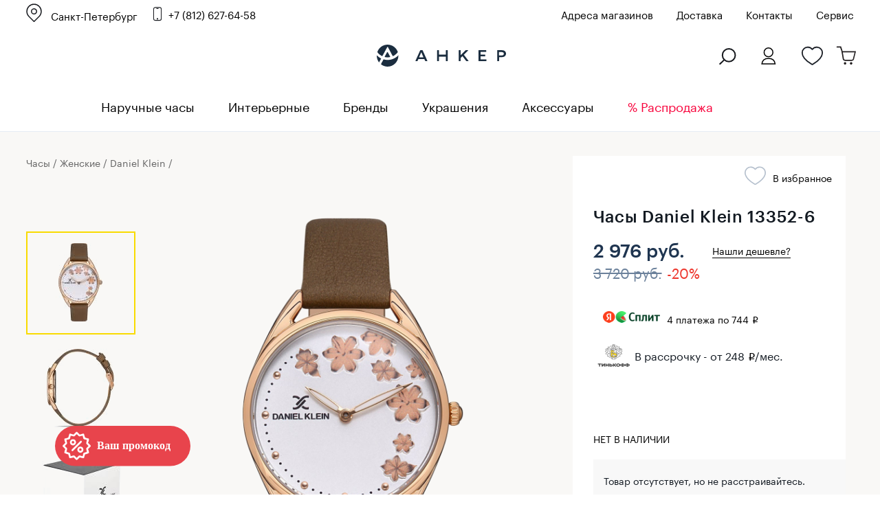

--- FILE ---
content_type: text/html; charset=windows-1251
request_url: https://www.ankerwatch.ru/product/daniel_klein_13352_6/
body_size: 37456
content:
<!DOCTYPE html>
<html>
<head>
	<meta http-equiv="Content-Type" content="text/html; charset=windows-1251">
	<meta http-equiv="X-UA-Compatible" content="IE=edge">
	<meta id="viewport" name="viewport" content="width=device-width, initial-scale=1">
	<title>Часы Daniel Klein 13352-6 — купить наручные часы в интернет-магазине Ankerwatch.ru по цене 2 976 руб.</title>
		<style>
		@font-face {
			font-family: 'Graphik Regular';
			src: url('Graphik-Regular-Web.eot');
			src: local('Graphik Regular Web'), local('Graphik-Regular-Web'),
			url('/bitrix/templates/new_2016.07/fonts/Graphik-Regular-Web.woff2') format('woff2'),
			url('/bitrix/templates/new_2016.07/fonts/Graphik-Regular-Web.woff') format('woff'),
			url('/bitrix/templates/new_2016.07/fonts/Graphik-Regular-Web.ttf') format('truetype');

			font-weight: normal;
			font-style: normal;
		}
		@font-face {
			font-family: 'Graphik Medium';
			src: url('Graphik-Medium-Web.eot');
			src: local('Graphik Medium Web'), local('Graphik-Medium-Web'),
			url('/bitrix/templates/new_2016.07/fonts/Graphik-Medium-Web.woff2') format('woff2'),
			url('/bitrix/templates/new_2016.07/fonts/Graphik-Medium-Web.woff') format('woff'),
			url('/bitrix/templates/new_2016.07/fonts/Graphik-Medium-Web.ttf') format('truetype');

			font-weight: normal;
			font-style: normal;
		}
	</style>
	<script type="text/javascript" data-skip-moving="true">(function(w, d) {var v = w.frameCacheVars = {'CACHE_MODE':'HTMLCACHE','storageBlocks':[],'dynamicBlocks':{'qepX1R':'d41d8cd98f00','QfHh6Q':'2654d84bb7cb','ipT8SJ':'e19174c60871','uLSPYO':'d41d8cd98f00','contact_us_bl_item':'bcdfbfe01c15','bxmaker-authuserphone-login--bweAV2':'3326a05929fd','bxmaker-authuserphone-simple-frameLWPJRU':'d41d8cd98f00'},'AUTO_UPDATE':true,'AUTO_UPDATE_TTL':'120','version':'2'};var inv = false;if (v.AUTO_UPDATE === false){if (v.AUTO_UPDATE_TTL && v.AUTO_UPDATE_TTL > 0){var lm = Date.parse(d.lastModified);if (!isNaN(lm)){var td = new Date().getTime();if ((lm + v.AUTO_UPDATE_TTL * 1000) >= td){w.frameRequestStart = false;w.preventAutoUpdate = true;return;}inv = true;}}else{w.frameRequestStart = false;w.preventAutoUpdate = true;return;}}var r = w.XMLHttpRequest ? new XMLHttpRequest() : (w.ActiveXObject ? new w.ActiveXObject("Microsoft.XMLHTTP") : null);if (!r) { return; }w.frameRequestStart = true;var m = v.CACHE_MODE; var l = w.location; var x = new Date().getTime();var q = "?bxrand=" + x + (l.search.length > 0 ? "&" + l.search.substring(1) : "");var u = l.protocol + "//" + l.host + l.pathname + q;r.open("GET", u, true);r.setRequestHeader("BX-ACTION-TYPE", "get_dynamic");r.setRequestHeader("X-Bitrix-Composite", "get_dynamic");r.setRequestHeader("BX-CACHE-MODE", m);r.setRequestHeader("BX-CACHE-BLOCKS", v.dynamicBlocks ? JSON.stringify(v.dynamicBlocks) : "");if (inv){r.setRequestHeader("BX-INVALIDATE-CACHE", "Y");}try { r.setRequestHeader("BX-REF", d.referrer || "");} catch(e) {}if (m === "APPCACHE"){r.setRequestHeader("BX-APPCACHE-PARAMS", JSON.stringify(v.PARAMS));r.setRequestHeader("BX-APPCACHE-URL", v.PAGE_URL ? v.PAGE_URL : "");}r.onreadystatechange = function() {if (r.readyState != 4) { return; }var a = r.getResponseHeader("BX-RAND");var b = w.BX && w.BX.frameCache ? w.BX.frameCache : false;if (a != x || !((r.status >= 200 && r.status < 300) || r.status === 304 || r.status === 1223 || r.status === 0)){var f = {error:true, reason:a!=x?"bad_rand":"bad_status", url:u, xhr:r, status:r.status};if (w.BX && w.BX.ready && b){BX.ready(function() {setTimeout(function(){BX.onCustomEvent("onFrameDataRequestFail", [f]);}, 0);});}w.frameRequestFail = f;return;}if (b){b.onFrameDataReceived(r.responseText);if (!w.frameUpdateInvoked){b.update(false);}w.frameUpdateInvoked = true;}else{w.frameDataString = r.responseText;}};r.send();var p = w.performance;if (p && p.addEventListener && p.getEntries && p.setResourceTimingBufferSize){var e = 'resourcetimingbufferfull';var h = function() {if (w.BX && w.BX.frameCache && w.BX.frameCache.frameDataInserted){p.removeEventListener(e, h);}else {p.setResourceTimingBufferSize(p.getEntries().length + 50);}};p.addEventListener(e, h);}})(window, document);</script>
<script type="text/javascript" data-skip-moving="true">(function(w, d, n) {var cl = "bx-core";var ht = d.documentElement;var htc = ht ? ht.className : undefined;if (htc === undefined || htc.indexOf(cl) !== -1){return;}var ua = n.userAgent;if (/(iPad;)|(iPhone;)/i.test(ua)){cl += " bx-ios";}else if (/Windows/i.test(ua)){cl += ' bx-win';}else if (/Macintosh/i.test(ua)){cl += " bx-mac";}else if (/Linux/i.test(ua) && !/Android/i.test(ua)){cl += " bx-linux";}else if (/Android/i.test(ua)){cl += " bx-android";}cl += (/(ipad|iphone|android|mobile|touch)/i.test(ua) ? " bx-touch" : " bx-no-touch");cl += w.devicePixelRatio && w.devicePixelRatio >= 2? " bx-retina": " bx-no-retina";var ieVersion = -1;if (/AppleWebKit/.test(ua)){cl += " bx-chrome";}else if (/Opera/.test(ua)){cl += " bx-opera";}else if (/Firefox/.test(ua)){cl += " bx-firefox";}ht.className = htc ? htc + " " + cl : cl;})(window, document, navigator);</script>


<link href="/bitrix/css/main/system.auth/flat/style.min.css?17074030335404" type="text/css"  rel="stylesheet" />
<link href="/bitrix/js/bxmaker/authuseremail/dist/index.bundle.css?170740300311629" type="text/css"  rel="stylesheet" />
<link href="/bitrix/cache/css/s1/new_2016.07/page_4089c485e3b36818e8e02d91c00da47d/page_4089c485e3b36818e8e02d91c00da47d_v1.css?176544735636295" type="text/css"  rel="stylesheet" />
<link href="/bitrix/cache/css/s1/new_2016.07/template_20fd310093b00edf0ce41d6de0bace0c/template_20fd310093b00edf0ce41d6de0bace0c_v1.css?1765447356398080" type="text/css"  data-template-style="true" rel="stylesheet" />
	






            
            <!-- Yandex.Metrika counter -->
            
            <!-- /Yandex.Metrika counter -->
                    
        
<meta name="robots" content="index, follow">
<meta property="og:url" content="https://www.ankerwatch.ru/product/daniel_klein_13352_6/">
<meta property="og:title" content="Часы Daniel Klein 13352-6 — купить наручные часы в интернет-магазине Ankerwatch.ru по цене 2 976 руб.">
<meta property="og:description" content="Стильные женские часы с цветочным рисунком на циферблате. Ремешок с классической застежкой.">
<meta property="og:image" content="https://www.ankerwatch.ru/upload/iblock/81e/j04knq5sw7lgcry2qa3q21uteh91b8z3/13352_6.jpg">
<meta property="og:type" content="website">
	<style>.bx-yapay-drawer-container{
	height: auto;
	margin-bottom: 20px;
	display: block !important;
}

.bx-yapay-drawer.alert {
    margin-bottom: 20px;
    padding: 15px;
    border: 0;
    border-radius: 1px;
    font-size: 14px;
}

.bx-yapay-drawer .alert.alert-danger {
    border-color: #ebccd1;
    background-color: #f2dede;
    color: #a94442;
}

.bx-yapay-drawer.alert.alert-success {
    border-color: #d6e9c6;
    background-color: #dff0d8;
    color: #3c763d;
}

/*loader*/
.bx-yapay-skeleton-load.bx-yapay-skeleton-loading-circle,
.bx-yapay-skeleton-load.bx-yapay-skeleton-loading-circle-right,
.bx-yapay-skeleton-load.bx-yapay-skeleton-loading-circle-info {
	min-height: 32px;
	min-width: 32px;
	width: unset;
	border-radius: 50%;
}

.bx-yapay-skeleton-load.bx-yapay-skeleton-loading-circle-info {
	min-height: 24px;
	min-width: 24px;
}

.bx-yapay-skeleton-load.bx-yapay-skeleton-loading-circle-right {
	margin-left: auto;
}

.bx-yapay-skeleton-load.bx-yapay-skeleton-loading-ellipse-preview {
	margin-right: auto;
	min-height: 30px;
	width: unset;
	min-width: 95px;
	border-radius: 22px;
}

.bx-yapay-skeleton-load.bx-yapay-skeleton-loading-ellipse,
.bx-yapay-skeleton-load.bx-yapay-skeleton-loading-ellipse-selected {
	height: 24px;
	min-height: 24px;
	min-width: 42px;
	width: unset;
	border-radius: 12px;
}

.bx-yapay-skeleton-load.bx-yapay-skeleton-loading-ellipse:after,
.bx-yapay-skeleton-load.bx-yapay-skeleton-loading-ellipse-selected:after {
	height: 18px;
	min-height: 18px;
	min-width: 18px;
	border-radius: 50%;
	opacity: .5;
	content: "";
	position: absolute;
	left: 3px;
	top: 3px;
	background: white;
}

.bx-yapay-skeleton-load.bx-yapay-skeleton-loading-ellipse-selected:after {
	left: unset;
	right: 3px;
}

.bx-yapay-skeleton-load.bx-yapay-skeleton-loading-line {
	height: 20px;
	min-height: 20px;
	width: 100%;
	border-radius: 0;
	margin: 0 16px;
}

.bx-yapay-skeleton-load.bx-yapay-skeleton-loading-button,
.bx-yapay-skeleton-load.bx-yapay-skeleton-loading-description {
	width: 100%;
	min-width: 100px;
	height: 48px;
	min-height: 48px;
	z-index: 2;
	border-bottom: 1px solid white;
}

.bx-yapay-skeleton-load.bx-yapay-skeleton-loading-description {
	z-index: 1;
	top: -4px;
	height: 36px;
	min-height: 36px;
	width: -moz-available;          /* WebKit ignore */
	width: -webkit-fill-available;  /* Mozilla ignore */
	width: fill-available;
	opacity: .5;
}

.bx-yapay-skeleton-divider {
	margin-left: 50px;
	background: #dcdcdd;
	height: 1px;
}

.bx-yapay-skeleton-user.bx-yapay-skeleton-split {
	margin: 14px 0;
}

.bx-yapay-skeleton-user.bx-yapay-skeleton-split-plan {
	margin: 20px 0;
	padding: 0;
}

.bx-yapay-skeleton-user {
	display: flex;
	align-items: center;
	margin-bottom: 18px;
}

.bx-yapay-skeleton-split-plan-list {
	display: flex;
	padding: 0;
	width: 100%;
}

.bx-yapay-skeleton-user .bx-yapay-skeleton-split-plan-item:first-child {
	width: 30%;
	margin: 0 5px 0 0;
}

.bx-yapay-skeleton-user .bx-yapay-skeleton-split-plan-item:last-child {
	width: 70%;
	margin-right: 0;
}

.bx-yapay-skeleton-split-plan-item-group {
	display: flex;
}

.bx-yapay-skeleton-user .bx-yapay-skeleton-split-plan-pay-date {
	margin-top: 8px;
	min-height: 18px;
	height: 18px;
}

.bx-yapay-skeleton-load.bx-yapay-skeleton-loading-split-plan-payline {
	width: 100%;
	min-width: auto;
	height: 6px;
	min-height: 6px;
	margin: 0 5px 0 0;
}

.bx-yapay-skeleton-load.bx-yapay-skeleton-loading-split-plan-payline:last-child {
	margin-right: 0;
}

.bx-yapay-skeleton-load.bx-yapay-skeleton-loading-split-plan-pay {
	width: 50%;
	min-width: auto;
	height: 25px;
	min-height: 25px;
	margin-top: 8px;
}

.bx-yapay-skeleton-load.bx-yapay-skeleton-loading-split-plan-plans {
	height: 36px;
	width: 100%;
	margin-bottom: 20px;
}

.bx-yapay-skeleton-load.bx-yapay-skeleton-loading-split-plan-plans:after {
	background-color: white;
	content: "";
	border-radius: 8px;
	bottom: 4px;
	top: 4px;
	right: 4px;
	opacity: .5;
	position: absolute;
	width: 33%;
}

.bx-yapay-skeleton-load.bx-yapay-skeleton-loading-split-plan-pay-now {
	width: 30%;
	height: 24px;
	/*margin-top: 20px;*/
}

.bx-yapay-skeleton-load.bx-yapay-skeleton-loading-split-fee {
	height: 18px;
	width: 22%;
	margin-bottom: 20px;
}

.bx-yapay-skeleton-loading {
	box-sizing: border-box;
}

.yapay-display--button .bx-yapay-skeleton-loading {
	height: 54px;
	width: 282px;
	display: inline-block;
}

.yapay-display--widget .bx-yapay-skeleton-loading {
	width: 100%;
	min-width: 100px;
	padding: 20px;
	text-align: left;
}

.yapay-behavior--payment.yapay-display--widget .bx-yapay-skeleton-loading {
	padding: 16px;
}

.yapay-behavior--payment .bx-yapay-skeleton-user.bx-yapay-skeleton-split {
	margin-top: 0;
}

.yapay-display--widget .bx-yapay-skeleton-loading.bx-yapay-skeleton-type-mini {
	padding: 0;
}

.bx-yapay-skeleton-load {
	display: block;
	vertical-align: top;
	box-sizing: border-box;
	border-radius: 8px;
	position: relative;
	background: #dcdcdd;
	user-select: none;
	overflow: hidden;
	width: 100%;
	height: 100%;
}

.bx-yapay-skeleton-load:before {
	content: '';
	display: block;
	height: 100%;
	width: 100%;
	position: absolute;
	top: 0;
	left: 0;
	background:  linear-gradient(90deg, transparent, rgba(255, 255, 255, 0.5), transparent);
	animation: bx-yapay-skeleton-load 1.2s linear infinite;
}

@keyframes bx-yapay-skeleton-load {
	0% {
		transform: translateX(-100%);
	}

	100% {
		transform: translateX(100%);
	}
}

/*widget width max*/
.yapay-width--max .bx-yapay-skeleton-loading,
.yapay-width--max .bx-yapay-divider{
	width: 100%;
	min-width: 100px;
}

/*divider*/
.bx-yapay-divider {
	display: inline-flex;
	align-items: center;
	min-width: 282px;
	box-sizing: border-box;
	margin-bottom: 15px;
	color: #9397ad;
	font-size: 16px;
	line-height: initial;
	text-align: center;
	padding-left: 15px;
	padding-right: 15px;
	overflow-wrap: anywhere;
}

.bx-yapay-divider__corner {
	flex: auto 1 1;
	height: 1px;
	position: relative;
	background: #d0d4e0;
}

.bx-yapay-divider__corner:after {
	content: '';
	width: 5px;
	height: 5px;
	border-radius: 100%;
	position: absolute;
	left: 0;
	top: -2px;
	background: #d0d4e0;
}

.bx-yapay-divider__corner.at--right:after {
	left: auto;
	right: 0;
}

.bx-yapay-divider__text {
	flex: auto 0 1;
	padding: 0 10px;
}

/*divider for widget type*/
.yapay-display--widget .bx-yapay-divider {
	margin-bottom: 0;
	padding-left: 30px;
	padding-right: 30px;
}

.yapay-display--widget.mini .bx-yapay-divider {
	margin-bottom: 20px;
}
</style>
<style>/*basket*/
.yapay-behavior--basket{
	margin-top: 10px;
	margin-bottom: 0;
	text-align: right;
}

@media screen and (max-width: 767px), projection and (max-width: 767px), tv and (max-width: 767px), handheld and (max-width: 767px) {
	.yapay-behavior--basket .ya-pay-button,
	.yapay-behavior--basket .bx-yapay-divider,
	.yapay-behavior--basket .bx-yapay-skeleton-loading{
		width: 100% !important;
		min-width: 100px;
	}
}

/*order*/
.yapay-behavior--order{
	margin-bottom: 0;
	margin-top: 10px;
}</style>
				<meta name="description" content="Купить часы Daniel Klein 13352-6 по низкой цене 2 976 руб. с доставкой по Санкт-Петербургу, Москве и всей России в интернет-магазине оригинальных наручных часов Ankerwatch. Официальный дилер." />
	<link rel="canonical" href="https://www.ankerwatch.ru/product/daniel_klein_13352_6/">
		 	<link rel="stylesheet" type="text/css" href="/libs/fancybox/jquery.fancybox.css">

			
    <meta name='yandex-verification' content='65b731534b1b9b6b' />
    <meta name="google-site-verification" content="OAbX1xUyU0tWc5Wfi-ohHUHLJzPjIEcxwhfQl_KRTBc" />
	<meta name="zen-verification" content="XvJH2oHzRXI3HMuTOER7HZhV61bLZ6ZTfKyce3e4eGlH8o1FECMHHgCX2xDqHrIH" />


    	<link rel="icon" href="/favicon.svg" type="image/svg+xml">

	<!--[if lt IE 9]>
    <script data-skip-moving="true" src="/bitrix/templates/new_2016.07/js/add/html5shiv.min.js"></script>
    <script data-skip-moving="true" src="/bitrix/templates/new_2016.07/js/add/respond.min.js"></script>
    <![endif]-->

				
	
		
	
	
		<link rel="stylesheet" type="text/css" href="/bitrix/templates/new_2016.07/styles_main.css">
	

	<link href="/bitrix/js/ui/fonts/opensans/ui.font.opensans.min.css?15518851141861" type="text/css" rel="preload" as="style" onload="this.onload=null;this.rel='stylesheet'">
	<link href="https://fonts.googleapis.com/css?family=Open+Sans+Condensed:700&display=swap&subset=cyrillic,cyrillic-ext" rel="preload" as="style" onload="this.onload=null;this.rel='stylesheet'">
	<noscript>
		<link href="/bitrix/js/ui/fonts/opensans/ui.font.opensans.min.css?15518851141861" type="text/css" rel="stylesheet">
		<link href="https://fonts.googleapis.com/css?family=Open+Sans+Condensed:700&display=swap&subset=cyrillic,cyrillic-ext" rel="stylesheet">
	</noscript>
	
</head>
<body class="g-body g-body_product">
<a class="present-for-you" onclick="dataLayer.push({'event': 'click_promocode'});" data-show-popup="form-present-for-you">
	<img src="/images/promocode.svg" alt="" />
</a>


<script data-skip-moving="true">(function(w,d,s,l,i){w[l]=w[l]||[];w[l].push({'gtm.start':
			new Date().getTime(),event:'gtm.js'});var f=d.getElementsByTagName(s)[0],
		j=d.createElement(s),dl=l!='dataLayer'?'&l='+l:'';j.async=true;j.src=
		'https://www.googletagmanager.com/gtm.js?id='+i+dl;f.parentNode.insertBefore(j,f);
	})(window,document,'script','dataLayer','GTM-K3G6GRR');</script>
<noscript><iframe src="https://www.googletagmanager.com/ns.html?id=GTM-K3G6GRR" height="0" width="0" style="display:none;visibility:hidden"></iframe></noscript>


<script data-skip-moving="true" type="text/javascript">!function(){var t=document.createElement("script");t.type="text/javascript",t.async=!0,t.src="https://vk.com/js/api/openapi.js?168",t.onload=function(){VK.Retargeting.Init("VK-RTRG-805403-fPrnk"),VK.Retargeting.Hit()},document.head.appendChild(t)}();</script><noscript><img src="https://vk.com/rtrg?p=VK-RTRG-805403-fPrnk" style="position:fixed; left:-999px;" alt=""/></noscript>


<!-- Yandex.Metrika counter --> 
 <noscript><div><img src=" https://mc.yandex.ru/watch/154756 " style="position:absolute; left:-9999px;" alt="" /></div></noscript>
<!-- /Yandex.Metrika counter -->



<div class="section sTop">
	<div class="inner"></div>
</div>
<header class="g-header">
<div class="bann-bf-top-bg">
<div class="bann-bf-top g-wrapper">


	<div class="bann-bf-top-wrap">
								<div class="g-selectbox" id="main_select_city">
		
			
<div class="bxmaker__geoip__city bxmaker__geoip__city--default js-bxmaker__geoip__city "
     id="bxmaker__geoip__city-idmain_select_city"
     data-rand="main_select_city">

            

<div class="bxmaker__geoip__city__line  bxmaker__geoip__city__line--default js-bxmaker__geoip__city__line"
     id="bxmaker__geoip__city__line-id" data-rand="1C1JZc" >

    <span class="bxmaker__geoip__city__line-label"></span>

    <div class="bxmaker__geoip__city__line-context js-bxmaker__geoip__city__line-context">
        <span class="bxmaker__geoip__city__line-name js-bxmaker__geoip__city__line-name js-bxmaker__geoip__city__line-city">Санкт-Петербург</span>

        <div class="bxmaker__geoip__city__line-question js-bxmaker__geoip__city__line-question" style="display:none !important;">
            <div class="bxmaker__geoip__city__line-question-text">
                Ваш город<br><span class="js-bxmaker__geoip__city__line-city"></span>?            </div>
            <div class="bxmaker__geoip__city__line-question-btn-box">
                <div class="bxmaker__geoip__city__line-question-btn-no js-bxmaker__geoip__city__line-question-btn-no">Нет</div>
                <div class="bxmaker__geoip__city__line-question-btn-yes js-bxmaker__geoip__city__line-question-btn-yes">Да</div>
            </div>
        </div>
        <div class="bxmaker__geoip__city__line-info js-bxmaker__geoip__city__line-info" style="display:none !important;">
            <div class="bxmaker__geoip__city__line-info-content">
                            </div>
            <div class="bxmaker__geoip__city__line-info-btn-box">
                <div class="bxmaker__geoip__city__line-info-btn js-bxmaker__geoip__city__line-info-btn">Изменить город</div>
            </div>
        </div>
    </div>
</div>

    
    <div class="bxmaker__geoip__city__composite__params" id="bxmaker__geoip__city__composite__params__idmain_select_city">

        
                
    </div>


    <div class="bxmaker__geoip__popup js-bxmaker__geoip__popup "
         id="bxmaker__geoip__popup-idmain_select_city">
        <div class="bxmaker__geoip__popup-background js-bxmaker__geoip__popup-background"></div>

        <div class="bxmaker__geoip__popup-content js-bxmaker__geoip__popup-content">
            <div class="bxmaker__geoip__popup-close js-bxmaker__geoip__popup-close">&times;</div>
            <div class="bxmaker__geoip__popup-header">
                ВЫБЕРИТЕ ГОРОД            </div>

                        <div class="bxmaker__geoip__popup-search">
                <input type="text" name="city" value="" placeholder="Поиск города..." autocomplete="off">
                <span class="bxmaker__geoip__popup-search-clean js-bxmaker__geoip__popup-search-clean">&times;</span>
                <div class="bxmaker__geoip__popup-search-options js-bxmaker__geoip__popup-search-options"></div>
            </div>
            

            <div class="bxmaker__geoip__popup-options">
                                <div class="bxmaker__geoip__popup-options-col">
                    <div class="bxmaker__geoip__popup-option bxmaker__geoip__popup-option--bold js-bxmaker__geoip__popup-option  "	data-id="85"><span>Санкт-Петербург</span></div><div class="bxmaker__geoip__popup-option bxmaker__geoip__popup-option--bold js-bxmaker__geoip__popup-option  "	data-id="84"><span>Москва</span></div><div class="bxmaker__geoip__popup-option  js-bxmaker__geoip__popup-option  "	data-id="1196"><span>Волгоград</span></div><div class="bxmaker__geoip__popup-option  js-bxmaker__geoip__popup-option  "	data-id="2203"><span>Екатеринбург</span></div><div class="bxmaker__geoip__popup-option  js-bxmaker__geoip__popup-option  "	data-id="1770"><span>Ижевск</span></div><div class="bxmaker__geoip__popup-option  js-bxmaker__geoip__popup-option  "	data-id="2415"><span>Иркутск</span></div><div class="bxmaker__geoip__popup-option  js-bxmaker__geoip__popup-option  "	data-id="1558"><span>Казань</span></div></div><div class="bxmaker__geoip__popup-options-col "><div class="bxmaker__geoip__popup-option  js-bxmaker__geoip__popup-option  "	data-id="1132"><span>Краснодар</span></div><div class="bxmaker__geoip__popup-option  js-bxmaker__geoip__popup-option  "	data-id="2468"><span>Красноярск</span></div><div class="bxmaker__geoip__popup-option  js-bxmaker__geoip__popup-option  "	data-id="1698"><span>Нижний Новгород</span></div><div class="bxmaker__geoip__popup-option  js-bxmaker__geoip__popup-option  "	data-id="2614"><span>Новосибирск</span></div><div class="bxmaker__geoip__popup-option  js-bxmaker__geoip__popup-option  "	data-id="2659"><span>Омск</span></div><div class="bxmaker__geoip__popup-option  js-bxmaker__geoip__popup-option  "	data-id="1869"><span>Пермь</span></div><div class="bxmaker__geoip__popup-option  js-bxmaker__geoip__popup-option  "	data-id="1248"><span>Ростов-на-Дону</span></div></div><div class="bxmaker__geoip__popup-options-col "><div class="bxmaker__geoip__popup-option  js-bxmaker__geoip__popup-option  "	data-id="1831"><span>Самара</span></div><div class="bxmaker__geoip__popup-option  js-bxmaker__geoip__popup-option  "	data-id="568"><span>Тверь</span></div><div class="bxmaker__geoip__popup-option  js-bxmaker__geoip__popup-option  "	data-id="2697"><span>Томск</span></div><div class="bxmaker__geoip__popup-option  js-bxmaker__geoip__popup-option  "	data-id="2015"><span>Уфа</span></div><div class="bxmaker__geoip__popup-option  js-bxmaker__geoip__popup-option  "	data-id="2354"><span>Челябинск</span></div><div class="bxmaker__geoip__popup-option  js-bxmaker__geoip__popup-option  "	data-id="669"><span>Ярославль</span></div>                </div>
            </div>
        </div>
    </div>
</div>


			
					</div>
					<a href="tel:88126276458" class="i-phone g-contact-phone">+7 (812) 627-64-58</a>
						
		
		<div class="bann-bf-top-menu" id="top_menu">
		
							<a href="/stores/">Адреса магазинов</a>
						
						<a href="/delivery/">Доставка</a>
				        <a href="/contacts/">Контакты</a>
			<a href="/watch-repair/">Сервис</a>
					</div>
		
			</div>

	
</div>
</div>


<div class="g-header__top-row g-wrapper">
        <div class="g-header__mobile-btn g-header__mobile-btn_menu js-mobile-menu">
            <i class="i-mobile-menu"></i>
        </div>
       
       
		 <div class="g-header__contacts" id="g_header__contacts">
						
        </div>
		<div class="g-header__logo-block">
            <a href="/" class="g-header__logo">
                <img class="g-header__logo-pic" src="/images/logo_new.svg" alt="часы Анкер">
            </a>
        </div>
        <div class="g-header__mobile-btn g-header__mobile-btn_cart js-mobile-cart" style="text-align:left;position:relative;">
        	<a href="#" class="js-search-open-mob"><i class="i-search g-search-icon"></i></a>
			<a href="/" class="g-header__logo">
				<img class="g-header__logo-pic-mob" src="/images/mini-logo-anker.svg" alt="Магазин часов Анкер">
			</a>
				
        	<a class="wishes-mob" href="/wishes/"></a>
        	<a class="cart-mob" href="/personal/cart/">
			<span class="i-mobile-count"></span></a>	
        </div>
 					<div class="g-header__buy-block g-buy-block" style="width:400px;">
			
						<div class="g-buy-block__elem g-buy-control g-buy-control_cart">
				<a href="/personal/cart/" class="i-cart g-buy-control__counter">
				
								<br/>
							</a>
					
			</div>
			
								
				<div class="g-buy-block__elem g-buy-control g-buy-control_wishlist">
					<a href="/wishes/" class="i-like i-like_bold g-buy-control__counter" style="margin-right:25px;">
					<br/>
					</a>
				</div>
				
								<div class="g-buy-block__elem g-buy-control g-buy-control_lk">
									<a class="i-lk g-buy-control__counter" id="enter_lk" data-show-popup="auth_user2"><br/></a>
					
				</div>
				<div class="g-buy-block__elem g-buy-control">
					<a href="#" class="g-buy-control__counter" id="search-popup"><i class="i-search g-search-icon"></i></a>
				</div>
			</div>
		    </div>
    <div class="g-control-row">
        <div class="g-control-container g-wrapper">
			<div class="g-mobile-menu-close g-cross"></div>
			<div class="g-selectbox" id="sel_sity_top">
			
<div class="bxmaker__geoip__city bxmaker__geoip__city--default js-bxmaker__geoip__city "
     id="bxmaker__geoip__city-idsel_sity_top"
     data-rand="sel_sity_top">

            

<div class="bxmaker__geoip__city__line  bxmaker__geoip__city__line--default js-bxmaker__geoip__city__line"
     id="bxmaker__geoip__city__line-id" data-rand="AGgljZ" >

    <span class="bxmaker__geoip__city__line-label"></span>

    <div class="bxmaker__geoip__city__line-context js-bxmaker__geoip__city__line-context">
        <span class="bxmaker__geoip__city__line-name js-bxmaker__geoip__city__line-name js-bxmaker__geoip__city__line-city">Санкт-Петербург</span>

        <div class="bxmaker__geoip__city__line-question js-bxmaker__geoip__city__line-question" style="display:none !important;">
            <div class="bxmaker__geoip__city__line-question-text">
                Ваш город<br><span class="js-bxmaker__geoip__city__line-city"></span>?            </div>
            <div class="bxmaker__geoip__city__line-question-btn-box">
                <div class="bxmaker__geoip__city__line-question-btn-no js-bxmaker__geoip__city__line-question-btn-no">Нет</div>
                <div class="bxmaker__geoip__city__line-question-btn-yes js-bxmaker__geoip__city__line-question-btn-yes">Да</div>
            </div>
        </div>
        <div class="bxmaker__geoip__city__line-info js-bxmaker__geoip__city__line-info" style="display:none !important;">
            <div class="bxmaker__geoip__city__line-info-content">
                            </div>
            <div class="bxmaker__geoip__city__line-info-btn-box">
                <div class="bxmaker__geoip__city__line-info-btn js-bxmaker__geoip__city__line-info-btn">Изменить город</div>
            </div>
        </div>
    </div>
</div>

    
    <div class="bxmaker__geoip__city__composite__params" id="bxmaker__geoip__city__composite__params__idsel_sity_top">

        
                
    </div>


    <div class="bxmaker__geoip__popup js-bxmaker__geoip__popup "
         id="bxmaker__geoip__popup-idsel_sity_top">
        <div class="bxmaker__geoip__popup-background js-bxmaker__geoip__popup-background"></div>

        <div class="bxmaker__geoip__popup-content js-bxmaker__geoip__popup-content">
            <div class="bxmaker__geoip__popup-close js-bxmaker__geoip__popup-close">&times;</div>
            <div class="bxmaker__geoip__popup-header">
                ВЫБЕРИТЕ ГОРОД            </div>

                        <div class="bxmaker__geoip__popup-search">
                <input type="text" name="city" value="" placeholder="Поиск города..." autocomplete="off">
                <span class="bxmaker__geoip__popup-search-clean js-bxmaker__geoip__popup-search-clean">&times;</span>
                <div class="bxmaker__geoip__popup-search-options js-bxmaker__geoip__popup-search-options"></div>
            </div>
            

            <div class="bxmaker__geoip__popup-options">
                                <div class="bxmaker__geoip__popup-options-col">
                    <div class="bxmaker__geoip__popup-option bxmaker__geoip__popup-option--bold js-bxmaker__geoip__popup-option  "	data-id="85"><span>Санкт-Петербург</span></div><div class="bxmaker__geoip__popup-option bxmaker__geoip__popup-option--bold js-bxmaker__geoip__popup-option  "	data-id="84"><span>Москва</span></div><div class="bxmaker__geoip__popup-option  js-bxmaker__geoip__popup-option  "	data-id="1196"><span>Волгоград</span></div><div class="bxmaker__geoip__popup-option  js-bxmaker__geoip__popup-option  "	data-id="2203"><span>Екатеринбург</span></div><div class="bxmaker__geoip__popup-option  js-bxmaker__geoip__popup-option  "	data-id="1770"><span>Ижевск</span></div><div class="bxmaker__geoip__popup-option  js-bxmaker__geoip__popup-option  "	data-id="2415"><span>Иркутск</span></div><div class="bxmaker__geoip__popup-option  js-bxmaker__geoip__popup-option  "	data-id="1558"><span>Казань</span></div></div><div class="bxmaker__geoip__popup-options-col "><div class="bxmaker__geoip__popup-option  js-bxmaker__geoip__popup-option  "	data-id="1132"><span>Краснодар</span></div><div class="bxmaker__geoip__popup-option  js-bxmaker__geoip__popup-option  "	data-id="2468"><span>Красноярск</span></div><div class="bxmaker__geoip__popup-option  js-bxmaker__geoip__popup-option  "	data-id="1698"><span>Нижний Новгород</span></div><div class="bxmaker__geoip__popup-option  js-bxmaker__geoip__popup-option  "	data-id="2614"><span>Новосибирск</span></div><div class="bxmaker__geoip__popup-option  js-bxmaker__geoip__popup-option  "	data-id="2659"><span>Омск</span></div><div class="bxmaker__geoip__popup-option  js-bxmaker__geoip__popup-option  "	data-id="1869"><span>Пермь</span></div><div class="bxmaker__geoip__popup-option  js-bxmaker__geoip__popup-option  "	data-id="1248"><span>Ростов-на-Дону</span></div></div><div class="bxmaker__geoip__popup-options-col "><div class="bxmaker__geoip__popup-option  js-bxmaker__geoip__popup-option  "	data-id="1831"><span>Самара</span></div><div class="bxmaker__geoip__popup-option  js-bxmaker__geoip__popup-option  "	data-id="568"><span>Тверь</span></div><div class="bxmaker__geoip__popup-option  js-bxmaker__geoip__popup-option  "	data-id="2697"><span>Томск</span></div><div class="bxmaker__geoip__popup-option  js-bxmaker__geoip__popup-option  "	data-id="2015"><span>Уфа</span></div><div class="bxmaker__geoip__popup-option  js-bxmaker__geoip__popup-option  "	data-id="2354"><span>Челябинск</span></div><div class="bxmaker__geoip__popup-option  js-bxmaker__geoip__popup-option  "	data-id="669"><span>Ярославль</span></div>                </div>
            </div>
        </div>
    </div>
</div>


			</div>
            <ul class="g-menu">
            	            	<li class="g-menu__item all-naruchnye"><a href="/naruchnye/" class="g-menu__link">Наручные часы</a>
                    <div class="g-menu__expander i-arrow-bigger_dark"></div>
                    <div class="g-menu__inner g-menu-inner">
                        <ul class="g-wrapper g-menu-inner__list">
                        	<li class="g-menu-inner__colum g-menu-inner__colum_mobile first-column">
                        		<div class="g-menu-inner__title"><a href="/naruchnye/">Все</a></div>
                                <a href="/naruchnye/filter/gender-muzhskie/" class="g-menu-inner__link">Мужские</a>
                                <a href="/naruchnye/filter/gender-zhenskie/" class="g-menu-inner__link">Женские</a>
                                <a href="/naruchnye/filter/gender-detskie/" class="g-menu-inner__link">Детские</a>  
	                        	<a href="/naruchnye/filter/tematika_watch-smart_chasy/" class="g-menu-inner__link">Смарт</a>
	                        	<a href="/naruchnye/filter/mehanizm-kvartsevye_chasy/" class="g-menu-inner__link">Кварцевые</a>
	                        	<a href="/naruchnye/filter/mehanizm-mekhanicheskie_chasy_s_avtopodzavodom/" class="g-menu-inner__link">Механические</a>
	                        	<a href="/naruchnye/filter/otob_vrem-tsifrovoe/" class="g-menu-inner__link">Электронные</a>  	
                            </li>
                        	<li class="g-menu-inner__colum">
                                <div class="g-menu-inner__title">Страна</div>
                                <a href="/naruchnye/filter/manufacturer-shveytsariya/" class="g-menu-inner__link">Швейцарские</a>
                                <a href="/naruchnye/filter/manufacturer-yaponiya/" class="g-menu-inner__link">Японские</a>
                                <a href="/naruchnye/filter/manufacturer-ssha/" class="g-menu-inner__link">Американские</a>
                                <a href="/naruchnye/filter/manufacturer-germaniya/" class="g-menu-inner__link">Немецкие</a>
                                <a href="/naruchnye/filter/manufacturer-rossiya/" class="g-menu-inner__link">Российские</a>
                            </li>
                            <li class="g-menu-inner__colum">
                                <div class="g-menu-inner__title">Корпус</div>
                                <a href="/naruchnye/filter/korpus-nerzhaveyushchaya_stal/" class="g-menu-inner__link">Стальные</a>
                                <a href="/naruchnye/filter/korpus-titanovyy/" class="g-menu-inner__link">Титановые</a>
                                <a href="/naruchnye/filter/korpus-keramika/" class="g-menu-inner__link">Керамические</a>
								                            </li> 
                            <li class="g-menu-inner__colum last-column">
                                <div class="g-menu-inner__title">Популярные категории</div>
                                <div class="popcat-column">
	                                <a href="/naruchnye/filter/vizual_osobennost-s_kristallami/" class="g-menu-inner__link">С кристаллами</a>
	                                <a href="/naruchnye/filter/vizual_osobennost-na_shirokom_remeshke/" class="g-menu-inner__link">На широком ремешке</a>        
	                                <a href="/naruchnye/filter/vizual_osobennost-tonkie_chasy/" class="g-menu-inner__link">Тонкие часы</a>
	                                <a href="/naruchnye/filter/prochie-solnechnaya_batareya/" class="g-menu-inner__link">С солнечной батареей</a>
	                                <a href="/naruchnye/filter/prochie-pulsometr/" class="g-menu-inner__link">С пульсометром</a>
	                                <a href="/naruchnye/filter/prochie-bluetooth/" class="g-menu-inner__link">С Bluetooth</a>
	                                <a href="/naruchnye/filter/vizual_osobennost-skeletony/" class="g-menu-inner__link">Скелетоны</a>
	                                <a href="/naruchnye/filter/style_watch-sportivnye/" class="g-menu-inner__link">Спортивные</a>
                                </div>
                                <div class="popcat-column">
	                                <a href="/naruchnye/filter/sections-casio/" class="g-menu-inner__link">Часы Casio</a>      
	                                <a href="/naruchnye/filter/prochie-sekundomer/" class="g-menu-inner__link">Часы хронограф</a>  
	                                <a href="/naruchnye/filter/sections-casio/collection-g_shock/" class="g-menu-inner__link">Противоударные</a> 
										                                <a href="/naruchnye/filter/tematika_watch-smart_chasy/" class="g-menu-inner__link">Умные</a>
									                                </div>    
                            </li>
                        </ul>
                                            </div>
                </li>
            	                
                
                
                <li class="g-menu__item all-naruchnye">
                <a href="/interior_clock/" class="g-menu__link">Интерьерные</a>
                
                	 <div class="g-menu__expander i-arrow-bigger_dark"></div>
                    <div class="g-menu__inner g-menu-inner">
                        <ul class="g-wrapper g-menu-inner__list">
                        	<li class="g-menu-inner__colum g-menu-inner__colum_mobile">
                                <div class="g-menu-inner__title">Разделы</div>
                               	<a href="/interior_clock/wall/" class="g-menu-inner__link">Настенные</a>
                                <a href="/interior_clock/tabletop/" class="g-menu-inner__link">Настольные</a>
								                                <a href="/interior_clock/alarm_clocks/" class="g-menu-inner__link">Будильники</a>
                                <a href="/interior_clock/barometers/" class="g-menu-inner__link">Барометры</a>
                            </li>
                                                        <li class="g-menu-inner__colum">
                                <div class="g-menu-inner__title">Категории часов</div>
                                <a href="/interior_clock/wall/filter/categor_int-s_mayatnikom/" class="g-menu-inner__link">С маятником</a>
                                <a href="/interior_clock/wall/filter/categor_int-dlya_kukhni/" class="g-menu-inner__link">Для кухни</a>
                                <a href="/interior_clock/wall/filter/categor_int-v_detskuyu/" class="g-menu-inner__link">В детскую</a>
                                <a href="/interior_clock/wall/filter/categor_int-s_melodiey/" class="g-menu-inner__link">С мелодией</a>
                                <a href="/interior_clock/wall/filter/categor_int-korpusnye/" class="g-menu-inner__link">Корпусные</a>
                                <a href="/kategorii-interior/" class="g-menu-inner__link g-menu-inner__link_brand">Все категории ...</a>
                            </li>
                        </ul>
                    </div>     
                </li>
				                <li class="g-menu__item all-naruchnye"><a href="/all-brand/" class="g-menu__link">Бренды</a>
                	                	
                    <div class="g-menu__inner g-menu-inner">
                    <div class="g-wrapper">
                    	<span class="pop-brands">Популярные бренды</span><a href="/all-brand/" class="ba-brands-view-all">Показать все</a>
                    </div>
                    
<div class="ba-brands g-wrapper">
	<div class="col">
					<div class="ba-brand__litera">
							<div class="litera">
				A				</div>
						<div class="brands">
				<div>
						        <a href="/naruchnye/filter/sections-adriatica/">
		           Adriatica		        </a><br/>
		        						        <a href="/naruchnye/filter/sections-anne_klein/">
		           Anne Klein		        </a><br/>
		        						        <a href="/naruchnye/filter/sections-armani_exchange/">
		           Armani Exchange		        </a><br/>
		        						        <a href="/naruchnye/filter/sections-atlantic/">
		           Atlantic		        </a><br/>
		        																								</div>
			</div>
		</div>
				    		<div class="ba-brand__litera">
							<div class="litera">
				B				</div>
						<div class="brands">
				<div>
						        <a href="/naruchnye/filter/sections-balmain/">
		           Balmain		        </a><br/>
		        						        <a href="/naruchnye/filter/sections-bering/">
		           Bering		        </a><br/>
		        						        <a href="/naruchnye/filter/sections-bigotti/">
		           Bigotti		        </a><br/>
		        						        <a href="/naruchnye/filter/sections-boccia/">
		           Boccia		        </a><br/>
		        						        <a href="/naruchnye/filter/sections-bulova/">
		           Bulova		        </a><br/>
		        																<a href="/naruchnye/filter/sections-casio/collection-baby_g/">
		           Baby-G
		        </a><br/>
																</div>
			</div>
		</div>
				    		<div class="ba-brand__litera">
							<div class="litera">
				C				</div>
						<div class="brands">
				<div>
						        <a href="/naruchnye/filter/sections-calvin_klein/">
		           Calvin Klein		        </a><br/>
		        						        <a href="/naruchnye/filter/sections-candino/">
		           Candino		        </a><br/>
		        						        <a href="/naruchnye/filter/sections-casio/">
		           Casio		        </a><br/>
		        						        <a href="/naruchnye/filter/sections-certina/">
		           Certina		        </a><br/>
		        						        <a href="/naruchnye/filter/sections-citizen/">
		           Citizen		        </a><br/>
		        						        <a href="/naruchnye/filter/sections-cover/">
		           Cover		        </a><br/>
		        																								</div>
			</div>
		</div>
				</div><div class="col">
				    		<div class="ba-brand__litera">
							<div class="litera">
				D				</div>
						<div class="brands">
				<div>
						        <a href="/naruchnye/filter/sections-daniel_hechter/">
		           Daniel Hechter		        </a><br/>
		        						        <a href="/naruchnye/filter/sections-daniel_klein/">
		           Daniel Klein		        </a><br/>
		        						        <a href="/naruchnye/filter/sections-diesel/">
		           Diesel		        </a><br/>
		        						        <a href="/naruchnye/filter/sections-dkny/">
		           DKNY		        </a><br/>
		        																								</div>
			</div>
		</div>
				    		<div class="ba-brand__litera">
							<div class="litera">
				E				</div>
						<div class="brands">
				<div>
						        <a href="/naruchnye/filter/sections-emporio_armani/">
		           Emporio Armani		        </a><br/>
		        						        <a href="/naruchnye/filter/sections-epos/">
		           Epos		        </a><br/>
		        						        <a href="/naruchnye/filter/sections-essence/">
		           Essence		        </a><br/>
		        																				<a href="/naruchnye/filter/sections-casio/collection-edifice/">
		           Edifice
		        </a><br/>
												</div>
			</div>
		</div>
				    		<div class="ba-brand__litera">
							<div class="litera">
				F				</div>
						<div class="brands">
				<div>
						        <a href="/naruchnye/filter/sections-f_gattien/">
		           F.Gattien		        </a><br/>
		        						        <a href="/naruchnye/filter/sections-fashion/">
		           Fashion		        </a><br/>
		        						        <a href="/naruchnye/filter/sections-festina/">
		           Festina		        </a><br/>
		        						        <a href="/naruchnye/filter/sections-fossil/">
		           Fossil		        </a><br/>
		        						        <a href="/naruchnye/filter/sections-freelook/">
		           Freelook		        </a><br/>
		        						        <a href="/naruchnye/filter/sections-french_connection/">
		           French Connection		        </a><br/>
		        						        <a href="/naruchnye/filter/sections-furla/">
		           Furla		        </a><br/>
		        																								</div>
			</div>
		</div>
				    		<div class="ba-brand__litera">
							<div class="litera">
				G				</div>
						<div class="brands">
				<div>
						        <a href="/naruchnye/filter/sections-gc/">
		           GC		        </a><br/>
		        						        <a href="/naruchnye/filter/sections-george_kini/">
		           George Kini		        </a><br/>
		        						        <a href="/naruchnye/filter/sections-greenwich/">
		           Greenwich		        </a><br/>
		        						        <a href="/naruchnye/filter/sections-grovana/">
		           Grovana		        </a><br/>
		        						        <a href="/naruchnye/filter/sections-guess/">
		           Guess		        </a><br/>
		        												<a href="/naruchnye/filter/sections-casio/collection-g_shock/">
		           G-Shock
		        </a><br/>
																				</div>
			</div>
		</div>
				</div><div class="col">
				    		<div class="ba-brand__litera">
							<div class="litera">
				H				</div>
						<div class="brands">
				<div>
						        <a href="/naruchnye/filter/sections-hip_hop/">
		           Hip Hop		        </a><br/>
		        																								</div>
			</div>
		</div>
				    		<div class="ba-brand__litera">
							<div class="litera">
				J				</div>
						<div class="brands">
				<div>
						        <a href="/naruchnye/filter/sections-jacques_lemans/">
		           Jacques Lemans		        </a><br/>
		        						        <a href="/naruchnye/filter/sections-just_cavalli/">
		           Just Cavalli		        </a><br/>
		        																								</div>
			</div>
		</div>
				    		<div class="ba-brand__litera">
							<div class="litera">
				K				</div>
						<div class="brands">
				<div>
						        <a href="/naruchnye/filter/sections-kappa/">
		           Kappa		        </a><br/>
		        						        <a href="/naruchnye/filter/sections-karen_millen/">
		           Karen Millen		        </a><br/>
		        						        <a href="/naruchnye/filter/sections-kenneth_cole/">
		           Kenneth Cole		        </a><br/>
		        																								</div>
			</div>
		</div>
				    		<div class="ba-brand__litera">
							<div class="litera">
				L				</div>
						<div class="brands">
				<div>
						        <a href="/naruchnye/filter/sections-lee_cooper/">
		           Lee Cooper		        </a><br/>
		        																								</div>
			</div>
		</div>
				    		<div class="ba-brand__litera">
							<div class="litera">
				M				</div>
						<div class="brands">
				<div>
						        <a href="/naruchnye/filter/sections-michael_kors/">
		           Michael Kors		        </a><br/>
		        																								</div>
			</div>
		</div>
				    		<div class="ba-brand__litera">
							<div class="litera">
				N				</div>
						<div class="brands">
				<div>
						        <a href="/naruchnye/filter/sections-nina_ricci/">
		           Nina Ricci		        </a><br/>
		        																								</div>
			</div>
		</div>
				    		<div class="ba-brand__litera">
							<div class="litera">
				O				</div>
						<div class="brands">
				<div>
						        <a href="/naruchnye/filter/sections-obaku/">
		           Obaku		        </a><br/>
		        						        <a href="/naruchnye/filter/sections-orient/">
		           Orient		        </a><br/>
		        																													</div>
			</div>
		</div>
				    		<div class="ba-brand__litera">
							<div class="litera">
				P				</div>
						<div class="brands">
				<div>
						        <a href="/naruchnye/filter/sections-perfect/">
		           Perfect		        </a><br/>
		        						        <a href="/naruchnye/filter/sections-philipp_plein/">
		           Philipp Plein		        </a><br/>
		        						        <a href="/naruchnye/filter/sections-pierre_lannier/">
		           Pierre Lannier		        </a><br/>
		        						        <a href="/naruchnye/filter/sections-pierre_ricaud/">
		           Pierre Ricaud		        </a><br/>
		        						        <a href="/naruchnye/filter/sections-pilotage/">
		           Pilotage		        </a><br/>
		        																								</div>
			</div>
		</div>
				</div><div class="col">
				    		<div class="ba-brand__litera">
							<div class="litera">
				Q				</div>
						<div class="brands">
				<div>
						        <a href="/naruchnye/filter/sections-q_q/">
		           Q&Q		        </a><br/>
		        						        <a href="/naruchnye/filter/sections-quantum/">
		           Quantum		        </a><br/>
		        																								</div>
			</div>
		</div>
				    		<div class="ba-brand__litera">
							<div class="litera">
				R				</div>
						<div class="brands">
				<div>
						        <a href="/naruchnye/filter/sections-romanson/">
		           Romanson		        </a><br/>
		        						        <a href="/naruchnye/filter/sections-roxar/">
		           Roxar		        </a><br/>
		        																								</div>
			</div>
		</div>
				    		<div class="ba-brand__litera">
							<div class="litera">
				S				</div>
						<div class="brands">
				<div>
						        <a href="/naruchnye/filter/sections-salvatore_ferragamo/">
		           Salvatore Ferragamo		        </a><br/>
		        						        <a href="/naruchnye/filter/sections-santa_barbara_polo_racquet_club/">
		           Santa Barbara Polo & Racquet Club		        </a><br/>
		        						        <a href="/naruchnye/filter/sections-seiko/">
		           Seiko		        </a><br/>
		        						        <a href="/naruchnye/filter/sections-sergio_tacchini/">
		           Sergio Tacchini		        </a><br/>
		        						        <a href="/naruchnye/filter/sections-skagen/">
		           Skagen		        </a><br/>
		        						        <a href="/naruchnye/filter/sections-slazenger/">
		           Slazenger		        </a><br/>
		        						        <a href="/naruchnye/filter/sections-sokolov/">
		           SOKOLOV		        </a><br/>
		        						        <a href="/naruchnye/filter/sections-storm/">
		           Storm		        </a><br/>
		        						        <a href="/naruchnye/filter/sections-swiss_military_by_chrono/">
		           Swiss Military by Chrono		        </a><br/>
		        						        <a href="/naruchnye/filter/sections-swiss_military_hanowa/">
		           Swiss Military Hanowa		        </a><br/>
		        																								</div>
			</div>
		</div>
				</div><div class="col">
				    		<div class="ba-brand__litera">
							<div class="litera">
				T				</div>
						<div class="brands">
				<div>
						        <a href="/naruchnye/filter/sections-timberland/">
		           Timberland		        </a><br/>
		        						        <a href="/naruchnye/filter/sections-timex/">
		           Timex		        </a><br/>
		        						        <a href="/naruchnye/filter/sections-tissot/">
		           Tissot		        </a><br/>
		        																								</div>
			</div>
		</div>
				    		<div class="ba-brand__litera">
							<div class="litera">
				U				</div>
						<div class="brands">
				<div>
						        <a href="/naruchnye/filter/sections-u_s_polo_assn/">
		           U.S. Polo Assn		        </a><br/>
		        																								</div>
			</div>
		</div>
				    		<div class="ba-brand__litera">
							<div class="litera">
				W				</div>
						<div class="brands">
				<div>
						        <a href="/naruchnye/filter/sections-wainer/">
		           Wainer		        </a><br/>
		        						        <a href="/naruchnye/filter/sections-welder/">
		           Welder		        </a><br/>
		        						        <a href="/naruchnye/filter/sections-wenger/">
		           Wenger		        </a><br/>
		        						        <a href="/naruchnye/filter/sections-wesse/">
		           Wesse		        </a><br/>
		        																								</div>
			</div>
		</div>
				    		<div class="ba-brand__litera">
							<div class="litera">
				З				</div>
						<div class="brands">
				<div>
						        <a href="/naruchnye/filter/sections-zarya/">
		           Заря		        </a><br/>
		        																								</div>
			</div>
		</div>
				    		<div class="ba-brand__litera">
							<div class="litera">
				К				</div>
						<div class="brands">
				<div>
						        <a href="/naruchnye/filter/sections-kosmos/">
		           Космос		        </a><br/>
		        																								</div>
			</div>
		</div>
				    		<div class="ba-brand__litera">
							<div class="litera">
				Н				</div>
						<div class="brands">
				<div>
						        <a href="/naruchnye/filter/sections-nesterov/">
		           Нестеров		        </a><br/>
		        																								</div>
			</div>
		</div>
				    		<div class="ba-brand__litera">
							<div class="litera">
				Р				</div>
						<div class="brands">
				<div>
						        <a href="/naruchnye/filter/sections-russkoe_vremya/">
		           Русское Время		        </a><br/>
		        																								</div>
			</div>
		</div>
				</div><div class="col">
				    		<div class="ba-brand__litera">
							<div class="litera">
				С				</div>
						<div class="brands">
				<div>
						        <a href="/naruchnye/filter/sections-slava/">
		           Слава		        </a><br/>
		        						        <a href="/naruchnye/filter/sections-slava_spetsnaz/">
		           Слава Спецназ		        </a><br/>
		        						        <a href="/naruchnye/filter/sections-sputnik/">
		           Спутник		        </a><br/>
		        																								</div>
			</div>
		</div>
				    		<div class="ba-brand__litera">
							<div class="litera">
				Т				</div>
						<div class="brands">
				<div>
						        <a href="/naruchnye/filter/sections-tik_tak/">
		           Тик-Так		        </a><br/>
		        																								</div>
			</div>
		</div>
				    		<div class="ba-brand__litera">
							<div class="litera">
				0-9				</div>
						<div class="brands">
				<div>
						        <a href="/naruchnye/filter/sections-33_element/">
		           33 Element		        </a><br/>
		        																								</div>
			</div>
		</div>
				        </div>
</div>
                        </div>
                	                </li>
                <li class="g-menu__item all-naruchnye"><a class="g-menu__link" href="/accessories/jewelry/">Украшения</a>
					<div class="g-menu__expander i-arrow-bigger_dark"></div>
                    <div class="g-menu__inner g-menu-inner">
                        <ul class="g-wrapper g-menu-inner__list">
                        	<li class="g-menu-inner__colum g-menu-inner__colum_mobile">
                                <div class="g-menu-inner__title">Тип украшения</div>
                               	<a href="/accessories/jewelry/filter/type-braslety/" class="g-menu-inner__link">Браслеты</a>
								<a href="/accessories/jewelry/filter/type-brosh/" class="g-menu-inner__link">Брошь</a>
								
								<a href="/accessories/jewelry/filter/type-kole/" class="g-menu-inner__link">Колье</a>
								<a href="/accessories/jewelry/filter/type-koltsa/" class="g-menu-inner__link">Кольца</a>
								
							</li>
							<li class="g-menu-inner__colum g-menu-inner__colum_mobile">
                                <div class="g-menu-inner__title"></div>
                               	<a href="/accessories/jewelry/filter/type-podarok_suvenir/" class="g-menu-inner__link">Подарок/сувенир</a>
								<a href="/accessories/jewelry/filter/type-podveska/" class="g-menu-inner__link">Подвески</a>
								<a href="/accessories/jewelry/filter/type-sergi/" class="g-menu-inner__link">Серьги</a>
								<a href="/accessories/jewelry/filter/type-sergi_pusety/" class="g-menu-inner__link">Серьги пусеты</a>
								<a href="/accessories/jewelry/filter/type-tsep/" class="g-menu-inner__link">Цепи</a>
							</li>
                            <li class="g-menu-inner__colum">
                                <div class="g-menu-inner__title">Материал</div>
                               	<a href="/accessories/jewelry/filter/material-nerzhaveyushchaya_stal/" class="g-menu-inner__link">Нержавеющая сталь</a>
                                <a href="/accessories/jewelry/filter/material-naturalnaya_kozha/" class="g-menu-inner__link">Натуральная кожа</a>

                            </li>
                            <li class="g-menu-inner__colum">
                                <div class="g-menu-inner__title">Пол</div>
                                <a href="/accessories/jewelry/filter/ac_gender-zhenskie/" class="g-menu-inner__link">Женские</a>
                                <a href="/accessories/jewelry/filter/ac_gender-muzhskie/" class="g-menu-inner__link">Мужские</a>
								<a href="/accessories/jewelry/filter/ac_gender-detskie/" class="g-menu-inner__link">Детские</a>
                            </li>
							<li class="g-menu-inner__colum">
                                <div class="g-menu-inner__title">Цвет металла</div>
                                <a href="/accessories/jewelry/filter/metall_color-zolotoy/" class="g-menu-inner__link">Золотой</a>
                                <a href="/accessories/jewelry/filter/metall_color-kombinirovannyy/" class="g-menu-inner__link">Комбинированный</a>
								<a href="/accessories/jewelry/filter/metall_color-serebro/" class="g-menu-inner__link">Серебро</a>
                                <a href="/accessories/jewelry/filter/metall_color-chernyy/" class="g-menu-inner__link">Чёрный</a>
                            </li>
                        </ul>
                    </div>
				</li>
                <li class="g-menu__item all-naruchnye"><a class="g-menu__link">Аксессуары</a>
                	<div class="g-menu__expander i-arrow-bigger_dark"></div>
                    <div class="g-menu__inner g-menu-inner">
                        <ul class="g-wrapper g-menu-inner__list">
                            <li class="g-menu-inner__colum g-menu-inner__colum_mobile">
                                <div class="g-menu-inner__title">Ремешки для часов</div>
                                <a href="/accessories/remeshki_i_braslety/filter/sections-casio/" class="g-menu-inner__link">Ремешки Casio</a>
<a href="/accessories/remeshki_i_braslety/filter/sections-jacques_lemans/" class="g-menu-inner__link">Ремешки Jacques Lemans</a>
                                <a href="/accessories/remeshki_i_braslety/filter/sections-stailer/" class="g-menu-inner__link">Ремешки Stailer</a>
                                <a href="/accessories/remeshki_i_braslety/filter/sections-siena/" class="g-menu-inner__link">Ремешки Siena</a>
<a href="/accessories/remeshki_i_braslety/filter/sections-gabbiano/" class="g-menu-inner__link">Ремешки Gabbiano</a>
<a href="/accessories/remeshki_i_braslety/filter/sections-nagata/" class="g-menu-inner__link">Ремешки Nagata</a>

                                <a href="/accessories/remeshki_i_braslety/" class="g-menu-inner__link g-menu-inner__link_brand" style="width:110px">Все ремешки</a>
                            </li>
							                            <li class="g-menu-inner__colum g-menu-inner__colum_mobile">
                                <div class="g-menu-inner__title">Очки</div>
                                <a href="/accessories/ochki/filter/sections-storm/" class="g-menu-inner__link">Очки Storm</a>
								<a href="/accessories/ochki/filter/sections-santa_barbara_polo_racquet_club/" class="g-menu-inner__link">Очки Santa Barbara Polo & Racquet Club</a>
                            </li>
							                        </ul>
                    </div>
                </li>
                                <li class="g-menu__item markdown">
				  	
                	<a href="/markdown/" class="g-menu__link" style="color:#F8003A">% Распродажа</a>
									
                	
                		
                	
                	<div class="g-menu__expander i-arrow-bigger_dark"></div>
                    <div class="g-menu__inner g-menu-inner">
                        <ul class="g-wrapper g-menu-inner__list">
                        	<li class="g-menu-inner__colum g-menu-inner__colum_mobile">
                                <div class="g-menu-inner__title"><a href="/markdown/" class="g-menu-inner__link">Наручные - распродажа</a></div>
                               	<a href="/markdown/filter/gender-muzhskie/" class="g-menu-inner__link" rel="nofollow">Мужские в распродаже</a>
								<a href="/markdown/filter/gender-zhenskie/" class="g-menu-inner__link" rel="nofollow">Женские в распродаже</a>
								<a href="/markdown/filter/gender-detskie/" class="g-menu-inner__link" rel="nofollow">Детские в распродаже</a>
							</li>
                            <li class="g-menu-inner__colum">
                                <div class="g-menu-inner__title"><a href="/discount_inter/" class="g-menu-inner__link">Интерьерные - распродажа</a></div>
                                <a href="/discount_inter/filter/sections-chasy_nastennye/" class="g-menu-inner__link" rel="nofollow">Настенные</a>
                               	<a href="/discount_inter/filter/sections-chasy_nastolnye/" class="g-menu-inner__link" rel="nofollow">Настольные</a>
								<a href="/discount_inter/filter/sections-budilniki/" class="g-menu-inner__link" rel="nofollow">Будильники</a>
                            </li>
                            <li class="g-menu-inner__colum">
                                <div class="g-menu-inner__title">Уценка</div>
                                <a href="/ucenka/" class="g-menu-inner__link" rel="nofollow">Наручные - уценка</a>
                                <a href="/discount_inter/filter/sections-utsenka_interernye/" class="g-menu-inner__link" rel="nofollow">Интерьерные - уценка</a>
                            </li>
                        </ul>
                    </div>
                </li>  
                <li class="g-menu__item mob_view" style="padding-top:20px;">
								<a href="/stores/" class="g-menu__link g-menu__link">Адреса магазинов</a>
								</li>
                <li class="g-menu__item mob_view"><a class="g-menu__link" href="/contacts/">Контакты</a></li>
                <li class="g-menu__item mob_view"><a class="g-menu__link" href="/delivery/">Доставка</a></li>
                <li class="g-menu__item mob_view"><a class="g-menu__link" href="/about/">О компании</a></li>     
                <li class="g-menu__item mob_view"><a class="g-menu__link" href="/pay/">Оплата</a></li>
                <li class="g-menu__item mob_view"><a class="g-menu__link" href="/warranty/">Гарантия</a></li>
				<li class="g-menu__item mob_view"><a class="g-menu__link" href="/watch-repair/">Ремонт часов</a></li>
                <li class="g-menu__item mob_view"><a class="g-menu__link" href="/stock/">Акции</a></li>
									<li class="g-menu__item mob_view" style="padding-bottom:20px;"><a class="g-menu__link" data-show-popup="auth_user2">Личный кабинет</a></li>
				            </ul>
            
			
			            <div class="g-search-block">
							<div class="g-wrapper g-search-wrapper">
					
					<div class="g-search-block__input-block g-search-input-block">
						
						<form action="/search/">
							<div class="g-search-input-block__text">Watches |</div>
							<input type="text" name="q" class="g-search-input-block__input js-search-field" placeholder="Бренд, модель, артикул, характеристики">
						</form>

					</div>
										
					<div class="g-search-block__close js-search-close"><i class="i-search-close g-search-block__close-icon"></i></div>
				</div>
				
				<noindex>
                <div class="g-search-block__assumptions g-search-assumptions js-search-assumptions">
                    <div class="g-wrapper">
                    	<div class="g-search-assumptions__list js-search-list"></div> 
                    </div>
                </div>
                </noindex>
				
			</div>
			        </div>
    </div>
</header>


<div class="g-shadow"></div>

<div itemscope itemtype="http://schema.org/Product">

<div class="p-wrapper">
<div class="p-content g-wrapper">
	<div class="p-main-block-wrapper" data-product="562059">
		<div class="p-main-block g-full-border g-full-border_bottom g-full-border_left">
									<div class="p-main-block__top p-top-row">
						
						<div class="breadcrumb-slide">
			 <div class="g-breadcrumb" style="margin:8px 0px 30px 0px" itemscope itemtype="https://schema.org/BreadcrumbList">
			 														<div itemprop="itemListElement" itemscope itemtype="https://schema.org/ListItem" style="display:inline;">
					<a href="/naruchnye/" class="g-breadcrumb__item" itemprop="item"><span itemprop="name">Часы</span></a>
					<meta itemprop="position" content="1">
					<span>/</span>
					</div>
																				<div itemprop="itemListElement" itemscope itemtype="https://schema.org/ListItem" style="display:inline;">
					<a href="/naruchnye/filter/gender-zhenskie/" class="g-breadcrumb__item" itemprop="item"><span itemprop="name">Женские</span></a>

					<meta itemprop="position" content="2">

					<span>/</span>
					</div>

								
									<div itemprop="itemListElement" itemscope itemtype="https://schema.org/ListItem" style="display:inline;">
					<a href="/naruchnye/filter/sections-daniel_klein/" class="g-breadcrumb__item" itemprop="item"><span itemprop="name">Daniel Klein</span></a>
					<meta itemprop="position" content="3">
					 <span>/</span>
					</div>
												
				
				 					
								
			</div>
			</div>
			
		</div>

						
							<div class="slider slider-single">
											<div class="slide">
							<a href="/upload/iblock/81e/j04knq5sw7lgcry2qa3q21uteh91b8z3/13352_6.jpg">
					<img itemprop="image" src="/upload/resizer2/23_27b25cfc0a1b14ebd4cf1c57f087df77.jpg" alt="Часы Daniel Klein 13352-6 #1" loading="lazy" decoding="async" fetchpriority="high" />
				</a>
					</div>
			<div class="slide">
							<a href="/upload/iblock/32a/kqywy377hqm6iv2lb8qi7qbmflusrj5l/13352_6_2.jpg">
					<img itemprop="image" src="/upload/resizer2/23_3872d7c9a1d9ffae27dc7cb33c450157.jpg" alt="Часы Daniel Klein 13352-6 #2" loading="lazy" decoding="async"  />
				</a>
					</div>
	



																	<div class="slide">
										<a href="/upload/iblock/32d/DanielKlein_box.jpg">
											<img src="/upload/resizer2/15_a17c238e284057e3ebaa010198c12115.jpg" alt="Комплект к &amp;quot;Daniel Klein&amp;quot; 13352-6" title="" loading="lazy" decoding="async">
										</a>
									</div>
															</div>

							<div class="slider slider-nav">
										<div>
		<img src="/upload/resizer2/20_27b25cfc0a1b14ebd4cf1c57f087df77.jpg" alt="" loading="lazy" decoding="async" />
	</div>
		
	<div>
		<img src="/upload/resizer2/20_3872d7c9a1d9ffae27dc7cb33c450157.jpg" alt="" loading="lazy" decoding="async" />
	</div>
		
																		<div><img src="/upload/resizer2/20_a17c238e284057e3ebaa010198c12115.jpg" alt="" title="Комплект к &amp;quot;Daniel Klein&amp;quot; 13352-6" loading="lazy" decoding="async"></div>
															</div>

											
		</div>
	</div>
	

	<div class="p-description" style="padding-top:35px;">
	<div class="p-description__wrapper">
		<a href="javascript:void(0);" class="i-like js-like-product p-like" data-product="562059" onclick="toWishlist()">В избранное</a>
		<div class="p-description__product">
			<h1 itemprop="name">Часы Daniel Klein 13352-6</h1>
		</div>
		
		<span itemprop="brand" itemscope itemtype="http://schema.org/Brand">
			<meta itemprop="name" content="Daniel Klein"/>
		</span>
		
		<div itemprop="offers" itemscope itemtype="http://schema.org/Offer" style="overflow:hidden;min-height:60px;margin-top:20px;">
			
							<p class="p-description__price">2 976 руб.<a href="#" class="g-link" style="font-size:14px;" id="found_cheaper" data-show-popup="found-cheaper">Нашли дешевле?</a><br/><span class="p-description__discounted">3 720 руб.</span> <span class="discount-procent">-20%</span></p>
									<a href="#" class="split-link" data-show-popup="split-show">
								<img src="/images/split.png" /> 4 платежа по 744 <span class="rubznak">i</span>
			</a>
														<div class="rassrochka"><img src="/images/small_tink.png" loading="lazy" alt="">В рассрочку - от 248 <span class="rubznak">i</span>/мес.</div><br/><br/>
										
						
			
			
						<meta itemprop="price" content="2976">
			<meta itemprop="priceCurrency" content="RUB">
			<link itemprop="url" href="https://www.ankerwatch.ru/product/daniel_klein_13352_6/">


										<link itemprop="availability" href="http://schema.org/OutOfStock" />
				<br/>&nbsp;<br/><p class="p-availability__subtext" style="color:#000;">
				НЕТ В НАЛИЧИИ</p>
										<div class="discounts">
						<div class="yellow-bl" style="padding:15px;line-height:30px;">
							Товар отсутствует, но не расстраивайтесь. Можно выбрать другие часы <a href="/naruchnye/filter/sections-daniel_klein/">Daniel Klein</a> и купить со скидкой 15% по секретному промокоду: <b>outstock</b>
						</div>
					</div>
																		</div>									
			
										<a href="#" class="p-description__fast-order g-btn g-btn_transparent" style="width:100%;float:none;" onclick="dataLayer.push({'event': 'click_presence'});" data-show-popup="mess-about-nal">Сообщить о наличии</a>
								<div class="garanty-description">
				<p>1 год официальной гарантии</p>
				<p>При покупке часов у нас, вы получаете официальную гарантию, дающую право обслуживать часы в официальных сервисных центрах бренда Daniel Klein.</p>
			</div>
					
		
		</div>	</div>
		<div class="prefer-new">
			<div class="pay-item">
				Оплата после примерки. Просто откажитесь, если товар не подошел.
				<span class="line"></span>
			</div>
			<div class="original">
				Официальная гарантия от производителя и полная комплектация.
				<span class="line"></span>
			</div>
			<div class="netshop">
				Быстрая доставка по всей<br/> территории РФ.
				<span class="line"></span>
			</div>
			<div class="deliv-item">
				Самовывоз из более 1500 пунктов по РФ Самовывоз из магазинов Санкт-Петербург.
				<span class="line"></span>
			</div>
		</div>
	

</div>
</div> 

<div class="p-description_menu" id="desc_menu">
	<div class="p-content g-wrapper">
		<a class="p-description-link active" id="description_margin"><span>-</span>Описание</a>
<div class="mobile-content description_margin">
		<div class="p-prefer">
		<h2 class="i-title-wave g-title g-title_styled">Характеристики</h2>
		<ul class="p-features-list">
			<li class="p-features-list__item">
				<p class="p-features-list__key">Бренд</p>
				<p class="p-features-list__val">
										Daniel Klein
									</p>
			</li>
													<li class="p-features-list__item">
								<p class="p-features-list__key">Пол</p>
																<p class="p-features-list__val">
																													Женские										
																		</p>
															</li>
													<li class="p-features-list__item">

								<p class="p-features-list__key">Страна</p>
																	<p class="p-features-list__val">
																																															<a href="/naruchnye/filter/manufacturer-turtsiya/">Турция</a>
																																																																	</p>
															</li>
														<li class="p-features-list__item">

								<p class="p-features-list__key">Вид механизма</p>
																	<p class="p-features-list__val">
																																															<a href="/naruchnye/filter/mehanizm-kvartsevye_chasy/">Кварцевые часы</a>
																																																								<span class="ansver">?</span>
												<span class="prompt-text">Часы, в которых в качестве колебательной системы применяется кристалл кварца. Источник энергии - батарейка или аккумулятор.</span>									</p>
															</li>
														<li class="p-features-list__item">
								<p class="p-features-list__key">Тип браслета/ремешка</p>
																<p class="p-features-list__val">
																													Кожаный										
																		</p>
															</li>
													<li class="p-features-list__item">

								<p class="p-features-list__key">Корпус</p>
																	<p class="p-features-list__val">
																																															<a href="/naruchnye/filter/korpus-metall/">Металл</a>
																																																																	</p>
															</li>
														<li class="p-features-list__item">
								<p class="p-features-list__key">Стекло</p>
																<p class="p-features-list__val">
																													Минеральное										
																		</p>
															</li>
													<li class="p-features-list__item">
								<p class="p-features-list__key">Водозащита</p>
																<p class="p-features-list__val">
																													WR 30										
																		</p>
															</li>
													<li class="p-features-list__item">
								<p class="p-features-list__key">Цвет браслета/ремешка</p>
																<p class="p-features-list__val">
																													Коричневый										
																		</p>
															</li>
													<li class="p-features-list__item">
								<p class="p-features-list__key">Ширина ремешка</p>
																<p class="p-features-list__val">
																													14										
																		</p>
															</li>
													<li class="p-features-list__item">
								<p class="p-features-list__key">Диаметр</p>
																<p class="p-features-list__val">
																													34										
																		 мм.</p>
															</li>
													<li class="p-features-list__item">
								<p class="p-features-list__key">Артикул</p>
																<p class="p-features-list__val">
																													13352-6										
																		</p>
															</li>
								</ul>
	</div>

	<div class="description-content">
	<h2 class="i-title-wave g-title g-title_styled">Описание</h2>

	<div class="p-features__text" itemprop="description" style="max-height:none">
		<p class="p-features__text-block">
			Стильные женские часы с цветочным рисунком на циферблате. Ремешок с классической застежкой.							Гарантия 1 год. 								</p>
			</div>

					<div class="p-features__prochie" style="color:#1f3550;">
			<span>Комплектация:</span>
			<span>
			        Часы, фирменная упаковка, инструкция на русском языке, гарантийный талон.			        </span>
		</div>
		<p class="p-features__text-block" style="padding-bottom:30px">
			</p>
		</div>
</div>
		
<div id="bxdynamic_qepX1R_start" style="display:none"></div><div id="bxdynamic_qepX1R_end" style="display:none"></div>		
		<a class="p-description-link" id="delivery"><span>+</span>Доставка</a>
		<div class="mobile-content delivery"></div>
		<a class="p-description-link" id="sdek" style="border-radius: 0 5px 5px 0;"><span>+</span>Самовывоз из пунктов</a>
			<div class="mobile-content sdek">
			<p>Для вашего удобства мы доставляем заказы во все пункты выдачи заказов компании СДЕК и Боксберри. Во всех пунктах выдачи заказов СДЕК и Боксберри вы можете осуществить примерку и осмотр заказа перед покупкой. Бесплатный отказ, если часы не подошли.</p>
					</div>
				
		
					</div>
</div>
</div>
<div class="g-wrapper">


<div class="more-links">
	<div class="gender-links">
		<div style="padding-left:30px;"><a href="/naruchnye/filter/sections-daniel_klein/"><span> Другие часы Daniel Klein</span></a></div>
		<div style="padding-left:30px;"><a href="/naruchnye/filter/sections-daniel_klein/gender-zhenskie/"><span> Все <b>Женские</b> часы Daniel Klein</span></a></div>
		<div><a href="/naruchnye/filter/gender-zhenskie/">
					<img src="/images/woman.png" /> 
				<span>Все <b>Женские</b> часы</span></a></div>
	</div>
		
	
</div>
</div>
<div id="bxdynamic_QfHh6Q_start" style="display:none"></div>
	<div class="g-wrapper" style="width:100%;">

		<div class="p-recommendations-block">

			
			
		</div>

	</div>
	<div id="bxdynamic_QfHh6Q_end" style="display:none"></div>

<div id="bxdynamic_ipT8SJ_start" style="display:none"></div>
	<div class="g-wrapper" style="width:100%">
		<div class="p-recommendations-block">
			<div class="i-title-wave g-title g-title_styled" style="text-transform:none;">Вам могут понравиться</div>

			<div class="p-recommendations-slider">
								<ul class="g-recommendations-list" style="margin-top:40px;">
											<li class="g-recommendations-list__item" data-product="557445">
														<a href="/product/casio_ltp_1183e_7a/" class="g-recommendations-list__link" target="_blank">
								<div class="c-product__image">
																			<div class="w-badge w-badge__top"
											 style="text-align:center;background-color:#ff6300;padding:0;width:40px;">-37%
										</div>
																		<img src="/upload/resizer2/18_b77334c0548393676618b183101a5a53.JPG" alt="&amp;quot;Casio&amp;quot; LTP-1183E-7A" title="&amp;quot;Casio&amp;quot; LTP-1183E-7A" />								</div>
								<div class="g-recommendations-list__title">
									<span>Casio</span> LTP-1183E-7A								</div>
																	<p class="g-recommendations-list__price">
										2 828 <span class="rubznak">i</span><br/>
										<span style="text-decoration:line-through;color:#6b819b;">4 490</span> <span
												class="rubznak">i</span>
									</p>
									
							</a>
						</li>
											<li class="g-recommendations-list__item" data-product="537000">
														<a href="/product/q_q_qb73_122/" class="g-recommendations-list__link" target="_blank">
								<div class="c-product__image">
																			<div class="w-badge w-badge__top"
											 style="text-align:center;background-color:#ff6300;padding:0;width:40px;">-30%
										</div>
																		<img src="/upload/resizer2/18_6025fe70f387b164f50542c999248853.JPG" alt="&amp;quot;Q&Q&amp;quot; QB73-122" title="&amp;quot;Q&Q&amp;quot; QB73-122" />								</div>
								<div class="g-recommendations-list__title">
									<span>Q&Q</span> QB73-122								</div>
																	<p class="g-recommendations-list__price">
										2 835 <span class="rubznak">i</span><br/>
										<span style="text-decoration:line-through;color:#6b819b;">4 050</span> <span
												class="rubznak">i</span>
									</p>
									
							</a>
						</li>
											<li class="g-recommendations-list__item" data-product="557439">
														<a href="/product/casio_ltp_1094e_7a/" class="g-recommendations-list__link" target="_blank">
								<div class="c-product__image">
																			<div class="w-badge w-badge__top"
											 style="text-align:center;background-color:#ff6300;padding:0;width:40px;">-37%
										</div>
																		<img src="/upload/resizer2/18_977a735e2d6aade52a64cab59c29735e.JPG" alt="&amp;quot;Casio&amp;quot; LTP-1094E-7A" title="&amp;quot;Casio&amp;quot; LTP-1094E-7A" />								</div>
								<div class="g-recommendations-list__title">
									<span>Casio</span> LTP-1094E-7A								</div>
																	<p class="g-recommendations-list__price">
										2 198 <span class="rubznak">i</span><br/>
										<span style="text-decoration:line-through;color:#6b819b;">3 490</span> <span
												class="rubznak">i</span>
									</p>
									
							</a>
						</li>
											<li class="g-recommendations-list__item" data-product="557440">
														<a href="/product/casio_ltp_1094q_1a_/" class="g-recommendations-list__link" target="_blank">
								<div class="c-product__image">
																			<div class="w-badge w-badge__top"
											 style="text-align:center;background-color:#ff6300;padding:0;width:40px;">-37%
										</div>
																		<img src="/upload/resizer2/18_ca4d6fee62e098e0236affc8a7f0513c.JPG" alt="&amp;quot;Casio&amp;quot; LTP-1094Q-1A" title="&amp;quot;Casio&amp;quot; LTP-1094Q-1A" />								</div>
								<div class="g-recommendations-list__title">
									<span>Casio</span> LTP-1094Q-1A								</div>
																	<p class="g-recommendations-list__price">
										2 639 <span class="rubznak">i</span><br/>
										<span style="text-decoration:line-through;color:#6b819b;">4 190</span> <span
												class="rubznak">i</span>
									</p>
									
							</a>
						</li>
											<li class="g-recommendations-list__item" data-product="557443">
														<a href="/product/casio_ltp_1094e_1a/" class="g-recommendations-list__link" target="_blank">
								<div class="c-product__image">
																			<div class="w-badge w-badge__top"
											 style="text-align:center;background-color:#ff6300;padding:0;width:40px;">-37%
										</div>
																		<img src="/upload/resizer2/18_12f0e8fbdb8706438eed35dc4fe825b1.JPG" alt="&amp;quot;Casio&amp;quot; LTP-1094E-1A" title="&amp;quot;Casio&amp;quot; LTP-1094E-1A" />								</div>
								<div class="g-recommendations-list__title">
									<span>Casio</span> LTP-1094E-1A								</div>
																	<p class="g-recommendations-list__price">
										2 198 <span class="rubznak">i</span><br/>
										<span style="text-decoration:line-through;color:#6b819b;">3 490</span> <span
												class="rubznak">i</span>
									</p>
									
							</a>
						</li>
											<li class="g-recommendations-list__item" data-product="557503">
														<a href="/product/casio_ltp_v005gl_7a/" class="g-recommendations-list__link" target="_blank">
								<div class="c-product__image">
																			<div class="w-badge w-badge__top"
											 style="text-align:center;background-color:#ff6300;padding:0;width:40px;">-37%
										</div>
																		<img src="/upload/resizer2/18_0e4f591b8375d080ddd07c440ffe689c.JPG" alt="&amp;quot;Casio&amp;quot; LTP-V005GL-7A" title="&amp;quot;Casio&amp;quot; LTP-V005GL-7A" />								</div>
								<div class="g-recommendations-list__title">
									<span>Casio</span> LTP-V005GL-7A								</div>
																	<p class="g-recommendations-list__price">
										2 198 <span class="rubznak">i</span><br/>
										<span style="text-decoration:line-through;color:#6b819b;">3 490</span> <span
												class="rubznak">i</span>
									</p>
									
							</a>
						</li>
									</ul>
							</div>

			
		</div>
	</div>
<div id="bxdynamic_ipT8SJ_end" style="display:none"></div>
<div id="bxdynamic_uLSPYO_start" style="display:none"></div><div id="bxdynamic_uLSPYO_end" style="display:none"></div> 


<!--noindex-->
<div class="g-modal-wrapper" data-popup="mess-about-nal">
	<div class="g-modal">
		<div class="g-modal-close g-cross"></div>
		<div class="p-modal-availability__wrapper g-modal-content g-modal-content__no-padding">
			<div class="p-modal-availability__title" style=" padding: 50px 50px 0;font-size:16px;letter-spacing:normal;line-height:26px;">
				КАК ТОЛЬКО ЧАСЫ ПОСТУПЯТ НА СКЛАД, МЫ МОМЕНТАЛЬНО СООБЩИМ ВАМ И ПРЕДОСТАВИМ СКИДКУ ЗА ОЖИДАНИЕ
			</div>
			<div class="p-modal-order__point">
				<form action="" method="post">
				<div class="p-modal-order__input-block">
					<input type="hidden" value="&quot;Daniel Klein&quot; 13352-6" name="mess_element_id" class="mess-element-id" />
					<input type="hidden" value="562059" name="element_id" class="element-id" />
					<label>Имя</label> <input type="text" name="mess_user_name" class="g-input-block__input" value="" />
					<label>E-mail<span>*</span></label> <input type="text" name="mess_user_email" class="g-input-block__input mess-user-email" value="" />
					<input type="button" name="butt_mess" id="mess_about_nal_btn" class="g-btn g-btn_blue p-modal-order__submit-btn" value="Отправить" />
				</div>
				</form>
			</div>
		</div>
	</div>
</div>
<!--/noindex-->

<!--noindex-->
<div class="g-modal-wrapper" data-popup="q-for-model">
	<div class="g-modal">
		<div class="g-modal-close g-cross"></div>
		<div class="p-modal-availability__wrapper g-modal-content g-modal-content__no-padding">
			<div class="q-for-model__title">
			   Задать вопрос по модели.
			</div>
			<div class="info-q-for-model">
			<img src="/upload/resizer2/16_27b25cfc0a1b14ebd4cf1c57f087df77.jpg" alt="&amp;quot;Daniel Klein&amp;quot; 13352-6" title="&amp;quot;Daniel Klein&amp;quot; 13352-6" />				Daniel Klein 13352-6<br/>
							</div>
			<div class="p-modal-order__point">
				<form action="" method="post" id="q_for_model_form">
				<div class="p-modal-order__input-block">
					<input type="hidden" value="&quot;Daniel Klein&quot; 13352-6" name="q_for_model_name_Cuud" />
					<label>Ваше имя</label> <input type="text" name="q_for_model_user_name" class="g-input-block__input mess-user-email" value="" />
					<label>Ваш Email</label><span id="err_email" style="color:red"></span> <input type="text" name="q_for_model_user_email_6LeockAAAAAB" id="q_for_model_user_email_6LeockAAAAAB" class="g-input-block__input mess-user-email" value="" />
					<label>или</label>
					<label>Ваш телефон</label> <input type="text" name="q_for_model_user_phone_6LeockAAAAAB" id="q_for_model_user_phone_6LeockAAAAAB" placeholder="+7 (XXX) XXX-XX-XX" class="g-input-block__input" value="" />
					<label>Ваше сообщение</label> <textarea name="q_for_model_user_mess" class="g-input-block__input" style="height:100px;"></textarea>
					<div id="captch_cont"></div>
					<button name="butt_q_for_model" type="button" id="q_for_model_btn" class="g-btn g-btn_blue p-modal-order__submit-btn">Отправить</button>
				</div>
				</form>
			</div>
		</div>
	</div>
</div>
<!--/noindex-->

<!--noindex-->
<div class="g-modal-wrapper" data-popup="club-price">
	<div class="g-modal">
		<div class="g-modal-close g-cross"></div>
		<div class="g-modal-club-price-content g-modal-content_center">
			<p class="g-modal__text">
				Войти или создать профиль
			</p>
			
<div class="bx-authform">

	
	<form name="form_auth" method="post" target="_top" action="/product/daniel_klein_13352_6/?ELEMENT_CODE=daniel_klein_13352_6">

		<div class="bx-authform-formgroup-container">
			<div class="bx-authform-label-container">Логин</div>
			<div class="bx-authform-input-container">
				<input type="text" name="USER_LOGIN" maxlength="255" value="" />
			</div>
		</div>

		<div class="bx-authform-formgroup-container">
			<div class="bx-authform-label-container">Пароль</div>
			<div class="bx-authform-input-container">
								<input type="password" name="USER_PASSWORD" maxlength="255" autocomplete="off" />
			</div>
		</div>

		
					<div class="bx-authform-formgroup-container">
				<div class="checkbox">
					<label class="bx-filter-param-label">
						<input type="checkbox" id="USER_REMEMBER" name="USER_REMEMBER" value="Y" />
						<span class="bx-filter-param-text">Запомнить меня на этом компьютере</span>
					</label>
				</div>
			</div>
		
		<div class="bx-authform-formgroup-container">
			<input type="submit" class="btn btn-primary" name="AUTH_ACTION" value="Войти" />
		</div>

					<hr class="bxe-light">
			<noindex>
							<div class="bx-authform-link-container">
					<a href="/register/forgot_pass.php" rel="nofollow">
						Забыли свой пароль?					</a>
				</div>
										<div class="bx-authform-link-container">
					<a href="/register/" rel="nofollow">
						Зарегистрироваться					</a>
				</div>
						</noindex>
		
	</form>
</div>

		</div>
	</div>
</div>

<div class="g-modal-wrapper" data-popup="found-cheaper">
	<div class="g-modal">
		<div class="g-modal-close g-cross"></div>
		<div class="g-modal-content g-modal-content_center">
			<p class="g-modal__text g-modal__text_upper">
				Нашли дешевле? Мы готовы побороться с ценой.<br/>&nbsp;<br/>
				&quot;Daniel Klein&quot; 13352-6<br/> Наша цена: 2 976 руб.			</p>
			<div class="err">
</div>
<form action="" method="post" id="form_mf">
<div class="b-input-block">
	<input type="hidden" id="token_recap2" name="form-sub2" value="Y" />
	<input type="text" class="g-input-block__input b-subscribe-input" name="user_name" value="" placeholder="Ваше имя" />
	<div class="bl-req">	
	<input type="text" class="g-input-block__input b-subscribe-input" id="phone_req" required name="us_eemail" value="" placeholder="Ваш телефон или email" />
	</div>	
	<textarea name="MESSAGE" class="g-input-block__input" style="height:80px;margin-bottom:10px" placeholder="Где и по какой цене Вы видели этот товар?"></textarea>
			<input type="hidden" name="element_name" value="Daniel Klein 13352-6" />	
		<button class="g-btn g-btn_yellow g-recaptcha" data-sitekey="6LeocX0kAAAAAB-ck8s4GWbnv545D4pNzcnACuud" data-callback="onSubmit2">ОТПРАВИТЬ</button>
	</div>

</form>
		</div>
	</div>
</div>
<!--/noindex-->

<!--noindex-->
<div class="g-modal-wrapper js-product-gallery" data-popup="product-gallery">
	 <div class="p-modal p-modal__gallery g-modal">
		 <div class="g-modal-close g-cross"></div>
		 <div class="p-modal-gallery__wrapper g-modal-content">
 
		 </div>
	 </div>
</div>
<!--/noindex-->

<!--noindex-->
<!--/noindex-->

<!--noindex-->
<div class="g-modal-wrapper" data-popup="go-to-basket">
	<div class="g-modal" style="width:340px;">
		<div class="g-modal-close g-cross"></div>
		<div class="g-modal-content" style="padding:40px;">
			<p class="p-modal-order__title" style="padding:10px;line-height:1.2;">
				Товар добавлен в корзину.
			</p>
			<p class="g-modal__text" style="padding-bottom:15px;min-height:100px;font-size:16px;text-align:left;">
				<img src="/upload/iblock/81e/j04knq5sw7lgcry2qa3q21uteh91b8z3/13352_6.jpg" style="width:15%;margin-right:20px;float:left;" />
				Daniel Klein 13352-6<br/>
				2976 руб.
			</p>
			<p class="g-modal__text" style="padding-bottom:0px;">
			<a href="/personal/cart/" class="g-btn g-btn_blue">Перейти в корзину</a>
			<a class="g-modal-close g-btn g-btn_transparent">Продолжить покупки</a>
			</p>
		</div>
	</div>
</div>
<!--/noindex-->
<!--noindex-->
<div class="g-modal-wrapper" data-popup="split-show">
	<div class="g-modal" style="width:360px;">
		<div class="g-modal-close g-cross"></div>
		<div class="g-modal-content" style="padding:20px;">
			<div id="button_container"></div>
		</div>
	</div>
</div>
<!--/noindex-->
<!--noindex-->
<div class="g-modal-wrapper personal-offer" data-popup="enter_in_club">
	<div class="p-modal g-modal" style="width:350px;">
		<div class="g-modal-close g-cross" style="display:block;right:17px !important;top:13px !important"></div>
			<div class="p-modal-delivery__wrapper g-modal-content" style="height:auto;padding:20px;">
			
			
				<div class="c-bxmaker-authuserphone_login-default-box bxmaker-authuserphone-login bxmaker-authuserphone-login--default" style="padding:0;max-width:310px;min-height:300px;">
	
					<div class="cbaup_title" style="padding-top:0;">
						Введите ваш Email
					</div>
		
					<form method="post" action="" id="auth_form_cl">
						<input type="hidden" name="url_redir" class="url-redir" value="/product/daniel_klein_13352_6/" />
						<div class="msg ">
							После входа вам будут доступны персональные скидки от 15% на первую и последующие покупки
						</div>
						<input type="hidden" name="method" value="auth"/>

						<div class="cbaup_row" id="phone">
							<input type="text" name="phone" class="phone" placeholder="Ваш Email"
								   data-reg-placeholder="Ваш Email" data-auth-placeholder="Ваш Email"/>
						</div>

						<div class="cbaup_row" id="passw" style="padding-bottom:10px;">
							<input type="text" name="password" class="password" autocomplete="off" placeholder="Пароль" value="" style="display:none;"/>

						</div>
						<div class="forgot-pass" style="padding-bottom:10px;display:none;">
							<a href="/register/forgot_pass.php" target="_blank">Забыли пароль?</a>
						</div>
						<div class="mess-error" style="color:red">
						</div>
						<input type="button" name="submit" class="sub-auth-form-cl" style="display:inline-block;" onclick="dataLayer.push({'event': 'form_club'})" value="Войти" />
					</form>
				
				</div>
			</div>
	</div>
</div>
<!--/noindex-->




<div class="g-modal-wrapper" data-popup="quick-order">
    <div class="g-modal">
        <div class="g-modal-close g-cross"></div>
        <div class="p-modal-order__wrapper g-modal-content g-modal-content__no-padding">
            <div class="p-modal-order__sidebar">
			                        	

<form action="" method="post" id="one_click">
	<div class="p-modal-order__point">
                    <div class="p-modal-order__title">
                        Ваш заказ
                    </div>
                    <div class="p-modal-order__product">
                        <div class="p-modal-order__product-title">
                            <img src="/upload/iblock/81e/j04knq5sw7lgcry2qa3q21uteh91b8z3/13352_6.jpg" />
                        </div>
                        <div class="p-modal-order__product-price">
							Daniel Klein 13352-6<br/>
                            2 976 руб.                        </div>
                    </div>
					                </div>
                
                <div class="p-modal-order__point">
                    <div class="p-modal-order__contact-title">Оставте Ваше имя, фамилию и телефон, и мы перезвоним Вам для уточнения деталей доставки.</div>
                    
                    <input type="hidden" name="MESSAGE_OK" value=""/>
					<input type="hidden" name="FORM_ID" value="wgT8qc"/>
					<input type="hidden" name="ELEMENT_ID" value="562059" title=""/>
					<input type="hidden" name="sessid" id="sessid" value="" />					
                    <div class="p-modal-order__input-block user_name">
                        <input type="text" class="g-input-block__input" id="user_name" required name="FIELDS[CONTACT_PERSON]" placeholder="Имя и фамилия">
                    </div>
					                    <div class="p-modal-order__input-block user_phone">
                        <input type="text" class="g-input-block__input" required id="user_phone" name="FIELDS[phon]" placeholder="Телефон">
                    </div>
                    
                    <input type="submit" id="submitBtn" onclick="this.value='Оформление…';"  name="BUY_SUBMIT" class="btn btn-primary" value="Заказать" />
					
                    
               </div>
			   </form>
            </div>
        </div>
    </div>
</div>
<div class="g-modal-wrapper" data-popup="quick-order2" id="quick_order2">
	
	    <div class="g-modal">
        <div class="g-modal-close g-cross"></div>
        <div class="p-modal-order__wrapper g-modal-content g-modal-content__no-padding">
            <div class="p-modal-order__sidebar">
                        	

<form action="" method="post" id="one_click">
	<div class="p-modal-order__point">
                    <div class="p-modal-order__title">
                        Ваш заказ
                    </div>
                    <div class="p-modal-order__product">
                        <div class="p-modal-order__product-title">
                            <img src="/upload/iblock/81e/j04knq5sw7lgcry2qa3q21uteh91b8z3/13352_6.jpg" />
                        </div>
                        <div class="p-modal-order__product-price">
							Daniel Klein 13352-6<br/>
                            2 976 руб.                        </div>
                    </div>
					                </div>
                
                <div class="p-modal-order__point">
                    <div class="p-modal-order__contact-title">Оставте Ваше имя и телефон, и мы перезвоним Вам для уточнения деталей доставки.</div>
                    
                    <input type="hidden" name="MESSAGE_OK" value=""/>
					<input type="hidden" name="FORM_ID" value="Tao39g"/>
					<input type="hidden" name="ELEMENT_ID" value="562059" title=""/>
					<input type="hidden" name="FIELDS[addr_shop]" id="take_from_shop" value=""/>
					<input type="hidden" name="sessid" id="sessid_1" value="" />					
                    <div class="p-modal-order__input-block user_name">
                        <input type="text" class="g-input-block__input" id="user_name" required name="FIELDS[CONTACT_PERSON]" placeholder="Имя">
                    </div>
					                    <div class="p-modal-order__input-block user_phone">
                        <input type="text" class="g-input-block__input" required id="user_phone" name="FIELDS[phon]" placeholder="Телефон">
                    </div>
                    
                    <input type="submit" name="BUY_SUBMIT" class="btn btn-primary" value="Заказать" />
					
                    
               </div>
			   </form>
            </div>
        </div>
    </div>
		
</div>
<div class="prefer-bottom">
<div class="maxwidth-theme g-wrapper">
	<div class="item-views tizers top">
		<div class="items">
			<div class="row flexbox justify-center list mobile-list">
				<div class="item-wrapper col-md-3 col-sm-4 col-xs-6 clearfix" id="bx_3218110189_450403">
					<div class="item text-center ">
						<div class="svg">
						<svg xmlns="http://www.w3.org/2000/svg" width="47" height="42" viewBox="0 0 47 42" fill="none">
<path d="M45 2L2.95972 17.1721C1.79937 17.5909 1.65492 19.2898 2.72548 19.9271L12.6079 25.8104M45 2L35.6462 36.425C35.3898 37.3688 34.3757 37.8029 33.5846 37.3076L23.5524 30.9879M45 2L23.5524 30.9879M45 2L12.6079 25.8104M12.6079 25.8104L16.6688 39.2841C16.7579 39.5796 17.1458 39.647 17.3293 39.3989L23.5524 30.9879" stroke="#B28500" stroke-width="3" stroke-linecap="round" stroke-linejoin="round"/>
</svg>
						</div>
						<div class="inner-text" style="margin-top:20px;">
							<div class="title font_md">
								<span>Бесплатная доставка</span>
							</div>
							<div class="value muted777">Быстрая доставка<br/>до двери <br/>по всей России. <br/></div>
						</div>
					</div>
				</div>
				<div class="item-wrapper col-md-3 col-sm-4 col-xs-6 clearfix" id="bx_3218110189_450404">
					<div class="item text-center ">
						<div class="svg">
						<svg xmlns="http://www.w3.org/2000/svg" width="42" height="42" viewBox="0 0 42 42" fill="none">
<path d="M21 16.125C12.3333 16.125 1.50001 24.6562 1.50001 28.3125C1.50001 31.9687 12.3333 40.5 21 40.5C29.6667 40.5 40.5 31.9687 40.5 28.3125C40.5 24.6562 29.6667 16.125 21 16.125ZM21 16.125V1.5M32.7 18.5625L40.5 7.89844M9.30001 18.5625L1.50001 7.89844" stroke="#B28500" stroke-width="3" stroke-linecap="round" stroke-linejoin="round"/>
<path d="M28.5 28.5C28.5 32.6421 25.1421 36 21 36C16.8579 36 13.5 32.6421 13.5 28.5C13.5 24.3579 16.8579 21 21 21C25.1421 21 28.5 24.3579 28.5 28.5Z" stroke="#B28500" stroke-width="3"/>
</svg>
						</div>
						<div class="inner-text" style="margin-top:20px;">
							<div class="title font_md">
								<span>Оплата после примерки</span>
							</div>
							<div class="value muted777">Оплата после осмотра и<br/>примерки. Просто откажитесь,<br/>если товар не подошел.</div>
						</div>
					</div>
				</div>
				<div class="item-wrapper col-md-3 col-sm-4 col-xs-6 clearfix" id="bx_3218110189_450405">
					<div class="item text-center ">
						<div class="svg">
						<svg xmlns="http://www.w3.org/2000/svg" width="31" height="37" viewBox="0 0 31 37" fill="none">
<mask id="path-1-inside-1_14:6" fill="white">
<path d="M15.5001 0C7.01855 0 0.142922 6.47118 0.142922 14.4538C0.142922 18.0406 1.53105 21.3222 3.82927 23.8487L14.9418 36.2349C15.2398 36.5671 15.7603 36.5671 16.0583 36.2349L27.1709 23.8487C29.4691 21.3222 30.8572 18.0406 30.8572 14.4538C30.8572 6.47118 23.9816 0 15.5001 0Z"/>
</mask>
<path d="M3.82927 23.8487L6.06229 21.8453C6.05771 21.8402 6.05312 21.8351 6.0485 21.8301L3.82927 23.8487ZM14.9418 36.2349L12.7088 38.2383L12.7088 38.2383L14.9418 36.2349ZM27.1709 23.8487L24.9516 21.8301C24.947 21.8351 24.9424 21.8402 24.9378 21.8453L27.1709 23.8487ZM16.0583 36.2349L18.2913 38.2383L18.2913 38.2383L16.0583 36.2349ZM3.14292 14.4538C3.14292 8.29678 8.50147 3 15.5001 3V-3C5.53563 -3 -2.85708 4.64558 -2.85708 14.4538H3.14292ZM6.0485 21.8301C4.21834 19.8181 3.14292 17.2445 3.14292 14.4538H-2.85708C-2.85708 18.8366 -1.15624 22.8263 1.61004 25.8674L6.0485 21.8301ZM17.1748 34.2315L6.06229 21.8453L1.59625 25.8521L12.7088 38.2383L17.1748 34.2315ZM33.8572 14.4538C33.8572 4.64558 25.4645 -3 15.5001 -3V3C22.4987 3 27.8572 8.29678 27.8572 14.4538H33.8572ZM29.3901 25.8674C32.1564 22.8263 33.8572 18.8366 33.8572 14.4538H27.8572C27.8572 17.2445 26.7818 19.8181 24.9516 21.8301L29.3901 25.8674ZM18.2913 38.2383L29.4039 25.8521L24.9378 21.8453L13.8253 34.2315L18.2913 38.2383ZM12.7088 38.2383C14.199 39.8993 16.8011 39.8993 18.2913 38.2383L13.8253 34.2315C14.7194 33.2349 16.2807 33.2349 17.1748 34.2315L12.7088 38.2383Z" fill="#B28500" mask="url(#path-1-inside-1_14:6)"/>
<mask id="path-3-inside-2_14:6" fill="white">
<path d="M15.5 24.5714C20.5889 24.5714 24.7143 20.446 24.7143 15.3571C24.7143 10.2682 20.5889 6.14285 15.5 6.14285C10.4111 6.14285 6.28574 10.2682 6.28574 15.3571C6.28574 20.446 10.4111 24.5714 15.5 24.5714Z"/>
</mask>
<path d="M21.7143 15.3571C21.7143 18.7892 18.9321 21.5714 15.5 21.5714V27.5714C22.2458 27.5714 27.7143 22.1029 27.7143 15.3571H21.7143ZM15.5 21.5714C12.068 21.5714 9.28574 18.7892 9.28574 15.3571H3.28574C3.28574 22.1029 8.75426 27.5714 15.5 27.5714V21.5714ZM9.28574 15.3571C9.28574 11.9251 12.068 9.14285 15.5 9.14285V3.14285C8.75426 3.14285 3.28574 8.61137 3.28574 15.3571H9.28574ZM15.5 9.14285C18.9321 9.14285 21.7143 11.9251 21.7143 15.3571H27.7143C27.7143 8.61137 22.2458 3.14285 15.5 3.14285V9.14285Z" fill="#B28500" mask="url(#path-3-inside-2_14:6)"/>
</svg>
						</div>
						<div class="inner-text" style="margin-top:25px;">
							<div class="title font_md">
								<span>3 магазина и 2000 пунктов</span>
							</div>
							<div class="value muted777">Пункты самовывоза <br/>по всей России. <br/>Магазины в Санкт-Петербурге.</div>
						</div>
					</div>
				</div>
				<div class="item-wrapper col-md-3 col-sm-4 col-xs-6 clearfix" id="bx_3218110189_450406">
					<div class="item text-center ">
						<div class="svg">
						<svg width="47" height="40" viewBox="0 0 47 40" fill="none" xmlns="http://www.w3.org/2000/svg">
<path d="M2 32.2727H0.5H2ZM8.61538 23.4091C7.78696 23.4091 7.11538 24.0807 7.11538 24.9091C7.11538 25.7375 7.78696 26.4091 8.61538 26.4091V23.4091ZM26.8077 26.4091C27.6361 26.4091 28.3077 25.7375 28.3077 24.9091C28.3077 24.0807 27.6361 23.4091 26.8077 23.4091V26.4091ZM46.5 32.2727V22.6364H43.5V32.2727H46.5ZM39.2115 39.5C43.2218 39.5 46.5 36.2792 46.5 32.2727H43.5C43.5 34.5924 41.5951 36.5 39.2115 36.5V39.5ZM39.2115 36.5C36.828 36.5 34.9231 34.5924 34.9231 32.2727H31.9231C31.9231 36.2792 35.2013 39.5 39.2115 39.5V36.5ZM7.78846 36.5C5.40494 36.5 3.5 34.5924 3.5 32.2727H0.5C0.5 36.2792 3.77822 39.5 7.78846 39.5V36.5ZM3.5 32.2727L3.5 3L0.5 3L0.5 32.2727H3.5ZM3 3.5H32.4231V0.5H3V3.5ZM34.9231 32.2727V21.6364H31.9231V32.2727H34.9231ZM34.9231 21.6364V3H31.9231V21.6364H34.9231ZM44 20.1364H33.4231V23.1364H44V20.1364ZM7.78846 39.5H23.5V36.5H7.78846V39.5ZM23.5 39.5H39.2115V36.5H23.5V39.5ZM9.61538 13.3182H25.8077V10.3182H9.61538V13.3182ZM9.61538 19.8636H25.8077V16.8636H9.61538V19.8636ZM8.61538 26.4091H26.8077V23.4091H8.61538V26.4091ZM7.11538 12.8182V17.3636H10.1154V12.8182H7.11538ZM28.3077 17.3636V12.8182H25.3077V17.3636H28.3077ZM25.8077 19.8636C27.1884 19.8636 28.3077 18.7443 28.3077 17.3636H25.3077C25.3077 17.0875 25.5315 16.8636 25.8077 16.8636V19.8636ZM9.61538 10.3182C8.23467 10.3182 7.11538 11.4375 7.11538 12.8182H10.1154C10.1154 13.0943 9.89153 13.3182 9.61538 13.3182V10.3182ZM3.5 3C3.5 3.27614 3.27614 3.5 3 3.5V0.5C1.61929 0.5 0.5 1.61929 0.5 3L3.5 3ZM32.4231 3.5C32.1469 3.5 31.9231 3.27614 31.9231 3H34.9231C34.9231 1.61929 33.8038 0.5 32.4231 0.5V3.5ZM25.8077 13.3182C25.5315 13.3182 25.3077 13.0943 25.3077 12.8182H28.3077C28.3077 11.4375 27.1884 10.3182 25.8077 10.3182V13.3182ZM9.61538 16.8636C9.89153 16.8636 10.1154 17.0875 10.1154 17.3636H7.11538C7.11538 18.7443 8.23467 19.8636 9.61538 19.8636V16.8636ZM46.5 22.6364C46.5 21.2557 45.3807 20.1364 44 20.1364V23.1364C43.7239 23.1364 43.5 22.9125 43.5 22.6364H46.5Z" fill="#B28500"/>
</svg>
						</div>
						<div class="inner-text" style="margin-top:20px;">
							<div class="title font_md">
								<span>Авторизованный дилер</span>
							</div>
							<div class="value muted777">Официальная гарантия<br/>от производителя<br/>на весь товар.</div>
						</div>
					</div>
				</div>
			</div>
		</div>
	</div>
</div>
</div>
	

<footer class="g-footer" style="padding-top:55px;padding-bottom:40px;">


	

    <div class="g-wrapper g-footer__menu-wrapper">
    						<ul class="g-footer-menu">
						<li class="g-footer-menu__item g-footer-menu__item_expanded">
							<p class="g-footer-menu__title">Помощь</p>
							<div class="g-footer-menu__expander i-plus"></div>
							<div class="g-footer-menu__link-wrapper" style="display:block">
								<a href="/delivery/" class="g-footer-menu__link">Доставка</a>
								<a href="/pay/" class="g-footer-menu__link">Оплата</a>
								<a href="/warranty/" class="g-footer-menu__link">Гарантия</a>
								<a href="/refund/" class="g-footer-menu__link">Обмен и возврат</a>
								<a href="/info/tracking-number.php" class="g-footer-menu__link" rel="nofollow">Проверить статус заказа</a>
								<a href="/contacts/" class="g-footer-menu__link">Обратная связь</a>
							</div>
						</li>
						<li class="g-footer-menu__item">
							<p class="g-footer-menu__title">Компания</p>
							<div class="g-footer-menu__expander i-plus"></div>
							<div class="g-footer-menu__link-wrapper">
								<a href="/about/" class="g-footer-menu__link">О компании</a>
								<a href="/contacts/" class="g-footer-menu__link">Контакты</a>

																<a href="/stores/" class="g-footer-menu__link">Адреса магазинов</a>
								
								<a href="/optovaja-prodazha-chasov/" class="g-footer-menu__link">Оптовым покупателям</a>
																<a href="/watch-repair/" class="g-footer-menu__link">Ремонт</a>
																<a href="/info/policy/" class="g-footer-menu__link">Политика</a>
							</div>
						</li>
						<li class="g-footer-menu__item">
							<p class="g-footer-menu__title">Полезно</p>
							<div class="g-footer-menu__expander i-plus"></div>
							<div class="g-footer-menu__link-wrapper">
																								<a href="/news/" class="g-footer-menu__link">Наш блог</a>
																<a href="/stock/" class="g-footer-menu__link">Акции</a>
							</div>
						</li>
						<li class="g-footer-menu__item">
							<p class="g-footer-menu__title">Часы</p>
							<div class="g-footer-menu__expander i-plus"></div>
							<div class="g-footer-menu__link-wrapper">
								<a href="/naruchnye/filter/gender-muzhskie/" class="g-footer-menu__link">Мужские</a>
								<a href="/naruchnye/filter/gender-zhenskie/" class="g-footer-menu__link">Женские</a>
								<a href="/naruchnye/filter/gender-detskie/" class="g-footer-menu__link">Детские</a>
								<a href="/interior_clock/" class="g-footer-menu__link">Интерьерные</a>
								<a href="/accessories/remeshki_i_braslety/" class="g-footer-menu__link">Ремешки</a>
							</div>
						</li>
						<li class="g-footer-menu__item">
							<p class="g-footer-menu__title">Украшения</p>
							<div class="g-footer-menu__expander i-plus"></div>
							<div class="g-footer-menu__link-wrapper">
								<a href="/accessories/jewelry/filter/type-braslety/" class="g-footer-menu__link">Браслеты</a>
																<a href="/accessories/jewelry/filter/type-kole/" class="g-footer-menu__link">Колье</a>
								<a href="/accessories/jewelry/filter/type-koltsa/" class="g-footer-menu__link">Кольца</a>
																<a href="/accessories/jewelry/filter/type-sergi/" class="g-footer-menu__link">Серьги</a>
								<a href="/accessories/jewelry/filter/type-sergi_pusety/" class="g-footer-menu__link">Серьги пусеты</a>
															</div>
						</li>
					</ul>
             </div>

	<div class="contact-us">
		<div class="g-wrapper">
			<div class="contact-us_bl-item call-me">Свяжитесь с нами</div>
			<div class="contact-us_bl-item" id="contact-us_bl-item">
				
				<span class="phone"><a href="tel:88003011228">8 (800) 301-12-28</a></span><br/>
				<small>Бесплатный звонок по РФ</small>
				
			</div>
							<div class="contact-us_bl-item spb" id="contact_us_bl_item">
					<div id="bxdynamic_contact_us_bl_item_start" style="display:none"></div>	
	<span class="phone"><a href="tel:88123291750">8 (812) 627-64-58</a></span><br/>
	<small style="font-size:13px;">Санкт-Петербург</small><br/>
				<a href="/stores/" class="addr-shop-footer">Адреса магазинов Анкер</a><br/>
		<div id="bxdynamic_contact_us_bl_item_end" style="display:none"></div>
				</div>
								</div>
	</div>

    <div class="g-footer__copy-block">
        <div class="g-wrapper g-footer-copy">
        	<div class="g-footer-copy__years">
        		&copy; 2009-2026 — Ankerwatch.ru (ex Ankershop.ru Анкершоп)<br/>
        		<a href="/sitemap/">Карта сайта</a>
        	</div>
			<div class="g-footer-menu__social">
				<a href="https://vk.com/ankerwatch" onclick="dataLayer.push({'event': 'click_social'});" target="_blank" rel="nofollow" class="g-footer-menu__link g-footer-menu__link_icon g-footer-menu__vk">vkontakte</a>
								<a href="https://www.youtube.com/user/ankershop" onclick="dataLayer.push({'event': 'click_social'});" target="_blank" rel="nofollow" class="g-footer-menu__link g-footer-menu__link_icon g-footer-menu__yt">youtube</a>
				
			</div>        </div>
    </div>

				</footer>
 <div class="g-modal-wrapper" data-popup="call-me">
     <div class="g-modal">
         <div class="g-modal-close g-cross"></div>
         <div class="g-modal-content g-modal-content_center">
             <p class="g-modal__text g-modal__text_upper">
                 Отправьте свой телефон<br/>
                 и мы свяжемся с вами <br/>
                 в ближайшее время.
             </p>
             <form action="" method="post" id="form_call_me">
             <div class="b-input-block">
				<input type="hidden" id="token_recap" name="form-sub" value="Y" />
             	<input type="text" class="g-input-block__input b-subscribe-input" name="call_me_name" value="" placeholder="Ваше имя">
				<input type="text" class="g-input-block__input b-subscribe-input" name="call_me_phone" id="us_phone" required value="" placeholder="+7 (XXX) XXX-XX-XX">
								
				<br/>&nbsp;<br/> 
				<button class="g-btn g-btn_yellow g-recaptcha" data-sitekey="6LeocX0kAAAAAB-ck8s4GWbnv545D4pNzcnACuud" data-callback="onSubmit">ОТПРАВИТЬ</button>
				             </div>
             </form>
         </div>
     </div>
</div>

	<div class="thanks-promo-for-you" data-show-popup="thanks-promo-for-you"></div>

	<div class="g-modal-wrapper" data-popup="form-present-for-you" id="form_present_for_you">
		 <div class="g-modal">
			 <div class="g-modal-close g-cross"></div>
			 <div class="g-modal-content">

				 <p class="text-present-for-you">
					Отличный подарок!<br/>
					<span>Скидка 10%</span>
				 </p>
				 <p class="text-present">
					Отправим промокод на скидку 10% на вашу почту:
				 </p>
				 <form action="" method="post" id="present_for_you">
				 <div class="b-input-block">
					<input type="hidden" name="present_for_you2" value="Y" />
					<input type="hidden" name="percent2" value="10" />
					<input type="text" class="g-input-block__input b-subscribe-input present-for-you-email" name="present_for_you_email2" value="" placeholder="Ваша электронная почта">
					<input type="button" onclick="addEmailForPresent();" class="g-btn present-for-you-button" name="present_for_you_submit" value="Получить скидку">
				 </div>
				 </form>
			 </div>
		 </div>
	</div>

	<div class="g-modal-wrapper" data-popup="thanks-promo-for-you" id="thanks_present_for_you">
		 <div class="g-modal">
			 <div class="g-modal-close g-cross"></div>
			 <div class="g-modal-content">

				 <p class="text-present-for-you">
					Отличный подарок!<br/>
					<span>Скидка 10% на покупку</span>
				 </p>

				 <p class="text-thanks">
					Промокод выслан вам на почту.<br/>
					Если письмо не пришло, проверьте папку &laquo;спам&raquo;
				 </p>
				 <p class="text-thanks" style="margin-bottom:50px;">
					Или напишите/позвоните нам.
				 </p>
				 <p class="text-thanks">А так же:</p>
				 <ul>
				 <li>- Бесплатная доставка</li>
				 <li>- Оплата после примерки</li>
				 <li>- Только оригинальные часы</li>
				 </ul>
			 </div>
		 </div>
	</div>

	<div class="personal-offer-result" data-show-popup="personal_offer_result"></div>

	<div class="g-modal-wrapper personal-offer" data-popup="personal_offer">
		<div class="p-modal g-modal">
			<div class="g-modal-close g-cross"></div>
			<div class="p-modal-delivery__wrapper g-modal-content">
				<p class="g-modal__text">
				   Уточнить возможную скидку.
				</p>
				<form action="" method="post" id="form_personal_offer">

					<input type="hidden" name="personal_offer2" value="Y" />
					<input type="hidden" name="percent2" value="15" />
					<input type="text" class="g-input-block__input b-subscribe-input" name="u_s_email_personal_offer_6LeocX0kAAAAAB" placeholder="Email">
					<input type="button" onclick="addEmailForPresent2();" class="g-btn g-btn_yellow" value="ОТПРАВИТЬ">

				</form>
				<p class="no-spam">
				   Мы гарантируем, никакой рекламной рассылки и прочего спама.
				</p>
			</div>
		</div>
	</div>
	
	<div class="g-modal-wrapper personal-offer" data-popup="personal_offer_result">
		<div class="p-modal g-modal">
			<div class="g-modal-close g-cross"></div>
			<div class="p-modal-delivery__wrapper g-modal-content">
				<p class="g-modal__text" style="text-align:center">
					Пожалуйста, проверьте свою почту.
				</p>
				<p class="g-modal__text" style="text-align:center">
					<a onclick="$('[data-popup=personal_offer_result] .g-modal-close').click();">Закрыть окно</a>
				</p>
			</div>
		</div>
	</div>


<div class="g-modal-wrapper personal-offer" data-popup="auth_user">
	<div class="p-modal g-modal" style="width:350px;">
		<div class="g-modal-close g-cross" style="display:block;right:17px !important;top:13px !important"></div>
			<div class="p-modal-delivery__wrapper g-modal-content" style="height:auto;padding:20px;">
			
					
				    <div class="c-bxmaker-authuserphone_login-default-box bxmaker-authuserphone-login bxmaker-authuserphone-login--default" style="padding:0;max-width:310px;" id="bxmaker-authuserphone-login--bweAV2" data-rand="bweAV2" data-consent="N">
	
                
        <div class="cbaup_title" style="padding-top:0;" data-register-title="Регистрация"
             data-auth-title="Вход или регистрация">Вход или регистрация</div>

        <div id="bxdynamic_bxmaker-authuserphone-login--bweAV2_start" style="display:none"></div><div class="bxmaker-authuserphone-loading"></div><div id="bxdynamic_bxmaker-authuserphone-login--bweAV2_end" style="display:none"></div>
    </div>
	
							
			</div>
	</div>
</div>

<div class="g-modal-wrapper personal-offer" data-popup="auth_user2">
	<div class="p-modal g-modal" style="auto">
		<div class="g-modal-close g-cross" style="display:block;right:30px !important;top:13px !important"></div>
			<div class="p-modal-delivery__wrapper g-modal-content" style="height:auto;padding:0;width:auto;">
			
					
				    <div id="bxmaker-authuserphone-simpleLWPJRU"
         class="bxmaker-authuserphone-simple bxmaker-authuserphone-simple--LWPJRU">
        <div class="bxmaker-authuserphone-loader"></div>
    </div>

<div id="bxdynamic_bxmaker-authuserphone-simple-frameLWPJRU_start" style="display:none"></div><div id="bxdynamic_bxmaker-authuserphone-simple-frameLWPJRU_end" style="display:none"></div>	
											</div>
	</div>
</div>





<div itemscope itemtype="https://schema.org/Organization" class="fmi">
	<meta itemprop="name" content="Анкер" />
	<img itemprop="logo" src="https://www.ankerwatch.ru/bitrix/templates/new_2016.07/images/logo.svg" />
	<meta itemprop="email" content="info@ankerwatch.ru" />
	<meta itemprop="telephone" content=""/>
	<div itemprop="address" itemscope itemtype="https://schema.org/PostalAddress">
		<meta itemprop="addressCountry" content="Россия" />
		<meta itemprop="addressLocality" content="" />			  
		<meta itemprop="streetAddress" content="" />
	</div>
	<div itemprop="contactPoint" itemscope itemtype="https://schema.org/ContactPoint">
	        <meta itemprop="contactType" content="customer service"/>
	        <meta itemprop="availableLanguage" content="Russian"/>
	        <meta itemprop="areaServed" content=""/>
	        <meta itemprop="telephone" content=""/>
	</div>
	<link itemprop="sameAs" href="https://vk.com/ankerwatch" rel="nofollow" />
	<link itemprop="sameAs" href="https://www.facebook.com/AnkerShop.ru" rel="nofollow" />
	<link itemprop="sameAs" href="https://twitter.com/ankershop" rel="nofollow" />
	<link itemprop="sameAs" href="https://www.instagram.com/ankershop/" rel="nofollow" />
	<link itemprop="sameAs" href="https://www.youtube.com/user/ankershop" rel="nofollow" />
</div>

<script>if(!window.BX)window.BX={};if(!window.BX.message)window.BX.message=function(mess){if(typeof mess==='object'){for(let i in mess) {BX.message[i]=mess[i];} return true;}};</script>
<script>(window.BX||top.BX).message({'JS_CORE_LOADING':'Загрузка...','JS_CORE_NO_DATA':'- Нет данных -','JS_CORE_WINDOW_CLOSE':'Закрыть','JS_CORE_WINDOW_EXPAND':'Развернуть','JS_CORE_WINDOW_NARROW':'Свернуть в окно','JS_CORE_WINDOW_SAVE':'Сохранить','JS_CORE_WINDOW_CANCEL':'Отменить','JS_CORE_WINDOW_CONTINUE':'Продолжить','JS_CORE_H':'ч','JS_CORE_M':'м','JS_CORE_S':'с','JSADM_AI_HIDE_EXTRA':'Скрыть лишние','JSADM_AI_ALL_NOTIF':'Показать все','JSADM_AUTH_REQ':'Требуется авторизация!','JS_CORE_WINDOW_AUTH':'Войти','JS_CORE_IMAGE_FULL':'Полный размер'});</script><script src="/bitrix/js/main/core/core.min.js?1764061271223197"></script><script>BX.Runtime.registerExtension({'name':'main.core','namespace':'BX','loaded':true});</script>
<script>BX.setJSList(['/bitrix/js/main/core/core_ajax.js','/bitrix/js/main/core/core_promise.js','/bitrix/js/main/polyfill/promise/js/promise.js','/bitrix/js/main/loadext/loadext.js','/bitrix/js/main/loadext/extension.js','/bitrix/js/main/polyfill/promise/js/promise.js','/bitrix/js/main/polyfill/find/js/find.js','/bitrix/js/main/polyfill/includes/js/includes.js','/bitrix/js/main/polyfill/matches/js/matches.js','/bitrix/js/ui/polyfill/closest/js/closest.js','/bitrix/js/main/polyfill/fill/main.polyfill.fill.js','/bitrix/js/main/polyfill/find/js/find.js','/bitrix/js/main/polyfill/matches/js/matches.js','/bitrix/js/main/polyfill/core/dist/polyfill.bundle.js','/bitrix/js/main/core/core.js','/bitrix/js/main/polyfill/intersectionobserver/js/intersectionobserver.js','/bitrix/js/main/lazyload/dist/lazyload.bundle.js','/bitrix/js/main/polyfill/core/dist/polyfill.bundle.js','/bitrix/js/main/parambag/dist/parambag.bundle.js']);
</script>
<script>BX.Runtime.registerExtension({'name':'ui.dexie','namespace':'BX.Dexie3','loaded':true});</script>
<script>BX.Runtime.registerExtension({'name':'ls','namespace':'window','loaded':true});</script>
<script>BX.Runtime.registerExtension({'name':'fx','namespace':'window','loaded':true});</script>
<script>BX.Runtime.registerExtension({'name':'fc','namespace':'window','loaded':true});</script>
<script>BX.Runtime.registerExtension({'name':'pull.protobuf','namespace':'BX','loaded':true});</script>
<script>BX.Runtime.registerExtension({'name':'rest.client','namespace':'window','loaded':true});</script>
<script>(window.BX||top.BX).message({'pull_server_enabled':'Y','pull_config_timestamp':'1711975397','pull_guest_mode':'N','pull_guest_user_id':'0'});(window.BX||top.BX).message({'PULL_OLD_REVISION':'Для продолжения корректной работы с сайтом необходимо перезагрузить страницу.'});</script>
<script>BX.Runtime.registerExtension({'name':'pull.client','namespace':'BX','loaded':true});</script>
<script>BX.Runtime.registerExtension({'name':'pull','namespace':'window','loaded':true});</script>
<script>BX.Runtime.registerExtension({'name':'jquery','namespace':'window','loaded':true});</script>
<script>BX.Runtime.registerExtension({'name':'ui.vue','namespace':'BX','loaded':true});</script>
<script>BX.Runtime.registerExtension({'name':'main.md5','namespace':'BX','loaded':true});</script>
<script>BX.Runtime.registerExtension({'name':'ui.vue.vuex','namespace':'BX','loaded':true});</script>
<script>(window.BX||top.BX).message({'BXMAKER_AUTHUSEREMAIL_EMAIL_BLOCK_TITLE':'Войдите или зарегистрируйтесь, чтобы продолжить','BXMAKER_AUTHUSEREMAIL_GET_CODE':'Получить код','BXMAKER_AUTHUSEREMAIL_EMAIL':'Электронная почта','BXMAKER_AUTHUSEREMAIL_EMAIL_INVALID':'Некорректный формат почты','BXMAKER_AUTHUSEREMAIL_CHECK_CODE_BLOCK_TITLE':'Введите код','BXMAKER_AUTHUSEREMAIL_CHECK_CODE_BLOCK_NOTICE':'Мы отправили код подтверждения на почту','BXMAKER_AUTHUSEREMAIL_CHECK_CODE_BLOCK_CHANGE_EMAIL':'Изменить','BXMAKER_AUTHUSEREMAIL_CHECK_CODE_BLOCK_GET_NEW_CODE':'Получить новый код','BXMAKER_AUTHUSEREMAIL_TIMEOUT_TITLE':'Получить новый код можно','BXMAKER_AUTHUSEREMAIL_TIMEOUT_SUBTITLE':'через','BXMAKER_AUTHUSEREMAIL_REGISTRATION_BLOCK_TITLE':'Регистрация','BXMAKER_AUTHUSEREMAIL_IS_AUTHORIZED':'Вы уже авторизованы','BXMAKER_AUTHUSEREMAIL_FIO':'ФИО','BXMAKER_AUTHUSEREMAIL_REGISTRATION_BUTTON':'Зарегистрироваться','BXMAKER_AUTHUSEREMAIL_AUTH_BUTTON':'Авторизоваться','BXMAKER_AUTHUSEREMAIL_CAPTCHA_INPUT_TITLE':'Код с картинки'});</script>
<script>BX.Runtime.registerExtension({'name':'bxmaker.authuseremail','namespace':'BXmaker.Authuseremail','loaded':true});</script>
<script>(window.BX||top.BX).message({'LANGUAGE_ID':'ru','FORMAT_DATE':'DD.MM.YYYY','FORMAT_DATETIME':'DD.MM.YYYY HH:MI:SS','COOKIE_PREFIX':'BITRIX_SM','SERVER_TZ_OFFSET':'10800','UTF_MODE':'N','SITE_ID':'s1','SITE_DIR':'/'});</script><script  src="/bitrix/cache/js/s1/new_2016.07/kernel_main/kernel_main_v1.js?1765463079206531"></script>
<script src="/bitrix/js/ui/dexie/dist/dexie3.bundle.min.js?176406119288274"></script>
<script src="/bitrix/js/main/core/core_ls.min.js?17074029997365"></script>
<script src="/bitrix/js/main/core/core_frame_cache.min.js?176406126811210"></script>
<script src="/bitrix/js/pull/protobuf/protobuf.min.js?170740298776433"></script>
<script src="/bitrix/js/pull/protobuf/model.min.js?170740298714190"></script>
<script src="/bitrix/js/rest/client/rest.client.min.js?17074029879240"></script>
<script src="/bitrix/js/pull/client/pull.client.min.js?176406115249554"></script>
<script src="/bitrix/js/main/jquery/jquery-1.12.4.min.js?170740299697163"></script>
<script src="/bitrix/js/ui/vue/vue2/prod/dist/vue.bundle.min.js?1707402991113213"></script>
<script src="/bitrix/js/main/md5/dist/md5.bundle.min.js?170740300210569"></script>
<script src="/bitrix/js/ui/vue/vuex/dist/vuex.bundle.min.js?176406119236862"></script>
<script src="/bitrix/js/bxmaker/authuseremail/dist/index.bundle.js?170740300347231"></script>
<script src="/bitrix/js/yandex.metrika/script.js?17260608776603"></script>
<script>BX.setJSList(['/bitrix/js/main/core/core_fx.js','/bitrix/js/main/session.js','/bitrix/js/main/pageobject/pageobject.js','/bitrix/js/main/core/core_window.js','/bitrix/js/main/date/main.date.js','/bitrix/js/main/core/core_date.js','/bitrix/js/main/utils.js','/bitrix/js/main/dd.js','/bitrix/js/main/core/core_uf.js','/bitrix/js/main/core/core_dd.js','/bitrix/js/main/core/core_tooltip.js','/bitrix/templates/new_2016.07/components/bitrix/catalog.element/element_light3_3/script.js','/bitrix/templates/new_2016.07/js/polyfill/matchMedia.js','/bitrix/templates/new_2016.07/js/jquery-migrate-1.4.1.js','/libs/fancybox/jquery.fancybox.min.js','/bitrix/templates/new_2016.07/js/vendor/slick.js','/bitrix/templates/new_2016.07/js/goals.js','/bitrix/templates/new_2016.07/js/vendor/jquery.activity.js','/bitrix/templates/new_2016.07/js/vendor/jquery.fitvids.js','/bitrix/templates/new_2016.07/js/vendor/jquery.easing.1.3.js','/bitrix/templates/new_2016.07/js/vendor/wnumb.js','/bitrix/templates/new_2016.07/js/vendor/jquery.selectric.min.js','/bitrix/templates/new_2016.07/js/vendor/select2.full.min.js','/bitrix/templates/new_2016.07/js/vendor/masked.js','/bitrix/templates/new_2016.07/js/vendor/jq.lazy.js','/bitrix/templates/new_2016.07/js/vendor/jquery.dotdotdot.min.js','/bitrix/templates/new_2016.07/js/vendor/fotorama.js','/bitrix/templates/new_2016.07/js/jquery.selectAjaxProps.js','/bitrix/templates/new_2016.07/js/filter.js','/bitrix/templates/new_2016.07/js/logic.js','/bitrix/templates/new_2016.07/js/uikit.js','/bitrix/templates/new_2016.07/js/global.js','/bitrix/templates/new_2016.07/js/index.js','/bitrix/templates/new_2016.07/js/product.js','/bitrix/templates/new_2016.07/js/checkout.js','/bitrix/templates/new_2016.07/js/tracking.js','/bitrix/templates/new_2016.07/js/compare.js','/bitrix/templates/new_2016.07/js/article.js','/bitrix/templates/new_2016.07/js/service.js','/bitrix/templates/new_2016.07/js/wishlist.js','/bitrix/templates/new_2016.07/js/company.js','/bitrix/templates/.default/components/bxmaker/geoip.city/template1/script.js','/bitrix/templates/.default/components/bxmaker/geoip.city.line/.default/script.js','/bitrix/templates/.default/components/bxmaker/geoip.city/template2/script.js','/bitrix/templates/new_2016.07/components/bxmaker/authuserphone.login2/cast2/script.js']);</script>
<script>BX.setCSSList(['/bitrix/templates/new_2016.07/components/bitrix/catalog.element/element_light3_3/style.css','/bitrix/templates/new_2016.07/components/bitrix/main.auth.form/.default/style.css','/bitrix/templates/new_2016.07/components/yenisite/oneclick.buy/one_click/style.css','/bitrix/templates/new_2016.07/components/yenisite/oneclick.buy/one_click1/style.css','/bitrix/templates/new_2016.07/css/fotorama.css','/bitrix/templates/new_2016.07/css/slick.css','/bitrix/templates/new_2016.07/css/slick-theme.css','/bitrix/templates/.default/components/bxmaker/geoip.city/template1/style.css','/bitrix/templates/.default/components/bxmaker/geoip.city.line/.default/style.css','/bitrix/templates/.default/components/bxmaker/geoip.city/template2/style.css','/bitrix/templates/new_2016.07/components/anker/catalog.abc.list.new/sort_abc3/style.css','/bitrix/templates/new_2016.07/components/bxmaker/authuserphone.login2/cast2/style.css','/bitrix/templates/new_2016.07/styles.css','/bitrix/templates/new_2016.07/template_styles.css']);</script>
<script>
                    console.log('Searchbooster is active!');
                    (function (e, t, n, o, c) {
                        e[c] = e[c] || function () {
                            (e[c].a = e[c].a || []).push(arguments);
                        }, e[c].h = o, e[c].n = c, e[c].i = 1 * new Date, s = t.createElement(n), a = t.getElementsByTagName(n)[0], s.async = 1, s.src = o, a.parentNode.insertBefore(s, a);
                    })(window, document, 'script', 'https://cdn.searchbooster.io/scripts/v2/init.js', 'searchbooster');
                    searchbooster({
                        theme: 'base',
                        apiUrl: '//api4.searchbooster.io',
                        search: {
                            image: false
                        },
                        popup: {
                            search: false
                        },
                        apiKey: '77db68b4-cb74-42d3-9b1f-cdd2e7cc4c79',
                        initialized: function (SearchBooster) {
                            let nodeSelector = '#search-popup';
                            if (nodeSelector && document.querySelector(nodeSelector)){
                                SearchBooster.CombinedSearchInput.mount(nodeSelector);
                            }
                        },
                    });
                </script>
<script type="text/javascript">
                window.dataLayerName = 'dataLayer';
                var dataLayerName = window.dataLayerName;
            </script><script type="text/javascript">
                (function (m, e, t, r, i, k, a) {
                    m[i] = m[i] || function () {
                        (m[i].a = m[i].a || []).push(arguments)
                    };
                    m[i].l = 1 * new Date();
                    k = e.createElement(t), a = e.getElementsByTagName(t)[0], k.async = 1, k.src = r, a.parentNode.insertBefore(k, a)
                })
                (window, document, "script", "https://mc.yandex.ru/metrika/tag.js", "ym");

                ym("154756", "init", {
                    clickmap: true,
                    trackLinks: true,
                    accurateTrackBounce: true,
                    webvisor: true,
                    ecommerce: dataLayerName,
                    params: {
                        __ym: {
                            "ymCmsPlugin": {
                                "cms": "1c-bitrix",
                                "cmsVersion": "23.900",
                                "pluginVersion": "1.0.10",
                                'ymCmsRip': 500046738                            }
                        }
                    }
                });

                document.addEventListener("DOMContentLoaded", function() {
                                    });

            </script><script type="text/javascript">
            window.counters = ["154756"];
        </script><script>window[window.dataLayerName] = window[window.dataLayerName] || [];</script>



<script  src="/bitrix/cache/js/s1/new_2016.07/template_61ce400cd7c67d6b228366ebd0b0b24d/template_61ce400cd7c67d6b228366ebd0b0b24d_v1.js?1765447356546527"></script>
<script  src="/bitrix/cache/js/s1/new_2016.07/page_602d83c79c58c37298929d47b72ed848/page_602d83c79c58c37298929d47b72ed848_v1.js?176544735611989"></script>
<script src="/bitrix/js/yandexpaypay/widget/build/widget.js?170740300361947"></script><script src="/bitrix/js/yandexpaypay/solution/eshopbootstrap/build/solution.js?17074030035437"></script><script>
			(function() {
				let ready = false;

if (test() && false) {
	run();
} else {
	waitTimeout();
	waitReady();
}

function waitReady() {
	// BX

	if (typeof BX !== 'undefined' && BX.ready != null) {
		BX.ready(onReady);
	}

	// jQuery

	if (typeof $ === 'function' && $.fn != null && $.fn.ready != null) {
		$(onReady);
	}

	// plain

	if (document.readyState === 'complete' || document.readyState === 'interactive') {
		setTimeout(onReady, 1);
	} else {
		document.addEventListener('DOMContentLoaded', onReady);
	}
}

function onReady() {
	if (ready) { return; }

	if (test()) {
		ready = true;
		run();
	}
}

function waitTimeout() {
	if (ready) { return; }

	if (test()) {
		ready = true;
		run();
		return;
	}

	setTimeout(waitTimeout, 500);
}

function test() {
	return (
		typeof BX !== 'undefined'
		&& BX.YandexPay != null
		&& BX.YandexPay.Factory != null
	);
}
				function run() {
					const factory = new BX.YandexPay.Factory({"mode":"element","solution":"EshopBootstrap","useDivider":false,"displayType":"Widget","displayParameters":{"TYPE_WIDGET":"BnplPreview","WIDTH_TYPE_WIDGET":"","BUTTON_THEME_WIDGET":"BLACK","BORDER_RADIUS_TYPE_WIDGET":""},"label":"\u0438\u043b\u0438 \u0447\u0435\u0440\u0435\u0437 \u042f\u043d\u0434\u0435\u043a\u0441","containerId":"yandexpay-element","preserve":true});
					const selector = '#button_container';
					const position = 'beforebegin';
	
					factory.inject(selector, position)
						.then((widget) => {
							widget.setOptions({"env":"PRODUCTION","merchantId":"2c575f5c-2304-43c4-a870-267cb6955a35","merchantName":null,"gateway":"rest","isRest":true,"gatewayMerchantId":null,"useEmail":true,"useName":true,"usePhone":true,"purchaseUrl":"https:\/\/www.ankerwatch.ru\/bitrix\/tools\/yandexpay.pay\/purchase.php","restUrl":"https:\/\/www.ankerwatch.ru\/bitrix\/services\/yandexpay.pay\/trading\/","notifyUrl":null,"siteUrl":"https:\/\/www.ankerwatch.ru","successUrl":"\/personal\/order\/make\/","productId":562059,"products":{"562059":{"ID":"562059","TYPE":"1","AVAILABLE":"Y"}},"checkAvailable":true,"checkValidate":true,"siteId":"s1","setupId":1,"paySystemId":23,"paymentCash":null,"mode":"element","solution":"EshopBootstrap","userGroup":2,"currencyCode":"RUB","useDivider":false,"textDivider":null,"displayType":"Widget","displayParameters":{"TYPE_WIDGET":"BnplPreview","WIDTH_TYPE_WIDGET":"","BUTTON_THEME_WIDGET":"BLACK","BORDER_RADIUS_TYPE_WIDGET":""},"jsContent":null,"cssContent":null});
							widget.cart();
						})
						.catch((error) => {
							console.warn(error);
						});
				}
			})();
		</script>
<script type="text/javascript">var _ba = _ba || []; _ba.push(["aid", "97f71e1b3b30462a3b07866ac86cf788"]); _ba.push(["host", "www.ankerwatch.ru"]); _ba.push(["ad[ct][item]", "[base64]"]);_ba.push(["ad[ct][user_id]", function(){return BX.message("USER_ID") ? BX.message("USER_ID") : 0;}]);_ba.push(["ad[ct][recommendation]", function() {var rcmId = "";var cookieValue = BX.getCookie("BITRIX_SM_RCM_PRODUCT_LOG");var productId = 562059;var cItems = [];var cItem;if (cookieValue){cItems = cookieValue.split(".");}var i = cItems.length;while (i--){cItem = cItems[i].split("-");if (cItem[0] == productId){rcmId = cItem[1];break;}}return rcmId;}]);_ba.push(["ad[ct][v]", "2"]);(function() {var ba = document.createElement("script"); ba.type = "text/javascript"; ba.async = true;ba.src = (document.location.protocol == "https:" ? "https://" : "http://") + "bitrix.info/ba.js";var s = document.getElementsByTagName("script")[0];s.parentNode.insertBefore(ba, s);})();</script>


<script src="https://yastatic.net/s3/passport-sdk/autofill/v1/sdk-suggest-with-polyfills-latest.js"></script>
<script type="text/javascript">
    var digiScript = document.createElement ('script');
    digiScript.src = '//aq.dolyame.ru/3249/client.js?ts=' + Date.now();
    digiScript.defer = true;
    digiScript.async = true;
    document.body.appendChild (digiScript);
</script>


<script type="text/javascript"> (function(m,e,t,r,i,k,a){ m[i]=m[i]||function(){(m[i].a=m[i].a||[]).push(arguments)}; m[i].l=1*new Date(); for (var j = 0; j < document.scripts.length; j++) {if (document.scripts[j].src === r) { return; }} k=e.createElement(t),a=e.getElementsByTagName(t)[0],k.async=1,k.src=r,a.parentNode.insertBefore(k,a) })(window, document,'script',' https://mc.yandex.ru/metrika/tag.js?id=154756 ', 'ym'); ym(154756, 'init', {ssr:true, webvisor:true, trackHash:true, clickmap:true, ecommerce:"dataLayer", exactTrackBounce:true, trackLinks:true}); </script><script type="text/javascript" class="bxmaker-authuserphone-jsdata">
    window.BxmakerGeoipCityLineData = window.BxmakerGeoipCityLineData || {};
    window.BxmakerGeoipCityLineData["1C1JZc"] = {"messages":[],"debug":true,"tooltipTimeout":500,"animateTimeout":200,"infoShow":true,"questionShow":true};
</script>
<script type="text/javascript" class="bxmaker-authuserphone-jsdata">
            window.BxmakerGeoipCityData = window.BxmakerGeoipCityData || {};
            window.BxmakerGeoipCityData["main_select_city"] = {"messages":{"emptyResult":"\u041d\u0438\u0447\u0435\u0433\u043e \u043d\u0435 \u043d\u0430\u0439\u0434\u0435\u043d\u043e"},"cookiePrefix":"bxmaker.geoip.2.8.1_","cookieDomain":"www.ankerwatch.ru","locationDomain":"www.ankerwatch.ru","redirectWaitConfirm":true,"useDomainRedirect":false,"reload":true,"searchShow":true,"favoriteShow":true,"useYandex":true,"useYandexSearch":false,"yandexSearchSkipWords":["\u0434\u0435\u0440\u0435\u0432\u043d\u044f","\u0441\u0435\u043b\u043e","\u0441\u0430\u0434\u043e\u0432\u043e\u0435 \u0442\u043e\u0432\u0430\u0440\u0438\u0449\u0435\u0441\u0442\u0432\u043e","\u043d\u0430\u0441\u0435\u043b\u0435\u043d\u043d\u044b\u0439 \u043f\u0443\u043d\u043a\u0442","\u0414\u041d\u0422","\u0421\u041d\u0422","\u0445\u0443\u0442\u043e\u0440","\u0441\u0430\u0434\u043e\u0432\u044b\u0435 \u0443\u0447\u0430\u0441\u0442\u043a\u0438","\u0443\u0440\u043e\u0447\u0438\u0449\u0435","\u0442\u043e\u0432\u0430\u0440\u0438\u0449\u0435\u0441\u0442\u0432\u043e","\u0421\u041e\u0422","\u043f\u043e\u0441\u0451\u043b\u043e\u043a","\u043f\u043e\u0447\u0438\u043d\u043e\u043a","\u0421\u0422","\u0421\u0414\u0422"],"yandexApiKey":"e2e82763-d379-40cf-816f-4c0f52f46330","animateTimeout":300,"searchTimeout":500};
        </script>

<script type="text/javascript" class="bxmaker-authuserphone-jsdata">
    window.BxmakerGeoipCityDataBase = window.BxmakerGeoipCityDataBase || {};
    window.BxmakerGeoipCityDataBase["main_select_city"] = {"parameters":"[base64]\/[base64].8f266f5ade42c72df0e773b2b332c9de5faf177fedceb6902f82803d554fe807","template":"template1.bc52afa109efa7ca1f6cd347c64aa758dfe5858b3315f2736a6d1600e50f73dc","siteId":"s1","ajaxUrl":"\/bitrix\/components\/bxmaker\/geoip.city\/ajax.php","debug":true,"version":"2.8.1"};
</script>

<script type="text/javascript">
				$(".i-mobile-count").text("0");
			</script>
<script type="text/javascript" class="bxmaker-authuserphone-jsdata">
    window.BxmakerGeoipCityLineData = window.BxmakerGeoipCityLineData || {};
    window.BxmakerGeoipCityLineData["AGgljZ"] = {"messages":[],"debug":true,"tooltipTimeout":500,"animateTimeout":200,"infoShow":true,"questionShow":true};
</script>
<script type="text/javascript" class="bxmaker-authuserphone-jsdata">
            window.BxmakerGeoipCityData = window.BxmakerGeoipCityData || {};
            window.BxmakerGeoipCityData["sel_sity_top"] = {"messages":{"emptyResult":"\u041d\u0438\u0447\u0435\u0433\u043e \u043d\u0435 \u043d\u0430\u0439\u0434\u0435\u043d\u043e"},"cookiePrefix":"bxmaker.geoip.2.8.1_","cookieDomain":"www.ankerwatch.ru","locationDomain":"www.ankerwatch.ru","redirectWaitConfirm":true,"useDomainRedirect":false,"reload":true,"searchShow":true,"favoriteShow":true,"useYandex":true,"useYandexSearch":false,"yandexSearchSkipWords":["\u0434\u0435\u0440\u0435\u0432\u043d\u044f","\u0441\u0435\u043b\u043e","\u0441\u0430\u0434\u043e\u0432\u043e\u0435 \u0442\u043e\u0432\u0430\u0440\u0438\u0449\u0435\u0441\u0442\u0432\u043e","\u043d\u0430\u0441\u0435\u043b\u0435\u043d\u043d\u044b\u0439 \u043f\u0443\u043d\u043a\u0442","\u0414\u041d\u0422","\u0421\u041d\u0422","\u0445\u0443\u0442\u043e\u0440","\u0441\u0430\u0434\u043e\u0432\u044b\u0435 \u0443\u0447\u0430\u0441\u0442\u043a\u0438","\u0443\u0440\u043e\u0447\u0438\u0449\u0435","\u0442\u043e\u0432\u0430\u0440\u0438\u0449\u0435\u0441\u0442\u0432\u043e","\u0421\u041e\u0422","\u043f\u043e\u0441\u0451\u043b\u043e\u043a","\u043f\u043e\u0447\u0438\u043d\u043e\u043a","\u0421\u0422","\u0421\u0414\u0422"],"yandexApiKey":"e2e82763-d379-40cf-816f-4c0f52f46330","animateTimeout":300,"searchTimeout":500};
        </script>

<script type="text/javascript" class="bxmaker-authuserphone-jsdata">
    window.BxmakerGeoipCityDataBase = window.BxmakerGeoipCityDataBase || {};
    window.BxmakerGeoipCityDataBase["sel_sity_top"] = {"parameters":"[base64]\/[base64].fe522cf3a074e41c6ac040e736f66ed51ea962ca09851c7de5c7030cb8a028d9","template":"template2.80dd4fac88ff2d889962af5ec0e7c0b8cd0d9615c1ffec03d1e520902024cff9","siteId":"s1","ajaxUrl":"\/bitrix\/components\/bxmaker\/geoip.city\/ajax.php","debug":true,"version":"2.8.1"};
</script>

<script type="text/javascript">
		window.dataLayer = window.dataLayer || [];
		dataLayer.push({
		 'ecommerce': {
		   'currencyCode': 'RUB',
		   'detail': {
			 'actionField': {'list': 'Daniel Klein 13352-6'},
			 'products': [{
			   'name': 'Daniel Klein 13352-6',
			   'id': '562059',
			   'price': '2976',
			   'brand': 'Daniel Klein',
			   'category': 'Часы наручные'
			 }]
		   }
		},
		 'event': 'gtm-ee-event',
		 'gtm-ee-event-category': 'Enhanced Ecommerce',
		 'gtm-ee-event-action': 'Product Details',
		 'gtm-ee-event-non-interaction': 'True',
		});
		
		var _tmr = window._tmr || (window._tmr = []); 		
		_tmr.push({ type: 'reachGoal', id: 3483687, value: '2976', goal: 'vk_product', params: { product_id: '562059'}});

		function addCard_562059(){
			window.dataLayer = window.dataLayer || [];
			dataLayer.push({
			 'ecommerce': {
			   'currencyCode': 'RUB',
			   'add': {
				 'products': [{
				   'name': 'Daniel Klein 13352-6',
				   'id': '562059',
				   'price': '2976',
				   'brand': 'Daniel Klein',
				   'category': 'Каталог часов',
				   'quantity': 1
				  }]
			   }
			 },
			 'event': 'gtm-ee-event',
			 'gtm-ee-event-category': 'Enhanced Ecommerce',
			 'gtm-ee-event-action': 'Adding a Product to a Shopping Cart',
			 'gtm-ee-event-non-interaction': 'False'
			});

			
			
			//var _tmr = window._tmr || (window._tmr = []);
			//_tmr.push({ id: "3082495", type: "reachGoal", goal: "basket" });
			
			_tmr.push({ type: 'reachGoal', id: 3483687, goal: 'buy_click_vk'});
			
			const eventParams = {
				"products" : [{"id":"562059", "price":3720}]
			};
			VK.Retargeting.ProductEvent(953, "add_to_cart", eventParams);
		}
		function toWishlist(){
			const eventParams = {
				"products" : [{"id":"", "price":2976, "group_id":"1054"}]
			};
			VK.Retargeting.ProductEvent(953, "add_to_wishlist", eventParams);
						dataLayer.push({'event': 'click_like'});
		}
		
		
		</script>
<script>
$(".more-props").on('click', function () {
				
	var bl = $(this);
	var moreProps = $(".props-links");
	var h = document.getElementById('props_links').scrollHeight;
	var isMobileProps = window.matchMedia("(max-width: 540px)");
	var hm = "224px";
	
	if(isMobileProps.matches)
		hm = "482px";
		
	//alert(h);
				
	if(bl.text() == "Показать ещё"){
					
		moreProps.animate({
			height: h+"px"
			}, 
			"slow",
			function(){
				bl.text("Свернуть");				
			});				
					
	}else{
					
		moreProps.animate({
			height: hm
			}, 
			"slow",
			function(){
				bl.text("Показать ещё");				
			});			
								
	}				
});
</script>


<script>
	function onSubmit3(token) {
		//document.querySelector('#q_for_model_form').submit();
		//alert('44');
	}
	
	 function onSubmit4(token) {
		document.querySelector('#form_substribe_casio').submit();
	}
	
	function checkCap(){
		
	}

 </script>

<script type="text/javascript">
		try{document.form_auth.USER_LOGIN.focus();}catch(e){}
	</script><script>
    function onSubmit2(token) {
		//alert(token);
		//document.querySelector('#g-recaptcha-response').val(token);
		document.querySelector('#form_mf').submit();
    }

 </script>

<script type="text/javascript">

</script>

<script type="text/javascript">
	dataLayer = [{
		ecomm_prodid: '562059',
		ecomm_pagetype: 'product',
		ecomm_totalvalue: '3720'
	}];
	dataLayer.push ({  
		 'event': 'RemarketingTrigger'
	});
</script>
<script type="text/javascript">
var _tmr = _tmr || [];
_tmr.push({
	type: 'itemView',
	productid: '562059',
	pagetype: 'product', totalvalue: '3720',
	list: '1'
});
</script>
<script>


var _tmr = window._tmr || (window._tmr = []);
_tmr.push({ id: "3082495", type: "reachGoal", goal: "detail" });
</script>

<script type="text/javascript">
(window["rrApiOnReady"] = window["rrApiOnReady"] || []).push(function() {
try{ rrApi.view(562059); } catch(e) {}
});
</script>

<script>
    function onloadFunction() {
    if (window.smartCaptcha) {
        const container = document.getElementById('captch_cont');

        const widgetId = window.smartCaptcha.render(container, {
            sitekey: 'ysc1_Cty3AvU9C3FFCq3c6pYWTIepjDGbnd6FvXCRwddJ19b731fb',
            hl: 'ru',
        });
    }
    }
</script>

<script>
	var field_tel = $("#one_click input[placeholder=Телефон]");
	field_tel.attr("placeholder","+7 (XXX) XXX-XX-XX");
	//field_tel.mask("+7 (999) 999-99-99");
	
	field_tel.on('click',function(){
			$(this).setCursorPosition(4);
	}).mask("+7 (999) 999-99-99");
	
</script>
<script>
	var field_tel = $("#one_click input[placeholder=Телефон]");
	field_tel.attr("placeholder","+7 (XXX) XXX-XX-XX");
	//field_tel.mask("+7 (999) 999-99-99");
	
	field_tel.on('click',function(){
			$(this).setCursorPosition(4);
	}).mask("+7 (999) 999-99-99");
</script>
<script>
		//(function(){
			if (window.matchMedia("(max-width: 850px)").matches) {
				var w_wrap = 30;
				$(".g-breadcrumb div").each(function (index) {
					w_wrap = w_wrap + Number($(this).outerWidth());
					//alert(Number($(this).width()));
					$('.g-breadcrumb').css('width', String(w_wrap) + 'px');
				});
			}
		//});
	</script>

<script type="text/javascript">
			var _tmr = _tmr || [];
			_tmr.push({
				type: 'itemView',
				productid: '',
				pagetype: 'other',
				totalvalue: '',
				list: '1'
			});
		</script>
<script>
    function onSubmit(token) {
		//alert(token);
		//document.querySelector('#g-recaptcha-response').val(token);
		document.querySelector('#form_call_me').submit();
    }

 </script>
<script src="/bitrix/templates/new_2016.07/js/common.js?17120657926252"></script>

</body>
</html>



<!--baaee074739244ad98e231bf23baa0e1-->

--- FILE ---
content_type: text/html; charset=windows-1251
request_url: https://www.ankerwatch.ru/ajax/get_city_name.php
body_size: -138
content:
Санкт-Петербург

--- FILE ---
content_type: text/css
request_url: https://www.ankerwatch.ru/bitrix/cache/css/s1/new_2016.07/template_20fd310093b00edf0ce41d6de0bace0c/template_20fd310093b00edf0ce41d6de0bace0c_v1.css?1765447356398080
body_size: 97487
content:


/* Start:/bitrix/templates/new_2016.07/css/fotorama.css?170740313215141*/
/*!
 * Fotorama 4.6.4 | http://fotorama.io/license/
 */
.fotorama__arr:focus:after,.fotorama__fullscreen-icon:focus:after,.fotorama__html,.fotorama__img,.fotorama__nav__frame:focus .fotorama__dot:after,.fotorama__nav__frame:focus .fotorama__thumb:after,.fotorama__stage__frame,.fotorama__stage__shaft,.fotorama__video iframe{position:absolute;width:100%;height:100%;top:0;right:0;left:0;bottom:0}.fotorama--fullscreen,.fotorama__img{max-width:99999px!important;max-height:99999px!important;min-width:0!important;min-height:0!important;border-radius:0!important;box-shadow:none!important;padding:0!important}.fotorama__wrap .fotorama__grab{cursor:move;cursor:-webkit-grab;cursor:-o-grab;cursor:-ms-grab;cursor:grab}.fotorama__grabbing *{cursor:move;cursor:-webkit-grabbing;cursor:-o-grabbing;cursor:-ms-grabbing;cursor:grabbing}.fotorama__spinner{position:absolute!important;top:50%!important;left:50%!important}.fotorama__wrap--css3 .fotorama__arr,.fotorama__wrap--css3 .fotorama__fullscreen-icon,.fotorama__wrap--css3 .fotorama__nav__shaft,.fotorama__wrap--css3 .fotorama__stage__shaft,.fotorama__wrap--css3 .fotorama__thumb-border,.fotorama__wrap--css3 .fotorama__video-close,.fotorama__wrap--css3 .fotorama__video-play{-webkit-transform:translate3d(0,0,0);transform:translate3d(0,0,0)}.fotorama__caption,.fotorama__nav:after,.fotorama__nav:before,.fotorama__stage:after,.fotorama__stage:before,.fotorama__wrap--css3 .fotorama__html,.fotorama__wrap--css3 .fotorama__nav,.fotorama__wrap--css3 .fotorama__spinner,.fotorama__wrap--css3 .fotorama__stage,.fotorama__wrap--css3 .fotorama__stage .fotorama__img,.fotorama__wrap--css3 .fotorama__stage__frame{-webkit-transform:translateZ(0);transform:translateZ(0)}.fotorama__arr:focus,.fotorama__fullscreen-icon:focus,.fotorama__nav__frame{outline:0}.fotorama__arr:focus:after,.fotorama__fullscreen-icon:focus:after,.fotorama__nav__frame:focus .fotorama__dot:after,.fotorama__nav__frame:focus .fotorama__thumb:after{content:'';border-radius:inherit;background-color:rgba(0,175,234,.5)}.fotorama__wrap--video .fotorama__stage,.fotorama__wrap--video .fotorama__stage__frame--video,.fotorama__wrap--video .fotorama__stage__frame--video .fotorama__html,.fotorama__wrap--video .fotorama__stage__frame--video .fotorama__img,.fotorama__wrap--video .fotorama__stage__shaft{-webkit-transform:none!important;transform:none!important}.fotorama__wrap--css3 .fotorama__nav__shaft,.fotorama__wrap--css3 .fotorama__stage__shaft,.fotorama__wrap--css3 .fotorama__thumb-border{transition-property:-webkit-transform,width;transition-property:transform,width;transition-timing-function:cubic-bezier(0.1,0,.25,1);transition-duration:0ms}.fotorama__arr,.fotorama__fullscreen-icon,.fotorama__no-select,.fotorama__video-close,.fotorama__video-play,.fotorama__wrap{-webkit-user-select:none;-moz-user-select:none;-ms-user-select:none;user-select:none}.fotorama__select{-webkit-user-select:text;-moz-user-select:text;-ms-user-select:text;user-select:text}.fotorama__nav,.fotorama__nav__frame{margin:auto;padding:0}.fotorama__caption__wrap,.fotorama__nav__frame,.fotorama__nav__shaft{-moz-box-orient:vertical;display:inline-block;vertical-align:middle;*display:inline;*zoom:1}.fotorama__nav__frame,.fotorama__thumb-border{box-sizing:content-box}.fotorama__caption__wrap{box-sizing:border-box}.fotorama--hidden,.fotorama__load{position:absolute;left:-99999px;top:-99999px;z-index:-1}.fotorama__arr,.fotorama__fullscreen-icon,.fotorama__nav,.fotorama__nav__frame,.fotorama__nav__shaft,.fotorama__stage__frame,.fotorama__stage__shaft,.fotorama__video-close,.fotorama__video-play{-webkit-tap-highlight-color:transparent}.fotorama__arr,.fotorama__fullscreen-icon,.fotorama__video-close,.fotorama__video-play{background:url(/bitrix/templates/new_2016.07/css/fotorama.png) no-repeat}@media (-webkit-min-device-pixel-ratio:1.5),(min-resolution:2dppx){.fotorama__arr,.fotorama__fullscreen-icon,.fotorama__video-close,.fotorama__video-play{background:url(/bitrix/templates/new_2016.07/css/fotorama@2x.png) 0 0/96px 160px no-repeat}}.fotorama__thumb{background-color:#7f7f7f;background-color:rgba(127,127,127,.2)}@media print{.fotorama__arr,.fotorama__fullscreen-icon,.fotorama__thumb-border,.fotorama__video-close,.fotorama__video-play{background:none!important}}.fotorama{min-width:1px;overflow:hidden}.fotorama:not(.fotorama--unobtrusive)>*:not(:first-child){display:none}.fullscreen{width:100%!important;height:100%!important;max-width:100%!important;max-height:100%!important;margin:0!important;padding:0!important;overflow:hidden!important;background:#000}.fotorama--fullscreen{position:absolute!important;top:0!important;left:0!important;right:0!important;bottom:0!important;float:none!important;z-index:2147483647!important;background:#000;width:100%!important;height:100%!important;margin:0!important}.fotorama--fullscreen .fotorama__nav,.fotorama--fullscreen .fotorama__stage{background:#000}.fotorama__wrap{-webkit-text-size-adjust:100%;position:relative;direction:ltr;z-index:0}.fotorama__wrap--rtl .fotorama__stage__frame{direction:rtl}.fotorama__nav,.fotorama__stage{overflow:hidden;position:relative;max-width:100%}.fotorama__wrap--pan-y{-ms-touch-action:pan-y}.fotorama__wrap .fotorama__pointer{cursor:pointer}.fotorama__wrap--slide .fotorama__stage__frame{opacity:1!important}.fotorama__stage__frame{overflow:hidden}.fotorama__stage__frame.fotorama__active{z-index:8}.fotorama__wrap--fade .fotorama__stage__frame{display:none}.fotorama__wrap--fade .fotorama__fade-front,.fotorama__wrap--fade .fotorama__fade-rear,.fotorama__wrap--fade .fotorama__stage__frame.fotorama__active{display:block;left:0;top:0}.fotorama__wrap--fade .fotorama__fade-front{z-index:8}.fotorama__wrap--fade .fotorama__fade-rear{z-index:7}.fotorama__wrap--fade .fotorama__fade-rear.fotorama__active{z-index:9}.fotorama__wrap--fade .fotorama__stage .fotorama__shadow{display:none}.fotorama__img{-ms-filter:"alpha(Opacity=0)";filter:alpha(opacity=0);opacity:0;border:none!important}.fotorama__error .fotorama__img,.fotorama__loaded .fotorama__img{-ms-filter:"alpha(Opacity=100)";filter:alpha(opacity=100);opacity:1}.fotorama--fullscreen .fotorama__loaded--full .fotorama__img,.fotorama__img--full{display:none}.fotorama--fullscreen .fotorama__loaded--full .fotorama__img--full{display:block}.fotorama__wrap--only-active .fotorama__nav,.fotorama__wrap--only-active .fotorama__stage{max-width:99999px!important}.fotorama__wrap--only-active .fotorama__stage__frame{visibility:hidden}.fotorama__wrap--only-active .fotorama__stage__frame.fotorama__active{visibility:visible}.fotorama__nav{font-size:0;line-height:0;text-align:center;display:none;white-space:nowrap;z-index:5}.fotorama__nav__shaft{position:relative;left:0;top:0;text-align:left}.fotorama__nav__frame{position:relative;cursor:pointer}.fotorama__nav--dots{display:block}.fotorama__nav--dots .fotorama__nav__frame{width:18px;height:30px}.fotorama__nav--dots .fotorama__nav__frame--thumb,.fotorama__nav--dots .fotorama__thumb-border{display:none}.fotorama__nav--thumbs{display:block}.fotorama__nav--thumbs .fotorama__nav__frame{padding-left:0!important}.fotorama__nav--thumbs .fotorama__nav__frame:last-child{padding-right:0!important}.fotorama__nav--thumbs .fotorama__nav__frame--dot{display:none}.fotorama__dot{display:block;width:4px;height:4px;position:relative;top:12px;left:6px;border-radius:6px;border:1px solid #7f7f7f}.fotorama__nav__frame:focus .fotorama__dot:after{padding:1px;top:-1px;left:-1px}.fotorama__nav__frame.fotorama__active .fotorama__dot{width:0;height:0;border-width:3px}.fotorama__nav__frame.fotorama__active .fotorama__dot:after{padding:3px;top:-3px;left:-3px}.fotorama__thumb{overflow:hidden;position:relative;width:100%;height:100%}.fotorama__nav__frame:focus .fotorama__thumb{z-index:2}.fotorama__thumb-border{position:absolute;z-index:9;top:0;left:0;border-style:solid;border-color:#00afea;background-image:linear-gradient(to bottom right,rgba(255,255,255,.25),rgba(64,64,64,.1))}.fotorama__caption{position:absolute;z-index:12;bottom:0;left:0;right:0;font-family:'Helvetica Neue',Arial,sans-serif;font-size:14px;line-height:1.5;color:#000}.fotorama__caption a{text-decoration:none;color:#000;border-bottom:1px solid;border-color:rgba(0,0,0,.5)}.fotorama__caption a:hover{color:#333;border-color:rgba(51,51,51,.5)}.fotorama__wrap--rtl .fotorama__caption{left:auto;right:0}.fotorama__wrap--no-captions .fotorama__caption,.fotorama__wrap--video .fotorama__caption{display:none}.fotorama__caption__wrap{background-color:#fff;background-color:rgba(255,255,255,.9);padding:5px 10px}@-webkit-keyframes spinner{0%{-webkit-transform:rotate(0);transform:rotate(0)}100%{-webkit-transform:rotate(360deg);transform:rotate(360deg)}}@keyframes spinner{0%{-webkit-transform:rotate(0);transform:rotate(0)}100%{-webkit-transform:rotate(360deg);transform:rotate(360deg)}}.fotorama__wrap--css3 .fotorama__spinner{-webkit-animation:spinner 24s infinite linear;animation:spinner 24s infinite linear}.fotorama__wrap--css3 .fotorama__html,.fotorama__wrap--css3 .fotorama__stage .fotorama__img{transition-property:opacity;transition-timing-function:linear;transition-duration:.3s}.fotorama__wrap--video .fotorama__stage__frame--video .fotorama__html,.fotorama__wrap--video .fotorama__stage__frame--video .fotorama__img{-ms-filter:"alpha(Opacity=0)";filter:alpha(opacity=0);opacity:0}.fotorama__select{cursor:auto}.fotorama__video{top:32px;right:0;bottom:0;left:0;position:absolute;z-index:10}@-moz-document url-prefix(){.fotorama__active{box-shadow:0 0 0 transparent}}.fotorama__arr,.fotorama__fullscreen-icon,.fotorama__video-close,.fotorama__video-play{position:absolute;z-index:11;cursor:pointer}.fotorama__arr{position:absolute;width:32px;height:32px;top:50%;margin-top:-16px}.fotorama__arr--prev{left:2px;background-position:0 0}.fotorama__arr--next{right:2px;background-position:-32px 0}.fotorama__arr--disabled{pointer-events:none;cursor:default;*display:none;opacity:.1}.fotorama__fullscreen-icon{width:32px;height:32px;top:2px;right:2px;background-position:0 -32px;z-index:20}.fotorama__arr:focus,.fotorama__fullscreen-icon:focus{border-radius:50%}.fotorama--fullscreen .fotorama__fullscreen-icon{background-position:-32px -32px}.fotorama__video-play{width:96px;height:96px;left:50%;top:50%;margin-left:-48px;margin-top:-48px;background-position:0 -64px;opacity:0}.fotorama__wrap--css2 .fotorama__video-play,.fotorama__wrap--video .fotorama__stage .fotorama__video-play{display:none}.fotorama__error .fotorama__video-play,.fotorama__loaded .fotorama__video-play,.fotorama__nav__frame .fotorama__video-play{opacity:1;display:block}.fotorama__nav__frame .fotorama__video-play{width:32px;height:32px;margin-left:-16px;margin-top:-16px;background-position:-64px -32px}.fotorama__video-close{width:32px;height:32px;top:0;right:0;background-position:-64px 0;z-index:20;opacity:0}.fotorama__wrap--css2 .fotorama__video-close{display:none}.fotorama__wrap--css3 .fotorama__video-close{-webkit-transform:translate3d(32px,-32px,0);transform:translate3d(32px,-32px,0)}.fotorama__wrap--video .fotorama__video-close{display:block;opacity:1}.fotorama__wrap--css3.fotorama__wrap--video .fotorama__video-close{-webkit-transform:translate3d(0,0,0);transform:translate3d(0,0,0)}.fotorama__wrap--no-controls.fotorama__wrap--toggle-arrows .fotorama__arr,.fotorama__wrap--no-controls.fotorama__wrap--toggle-arrows .fotorama__fullscreen-icon{opacity:0}.fotorama__wrap--no-controls.fotorama__wrap--toggle-arrows .fotorama__arr:focus,.fotorama__wrap--no-controls.fotorama__wrap--toggle-arrows .fotorama__fullscreen-icon:focus{opacity:1}.fotorama__wrap--video .fotorama__arr,.fotorama__wrap--video .fotorama__fullscreen-icon{opacity:0!important}.fotorama__wrap--css2.fotorama__wrap--no-controls.fotorama__wrap--toggle-arrows .fotorama__arr,.fotorama__wrap--css2.fotorama__wrap--no-controls.fotorama__wrap--toggle-arrows .fotorama__fullscreen-icon{display:none}.fotorama__wrap--css2.fotorama__wrap--no-controls.fotorama__wrap--toggle-arrows .fotorama__arr:focus,.fotorama__wrap--css2.fotorama__wrap--no-controls.fotorama__wrap--toggle-arrows .fotorama__fullscreen-icon:focus{display:block}.fotorama__wrap--css2.fotorama__wrap--video .fotorama__arr,.fotorama__wrap--css2.fotorama__wrap--video .fotorama__fullscreen-icon{display:none!important}.fotorama__wrap--css3.fotorama__wrap--no-controls.fotorama__wrap--slide.fotorama__wrap--toggle-arrows .fotorama__fullscreen-icon:not(:focus){-webkit-transform:translate3d(32px,-32px,0);transform:translate3d(32px,-32px,0)}.fotorama__wrap--css3.fotorama__wrap--no-controls.fotorama__wrap--slide.fotorama__wrap--toggle-arrows .fotorama__arr--prev:not(:focus){-webkit-transform:translate3d(-48px,0,0);transform:translate3d(-48px,0,0)}.fotorama__wrap--css3.fotorama__wrap--no-controls.fotorama__wrap--slide.fotorama__wrap--toggle-arrows .fotorama__arr--next:not(:focus){-webkit-transform:translate3d(48px,0,0);transform:translate3d(48px,0,0)}.fotorama__wrap--css3.fotorama__wrap--video .fotorama__fullscreen-icon{-webkit-transform:translate3d(32px,-32px,0)!important;transform:translate3d(32px,-32px,0)!important}.fotorama__wrap--css3.fotorama__wrap--video .fotorama__arr--prev{-webkit-transform:translate3d(-48px,0,0)!important;transform:translate3d(-48px,0,0)!important}.fotorama__wrap--css3.fotorama__wrap--video .fotorama__arr--next{-webkit-transform:translate3d(48px,0,0)!important;transform:translate3d(48px,0,0)!important}.fotorama__wrap--css3 .fotorama__arr:not(:focus),.fotorama__wrap--css3 .fotorama__fullscreen-icon:not(:focus),.fotorama__wrap--css3 .fotorama__video-close:not(:focus),.fotorama__wrap--css3 .fotorama__video-play:not(:focus){transition-property:-webkit-transform,opacity;transition-property:transform,opacity;transition-duration:.3s}.fotorama__nav:after,.fotorama__nav:before,.fotorama__stage:after,.fotorama__stage:before{content:"";display:block;position:absolute;text-decoration:none;top:0;bottom:0;width:10px;height:auto;z-index:10;pointer-events:none;background-repeat:no-repeat;background-size:1px 100%,5px 100%}.fotorama__nav:before,.fotorama__stage:before{background-image:linear-gradient(transparent,rgba(0,0,0,.2) 25%,rgba(0,0,0,.3) 75%,transparent),radial-gradient(farthest-side at 0 50%,rgba(0,0,0,.4),transparent);background-position:0 0,0 0;left:-10px}.fotorama__nav.fotorama__shadows--left:before,.fotorama__stage.fotorama__shadows--left:before{left:0}.fotorama__nav:after,.fotorama__stage:after{background-image:linear-gradient(transparent,rgba(0,0,0,.2) 25%,rgba(0,0,0,.3) 75%,transparent),radial-gradient(farthest-side at 100% 50%,rgba(0,0,0,.4),transparent);background-position:100% 0,100% 0;right:-10px}.fotorama__nav.fotorama__shadows--right:after,.fotorama__stage.fotorama__shadows--right:after{right:0}.fotorama--fullscreen .fotorama__nav:after,.fotorama--fullscreen .fotorama__nav:before,.fotorama--fullscreen .fotorama__stage:after,.fotorama--fullscreen .fotorama__stage:before,.fotorama__wrap--fade .fotorama__stage:after,.fotorama__wrap--fade .fotorama__stage:before,.fotorama__wrap--no-shadows .fotorama__nav:after,.fotorama__wrap--no-shadows .fotorama__nav:before,.fotorama__wrap--no-shadows .fotorama__stage:after,.fotorama__wrap--no-shadows .fotorama__stage:before{display:none}
/* End */


/* Start:/bitrix/templates/new_2016.07/css/slick.min.css?17120664221344*/
.slick-list,.slick-slider{position:relative;display:block}.slick-slider{box-sizing:border-box;-webkit-user-select:none;-moz-user-select:none;-ms-user-select:none;user-select:none;-webkit-touch-callout:none;-khtml-user-select:none;-ms-touch-action:pan-y;touch-action:pan-y;-webkit-tap-highlight-color:transparent}.slick-list{overflow:hidden;margin:0;padding:0}.slick-list:focus{outline:0}.slick-list.dragging{cursor:pointer;cursor:hand}.slick-slider .slick-list,.slick-slider .slick-track{-webkit-transform:translate3d(0,0,0);-moz-transform:translate3d(0,0,0);-ms-transform:translate3d(0,0,0);-o-transform:translate3d(0,0,0);transform:translate3d(0,0,0)}.slick-track{position:relative;top:0;left:0;display:block;margin-left:auto;margin-right:auto}.slick-track:after,.slick-track:before{display:table;content:""}.slick-track:after{clear:both}.slick-loading .slick-track{visibility:hidden}.slick-slide{display:none;float:left;height:100%;min-height:1px}[dir=rtl] .slick-slide{float:right}.slick-slide img{display:inline;width:85%;height:auto}.slick-slide.slick-loading img{display:none}.slick-slide.dragging img{pointer-events:none}.slick-initialized .slick-slide{display:block}.slick-loading .slick-slide{visibility:hidden}.slick-vertical .slick-slide{display:block;height:auto;border:1px solid transparent}.slick-arrow.slick-hidden{display:none}
/* End */


/* Start:/bitrix/templates/new_2016.07/css/slick-theme.min.css?17120664362021*/
@charset "UTF-8";.slick-loading .slick-list{background:#fff url(/bitrix/templates/new_2016.07/css/./ajax-loader.gif)center center no-repeat}.slick-prev{transform:rotate(270deg)}.slick-next,.slick-prev{border:0;position:absolute;top:-webkit-calc(50% - 9px);top:calc(30% - 9px);cursor:pointer;width:20px;height:20px;color:transparent;content:"";display:block;background:0 0;background-image:url([data-uri]);background-repeat:no-repeat}.slick-dots li button:focus,.slick-dots li button:hover,.slick-next:focus,.slick-next:hover,.slick-prev:focus,.slick-prev:hover{outline:0}.slick-dots li button:focus:before,.slick-dots li button:hover:before,.slick-next:focus:before,.slick-next:hover:before,.slick-prev:focus:before,.slick-prev:hover:before{opacity:1}.slick-next.slick-disabled:before,.slick-prev.slick-disabled:before{opacity:.25}.slick-prev{left:0}[dir=rtl] .slick-prev{right:0;left:auto}.slick-next{right:0;transform:rotate(90deg)}[dir=rtl] .slick-next{right:auto;left:0}.slick-dotted.slick-slider{margin-bottom:30px}.slick-dots{position:absolute;bottom:-25px;display:block;width:100%;padding:0;margin:0;list-style:none;text-align:center}.slick-dots li{position:relative;display:inline-block;width:20px;height:20px;margin:0 5px;padding:0;cursor:pointer}.slick-dots li button{font-size:0;line-height:0;display:block;width:20px;height:20px;padding:5px;cursor:pointer;color:transparent;border:0;outline:0;background:0 0}.slick-dots li button:before{font-size:6px;line-height:20px;position:absolute;top:0;left:0;width:20px;height:20px;content:"вЂў";text-align:center;opacity:.25;color:#000;-webkit-font-smoothing:antialiased;-moz-osx-font-smoothing:grayscale}.slick-dots li.slick-active button:before{opacity:.75;color:#000}
/* End */


/* Start:/bitrix/templates/.default/components/bxmaker/geoip.city/template1/style.css?170740313813696*/
.js-bxmaker__geoip__city-name-global {
  cursor: pointer;
  border-bottom: 1px dashed #3585CC;
  color: #3585CC;
}
.js-bxmaker__geoip__city-name-global:hover {
  border-bottom-color: transparent;
}
.bxmaker__geoip__city {
  margin: 0 auto;
  position: relative;
  font-size: 14px;
  padding: 0;
}
.bxmaker__geoip__city * {
  font-weight: normal;
  line-height: normal;
  box-sizing: border-box;
}
.bxmaker__geoip__city__composite__params {
  display: none !important;
}
.bxmaker__geoip__popup {
  margin: 0 auto;
  font-size: 14px;
  padding: 0;
  display: none;
  position: absolute;
  top: 0;
  left: 0;
}
.bxmaker__geoip__popup * {
  font-weight: normal;
  line-height: normal;
  box-sizing: border-box;
}
.bxmaker__geoip__popup::selection,
.bxmaker__geoip__popup *::selection {
  background: transparent;
}
.bxmaker__geoip__popup-background {
  position: fixed;
  display: block;
  top: 0;
  left: 0;
  margin: 0;
  padding: 0;
  z-index: 10000;
  width: 100%;
  height: 100%;
  background: rgba(0, 0, 0, 0.8);
  opacity: 0;
  transition: opacity 2s easy, background 2s easy;
}
.bxmaker__geoip__popup-content {
  position: fixed;
  z-index: 10001;
  top: 10%;
  left: 45%;
  margin-left: -300px;
  width: 720px;
  background: #FFF;
  padding: 30px;
  opacity: 0;
}
.bxmaker__geoip__popup-close {
  position: absolute;
  top: 20px;
  height: 30px;
  right: 20px;
  cursor: pointer;
  display: block;
  line-height: 30px;
  font-weight: normal;
  font-size: 38px;
}
.bxmaker__geoip__popup-close:hover {
  color: #2A4E69;
}
.bxmaker__geoip__popup-header {
  font-family: 'Graphik Medium', sans-serif;
  font-size: 22px !important;
  color: #000;
}
.bxmaker__geoip__popup-search {
  margin-top: 30px;
  position: relative;
  width:70%;
}
.bxmaker__geoip__popup-search input {
  padding: 7px 10px;
  width: 100%;
  border: 1px solid #ddd;
  border-radius: 3px;
  height: 46px;
  font-size:16px;
}
.bxmaker__geoip__popup-search input::selection {
  background-color: #8CDCFC !important;
  color: #232323;
}
.bxmaker__geoip__popup-search-clean {
  position: absolute;
  width: 36px;
  height: 36px;
  display: block;
  right: 0;
  top: 0;
  font-size: 23px;
  text-align: center;
  font-weight: normal;
  padding-top: 2px;
  cursor: pointer;
  line-height: 38px;
}
.bxmaker__geoip__popup-search-clean:hover {
  color: #bb4040;
}
.bxmaker__geoip__popup-search-clean.preloader {
  background-image: url("[data-uri]");
  background-position: center center;
  background-repeat: no-repeat;
  color: transparent;
}
.bxmaker__geoip__popup-search-options {
  display: none;
  position: absolute;
  top: 34px;
  border: 1px solid #ccc;
  background: #FFF;
  z-index: 10002;
  border-radius: 0 0 4px 4px;
  width: 100%;
}
.bxmaker__geoip__popup-search-options.active {
  display: block;
  height: auto;
  max-height: 250px;
}
.bxmaker__geoip__popup-search-options.preloader {
  height: 100px;
  overflow: hidden;
  color: #fff;
}
.bxmaker__geoip__popup-search-options.preloader div {
  border-color: transparent;
}
.bxmaker__geoip__popup-search-option {
  border-bottom: 1px solid #ccc;
  cursor: pointer;
  padding: 7px 10px;
  color: #909090;
}
.bxmaker__geoip__popup-search-option:last-child {
  border-bottom: none;
}
.bxmaker__geoip__popup-search-option span {
  color: #5f5f5f;
  font-weight: bold;
}
.bxmaker__geoip__popup-search-option p {
  padding: 0;
  margin: 0;
  font-size: 0.9em;
}
.bxmaker__geoip__popup-search-option:hover {
  background: #f1f1f1;
}
.bxmaker__geoip__popup-search-option.bxmaker__geoip__popup-search-option--empty {
  padding: 20px 10px;
  text-align: center;
  line-height: 18px;
  height: auto;
  width: 100%;
  overflow: visible;
}
.bxmaker__geoip__popup-options {
  font-size: 0.9em;
  padding-top: 30px;
  padding-bottom: 0;
}
.bxmaker__geoip__popup-options:after {
  content: ' ';
  display: block;
  width: 100%;
  height: 1px;
  clear: both;
}
.bxmaker__geoip__popup-options.preloader {
  height: 350px;
  overflow: hidden;
  color: transparent;
}
.bxmaker__geoip__popup-options.preloader div {
  border-color: transparent;
  background: transparent;
  display: none;
}
.bxmaker__geoip__popup-options-col {
  float: left;
  padding: 0 10px 0 0;
  width: 33.33%;
}
.bxmaker__geoip__popup-option {
  margin: 0;
  padding: 8px 5px 10px;
  cursor: pointer;
  font-size: 16px;
}
.bxmaker__geoip__popup-option.bxmaker__geoip__popup-option--bold,
.bxmaker__geoip__popup-option.bxmaker__geoip__popup-option--bold span {
  /*font-weight: bold;*/
}
.bxmaker__geoip__popup-option span {
  /*border-bottom: 1px dashed black;*/
}
.bxmaker__geoip__popup-option:hover {
  /*background: #8CDCFC;
  border-radius: 3px;*/
  
}
.bxmaker__geoip__popup-option:hover span {
  border-bottom-color: transparent;
  font-weight: bold;
}
.bxmaker__geoip__popup--nosearch .bxmaker__geoip__popup-options {
  padding-top: 30px;
}
@media screen and (min-width: 461px) and (max-width: 767px) {
  body .bxmaker__geoip__popup-content {
    top: 3%;
    left: 3%;
    width: 94%;
    padding: 15px;
    margin-left: 0;
    height: auto;
  }
}
@media screen and (max-width: 460px) {
  body .bxmaker__geoip__popup-content {
    top: 5%;
    left: 5%;
    width: 90%;
    padding: 15px;
    margin-left: 0;
    height: auto;
  }
  #main_select_city{
	  width:auto;
  }
  body .bxmaker__geoip__popup-header {
    display: none;
  }
  body .bxmaker__geoip__popup-city_search_box {
    margin-top: 25px;
  }
  body .bxmaker__geoip__popup-option {
    width: 100%;
    padding: 0;
	 margin-bottom:5px;
	  font-size: 14px;
  }
  body .bxmaker__geoip__popup-option:nth-child(1) {
    display: block;
  }
}
/*# sourceMappingURL=style.css.map */
/* End */


/* Start:/bitrix/templates/.default/components/bxmaker/geoip.city.line/.default/style.css?17074031383716*/
.bxmaker__geoip__city__line {
  margin: 0 auto;
  position: relative;
  font-size: 14px;
}
.bxmaker__geoip__city__line * {
  font-size: 15px;
  font-weight: normal;
  line-height: normal;
  box-sizing: border-box;
}
.bxmaker__geoip__city__line-label {
  display:inline-block;
  width: 35px;
  height: 30px;
  position:absolute;
  top:-7px;
  background: url(/bitrix/templates/new_2016.07/images/sprite.svg) no-repeat;
  background-position: -58px -12px;
  -webkit-background-size: 224px 120px;
  background-size: 224px 120px;
}

.bxmaker__geoip__city__line-name {
  cursor: pointer;
  color: #fff;
}
.bxmaker__geoip__city__line-context {
  position: relative;
  display: inline;
  padding-left:36px;
}
.bxmaker__geoip__city__line-question,
.bxmaker__geoip__city__line-info {
  display: none;
  position: absolute;
  z-index: 1009;
  top: 35px;
  background: #fff;
  width: 200px;
  box-shadow: 0 0 5px rgba(0, 0, 0, 0.3);
  border-radius: 5px;
}
.bxmaker__geoip__city__line-question:before,
.bxmaker__geoip__city__line-info:before {
  content: "";
  display: block;
  position: absolute;
  top: -24px;
  left: 50%;
  margin-left: -12px;
  width: 0;
  height: 0;
  border: 12px solid;
  border-color: rgba(0, 0, 0, 0) rgba(0, 0, 0, 0) rgba(0, 0, 0, 0.2) rgba(0, 0, 0, 0);
}
.bxmaker__geoip__city__line-question:after,
.bxmaker__geoip__city__line-info:after {
  content: "";
  display: block;
  position: absolute;
  top: -20px;
  left: 50%;
  margin-left: -10px;
  width: 0;
  height: 0;
  border: 10px solid;
  border-color: rgba(0, 0, 0, 0) rgba(0, 0, 0, 0) #fff rgba(0, 0, 0, 0);
}
.bxmaker__geoip__city__line-question-text {
  padding: 20px 10px;
  text-align: center;
  vertical-align: middle;
  color: #676767;
  font-size: 12px;
}
.bxmaker__geoip__city__line-question-text span {
  color: #676767;
  cursor: pointer;
  border-bottom: none;
  font-size: 14px;
  font-weight: bold;
  margin: 0 1px;
}
.bxmaker__geoip__city__line-question-btn-box {
  cursor: pointer;
  color: #fff;
  font-weight: bold;
  text-shadow: 1px 1px 1px rgba(0, 0, 0, 0.3);
  margin-bottom: -1px;
}
.bxmaker__geoip__city__line-question-btn-box:after {
  content: ' ';
  display: block;
  width: 100%;
  height: 1px;
  clear: both;
  float: none;
}
.bxmaker__geoip__city__line-question-btn-yes {
  float: right;
  width: 50%;
  text-align: center;
  padding: 8px 0;
  border-left: 1px solid #4696dd;
  margin-left: -1px;
  background: #3585CC;
  border-radius: 0 0 5px 0;
}
.bxmaker__geoip__city__line-question-btn-yes:hover {
  background: #2474bb;
  border-left: 1px solid #2474bb;
}
.bxmaker__geoip__city__line-question-btn-no {
  float: left;
  width: 50%;
  text-align: center;
  padding: 8px 0;
  border-right: 1px solid #1363aa;
  margin-right: -1px;
  background: #3585CC;
  border-radius: 0 0 0 5px;
}
.bxmaker__geoip__city__line-question-btn-no:hover {
  background: #2474bb;
}
.bxmaker__geoip__city__line-info-content {
  padding: 20px 10px;
  text-align: center;
  vertical-align: middle;
  color: #676767;
}
.bxmaker__geoip__city__line-info-content a {
  border-bottom: 1px dashed #3585CC;
  cursor: pointer;
  text-decoration: none;
  color: #3585CC;
}
.bxmaker__geoip__city__line-info-content a:hover {
  border-color: transparent;
}
.bxmaker__geoip__city__line-info-btn-box {
  cursor: pointer;
  color: #fff;
  font-weight: bold;
  text-shadow: 1px 1px 1px rgba(0, 0, 0, 0.3);
}
.bxmaker__geoip__city__line-info-btn {
  float: left;
  width: 100%;
  text-align: center;
  padding: 8px 0;
  border-right: 1px solid #1363aa;
  background: #3585CC;
  border-radius: 0 0 5px 5px;
}
.bxmaker__geoip__city__line-info-btn:hover {
  background: #2474bb;
}
.bxmaker__geoip__city__line__params__id {
  display: none !important;
}

/* End */


/* Start:/bitrix/templates/.default/components/bxmaker/geoip.city/template2/style.css?170740313813696*/
.js-bxmaker__geoip__city-name-global {
  cursor: pointer;
  border-bottom: 1px dashed #3585CC;
  color: #3585CC;
}
.js-bxmaker__geoip__city-name-global:hover {
  border-bottom-color: transparent;
}
.bxmaker__geoip__city {
  margin: 0 auto;
  position: relative;
  font-size: 14px;
  padding: 0;
}
.bxmaker__geoip__city * {
  font-weight: normal;
  line-height: normal;
  box-sizing: border-box;
}
.bxmaker__geoip__city__composite__params {
  display: none !important;
}
.bxmaker__geoip__popup {
  margin: 0 auto;
  font-size: 14px;
  padding: 0;
  display: none;
  position: absolute;
  top: 0;
  left: 0;
}
.bxmaker__geoip__popup * {
  font-weight: normal;
  line-height: normal;
  box-sizing: border-box;
}
.bxmaker__geoip__popup::selection,
.bxmaker__geoip__popup *::selection {
  background: transparent;
}
.bxmaker__geoip__popup-background {
  position: fixed;
  display: block;
  top: 0;
  left: 0;
  margin: 0;
  padding: 0;
  z-index: 10000;
  width: 100%;
  height: 100%;
  background: rgba(0, 0, 0, 0.8);
  opacity: 0;
  transition: opacity 2s easy, background 2s easy;
}
.bxmaker__geoip__popup-content {
  position: fixed;
  z-index: 10001;
  top: 10%;
  left: 45%;
  margin-left: -300px;
  width: 720px;
  background: #FFF;
  padding: 30px;
  opacity: 0;
}
.bxmaker__geoip__popup-close {
  position: absolute;
  top: 20px;
  height: 30px;
  right: 20px;
  cursor: pointer;
  display: block;
  line-height: 30px;
  font-weight: normal;
  font-size: 38px;
}
.bxmaker__geoip__popup-close:hover {
  color: #2A4E69;
}
.bxmaker__geoip__popup-header {
  font-family: 'Graphik Medium', sans-serif;
  font-size: 22px !important;
  color: #000;
}
.bxmaker__geoip__popup-search {
  margin-top: 30px;
  position: relative;
  width:70%;
}
.bxmaker__geoip__popup-search input {
  padding: 7px 10px;
  width: 100%;
  border: 1px solid #ddd;
  border-radius: 3px;
  height: 46px;
  font-size:16px;
}
.bxmaker__geoip__popup-search input::selection {
  background-color: #8CDCFC !important;
  color: #232323;
}
.bxmaker__geoip__popup-search-clean {
  position: absolute;
  width: 36px;
  height: 36px;
  display: block;
  right: 0;
  top: 0;
  font-size: 23px;
  text-align: center;
  font-weight: normal;
  padding-top: 2px;
  cursor: pointer;
  line-height: 38px;
}
.bxmaker__geoip__popup-search-clean:hover {
  color: #bb4040;
}
.bxmaker__geoip__popup-search-clean.preloader {
  background-image: url("[data-uri]");
  background-position: center center;
  background-repeat: no-repeat;
  color: transparent;
}
.bxmaker__geoip__popup-search-options {
  display: none;
  position: absolute;
  top: 34px;
  border: 1px solid #ccc;
  background: #FFF;
  z-index: 10002;
  border-radius: 0 0 4px 4px;
  width: 100%;
}
.bxmaker__geoip__popup-search-options.active {
  display: block;
  height: auto;
  max-height: 250px;
}
.bxmaker__geoip__popup-search-options.preloader {
  height: 100px;
  overflow: hidden;
  color: #fff;
}
.bxmaker__geoip__popup-search-options.preloader div {
  border-color: transparent;
}
.bxmaker__geoip__popup-search-option {
  border-bottom: 1px solid #ccc;
  cursor: pointer;
  padding: 7px 10px;
  color: #909090;
}
.bxmaker__geoip__popup-search-option:last-child {
  border-bottom: none;
}
.bxmaker__geoip__popup-search-option span {
  color: #5f5f5f;
  font-weight: bold;
}
.bxmaker__geoip__popup-search-option p {
  padding: 0;
  margin: 0;
  font-size: 0.9em;
}
.bxmaker__geoip__popup-search-option:hover {
  background: #f1f1f1;
}
.bxmaker__geoip__popup-search-option.bxmaker__geoip__popup-search-option--empty {
  padding: 20px 10px;
  text-align: center;
  line-height: 18px;
  height: auto;
  width: 100%;
  overflow: visible;
}
.bxmaker__geoip__popup-options {
  font-size: 0.9em;
  padding-top: 30px;
  padding-bottom: 0;
}
.bxmaker__geoip__popup-options:after {
  content: ' ';
  display: block;
  width: 100%;
  height: 1px;
  clear: both;
}
.bxmaker__geoip__popup-options.preloader {
  height: 350px;
  overflow: hidden;
  color: transparent;
}
.bxmaker__geoip__popup-options.preloader div {
  border-color: transparent;
  background: transparent;
  display: none;
}
.bxmaker__geoip__popup-options-col {
  float: left;
  padding: 0 10px 0 0;
  width: 33.33%;
}
.bxmaker__geoip__popup-option {
  margin: 0;
  padding: 8px 5px 10px;
  cursor: pointer;
  font-size: 16px;
}
.bxmaker__geoip__popup-option.bxmaker__geoip__popup-option--bold,
.bxmaker__geoip__popup-option.bxmaker__geoip__popup-option--bold span {
  /*font-weight: bold;*/
}
.bxmaker__geoip__popup-option span {
  /*border-bottom: 1px dashed black;*/
}
.bxmaker__geoip__popup-option:hover {
  /*background: #8CDCFC;
  border-radius: 3px;*/
  
}
.bxmaker__geoip__popup-option:hover span {
  border-bottom-color: transparent;
  font-weight: bold;
}
.bxmaker__geoip__popup--nosearch .bxmaker__geoip__popup-options {
  padding-top: 30px;
}
@media screen and (min-width: 461px) and (max-width: 767px) {
  body .bxmaker__geoip__popup-content {
    top: 3%;
    left: 3%;
    width: 94%;
    padding: 15px;
    margin-left: 0;
    height: auto;
  }
}
@media screen and (max-width: 460px) {
  body .bxmaker__geoip__popup-content {
    top: 5%;
    left: 5%;
    width: 90%;
    padding: 15px;
    margin-left: 0;
    height: auto;
  }
  #main_select_city{
	  width:auto;
  }
  body .bxmaker__geoip__popup-header {
    display: none;
  }
  body .bxmaker__geoip__popup-city_search_box {
    margin-top: 25px;
  }
  body .bxmaker__geoip__popup-option {
    width: 100%;
    padding: 0;
	 margin-bottom:8px;
	  font-size: 14px;
  }
  body .bxmaker__geoip__popup-option:nth-child(1) {
    display: block;
  }
}
/*# sourceMappingURL=style.css.map */
/* End */


/* Start:/bitrix/templates/new_2016.07/components/anker/catalog.abc.list.new/sort_abc3/style.css?17074031311287*/
.g-menu__inner .ba-brands{
	background-color:#fff;
	padding-bottom:30px;
	overflow:hidden;
}
.g-menu__inner .ba-brands .col{
	float:left;
	width:16.6%;
}
.g-menu__inner .ba-brands .litera{
	float:left;
	width:40px;
	text-align:right;
}
.g-menu__inner .ba-brands .brands{
	margin-left:40px;
	padding:15px 0px;
	line-height:26px;
}
.g-menu__inner .ba-brands .litera-link a.latin-litera{
	letter-spacing:13px;
}
.g-menu__inner .ba-brands .ba-brand__litera .litera{
	font-size:20px;
}
.g-menu__inner .ba-brands .ba-brand__litera{
	border:0;
	line-height:60px;
	vertical-align:middle;
	padding-left:10px;
}
.g-menu__inner .ba-brands .brands a{
	font-family: "Geometria",sans-serif;
	color:#21272f;
	font-size:14px;
	text-decoration:none;
	padding:0px 5px;
	border-radius:2px;
	display:inline-block;
	min-height:30px;
	line-height:26px;
	vertical-align:middle;
	margin-right:10px;
}
.g-menu__inner .ba-brands .brands a:hover{
	background-color:#E1E1E0;
}
.g-menu__inner .ba-brands .brands div{
	float:left;
	padding-left:10px;
}
.pop-brands{
	font-size:16px;
	display:inline-block;
	margin:0 30px 20px;
	padding:20px 0 0 20px;
	text-transform:uppercase;
}
.ba-brands-view-all{
	font-size:16px;
	display:inline-block;
	padding:7px 20px;
	color:#000;
	margin:20px 0;
	background-color:#ffdb00;
}
/* End */


/* Start:/bitrix/templates/new_2016.07/components/bxmaker/authuserphone.login2/cast2/style.css?170740313129222*/
.g-modal-content{
	border-radius:5px;
}
.c-bxmaker-authuserphone_login-default-box {
	max-width:300px;
  position: relative;
  border-radius: 3px;
  -o-border-radius: 3px;
  -ms-border-radius: 3px;
  -moz-border-radius: 3px;
  -khtml-border-radius: 3px;
  -webkit-border-radius: 3px;
  padding:0 15px;
  min-height:390px;
}
#passw{
	display:none;
}
.mess-error{
	color:red;
}
.auth-tabs{
	height:40px;
	line-height:38px;
	vertical-align:middle;
	border-bottom:1px solid #e6ecf3;
	margin-bottom:40px;
}
.auth-tabs span{
	display:inline-block;
	width:49%;
	cursor:pointer;
	font-size:16px;
}
.auth-tabs span.active, .auth-tabs span:hover{
	border-bottom:2px solid #000;
}
.c-bxmaker-authuserphone_login-default-box * {
  box-sizing: border-box;
  -moz-box-sizing: border-box;
  -webkit-box-sizing: border-box;
  color: #121212;
}
.c-bxmaker-authuserphone_login-default-box.register_show .cbaup_row.mini,
.c-bxmaker-authuserphone_login-default-box.register_show .cbaup_row.send_email {
  display: none !important;
}
.c-bxmaker-authuserphone_login-default-box .msg {
  margin-bottom: 12px;
  line-height:18px;
  height:55px;
}
.c-bxmaker-authuserphone_login-default-box .msg.success {
  
}
.c-bxmaker-authuserphone_login-default-box .msg.error {
  
  border-color: #dd2002;
  background: rgba(221, 32, 2, 0.1);
}
.c-bxmaker-authuserphone_login-default-box .cbaup_btn_reg {
  position: absolute;
  right: 0;
  top: 0;
  padding: 4px 10px;
  border: 1px solid #d8e0e5;
  border-right: 0;
  border-top: 0;
  background-color: #F7F7F7;
  cursor: pointer;
  font-weight: bold;
  color: #666666;
  border-radius: 3px;
  -o-border-radius: 3px;
  -ms-border-radius: 3px;
  -moz-border-radius: 3px;
  -khtml-border-radius: 3px;
  -webkit-border-radius: 3px;
}
.c-bxmaker-authuserphone_login-default-box .cbaup_btn_reg:hover {
  background-color: #EDF7FF;
}
.c-bxmaker-authuserphone_login-default-box .cbaup_title {
  padding: 10px 0;
  font-size: 24px;
  font-family: Graphik Medium;
  color: #444;
}
.c-bxmaker-authuserphone_login-default-box .cbaup_row {
  padding-bottom: 15px;
  position: relative;
}
.c-bxmaker-authuserphone_login-default-box .cbaup_row--registration {
  display: none;
}
.c-bxmaker-authuserphone_login-default-box .cbaup_row a {
  font-size: 14px !important;
  line-height: 7px;
  display: block;
  vertical-align: text-top;
  color:#000 !important;
}
.c-bxmaker-authuserphone_login-default-box .cbaup_row.email_box,
.c-bxmaker-authuserphone_login-default-box .cbaup_row.login_box {
  display: none;
}
.c-bxmaker-authuserphone_login-default-box .cbaup_row .btn_show_password {
  display: block;
  /*border-radius: 10px;
  -o-border-radius: 10px;
  -ms-border-radius: 10px;
  -moz-border-radius: 10px;
  -khtml-border-radius: 10px;
  -webkit-border-radius: 10px;
  background: rgba(81, 203, 87, 0.5);*/
  width: 15px;
  height: 15px;
  cursor: pointer;
  position: absolute;
  right: 10px;
  top: 15px;
}

.c-bxmaker-authuserphone_login-default-box .cbaup_row .g-cross:before, .c-bxmaker-authuserphone_login-default-box .cbaup_row .g-cross:after{
	height:15px;
}
/*
.c-bxmaker-authuserphone_login-default-box .cbaup_row .btn_show_password:hover {
  background: #51CB57;
}
.c-bxmaker-authuserphone_login-default-box .cbaup_row .btn_show_password.active {
  background: rgba(203, 81, 81, 0.5);
}
.c-bxmaker-authuserphone_login-default-box .cbaup_row .btn_show_password.active:hover {
  background: #CB5151;
}
*/
.c-bxmaker-authuserphone_login-default-box .cbaup_row.mini {
  padding-bottom: 0;
}
.c-bxmaker-authuserphone_login-default-box .cbaup_row.btn_box {
  text-align: center;
  padding-bottom: 0;
}
.c-bxmaker-authuserphone_login-default-box .cbaup_row.captcha {
  display: none;
}
.c-bxmaker-authuserphone_login-default-box .cbaup_row.captcha img {
  margin-bottom: 15px;
  cursor: pointer;
}
.c-bxmaker-authuserphone_login-default-box .cbaup_row.captcha span.btn_captcha_reload {
  background-image: url("[data-uri]");
  width: 30px;
  height: 30px;
  margin-left: 15px;
  display: inline-block;
  position: absolute;
  top: 5px;
  cursor: pointer;
  opacity: 0.8;
  -o-opacity: 0.8;
  -ms-opacity: 0.8;
  -moz-opacity: 0.8;
  -khtml-opacity: 0.8;
  -webkit-opacity: 0.8;
  transition: all 0.2s ease-in-out;
  -o-transition: all 0.2s ease-in-out;
  -ms-transition: all 0.2s ease-in-out;
  -moz-transition: all 0.2s ease-in-out;
  -webkit-transition: all 0.2s ease-in-out;
}
.c-bxmaker-authuserphone_login-default-box .cbaup_row.captcha span.btn_captcha_reload:hover {
  opacity: 1;
  -o-opacity: 1;
  -ms-opacity: 1;
  -moz-opacity: 1;
  -khtml-opacity: 1;
  -webkit-opacity: 1;
}
.c-bxmaker-authuserphone_login-default-box .cbaup_row.captcha.preloader span.btn_captcha_reload {
  transform: rotate(15deg);
  -o-transform: rotate(15deg);
  -ms-transform: rotate(15deg);
  -moz-transform: rotate(15deg);
  -webkit-transform: rotate(15deg);
  filter: progid:DXImageTransform.Microsoft.BasicImage(rotation=1);
}
.c-bxmaker-authuserphone_login-default-box .cbaup_row input[type="text"],
.c-bxmaker-authuserphone_login-default-box .cbaup_row input[type="password"] {
  position: relative;
  top: 0;
  bottom: 0;
  left: 0;
  right: 0;
  color: #000;
  margin: 0;
  font-size: 15px;
  line-height: 1.4;
  font-weight: normal;
  width: 100%;
  padding: 7px 10px;
  border: 1px solid #d8e0e5;
  border-radius: 3px;
  -o-border-radius: 3px;
  -ms-border-radius: 3px;
  -moz-border-radius: 3px;
  -khtml-border-radius: 3px;
  -webkit-border-radius: 3px;
  box-shadow: inset 1px 1px 3px -1px rgba(0, 0, 0, 0.4);
  -o-box-shadow: inset 1px 1px 3px -1px rgba(0, 0, 0, 0.4);
  -ms-box-shadow: inset 1px 1px 3px -1px rgba(0, 0, 0, 0.4);
  -moz-box-shadow: inset 1px 1px 3px -1px rgba(0, 0, 0, 0.4);
  -khtml-box-shadow: inset 1px 1px 3px -1px rgba(0, 0, 0, 0.4);
  -webkit-box-shadow: inset 1px 1px 3px -1px rgba(0, 0, 0, 0.4);
  height:45px;
}
.c-bxmaker-authuserphone_login-default-box .cbaup_row input[type="checkbox"] {
  width: 15px;
  height: 15px;
  display: inline-block;
  margin: 5px 0 0 0;
  color: #000;
  font-size: 15px;
  line-height: 1.4;
  font-weight: normal;
}
.c-bxmaker-authuserphone_login-default-box .cbaup_row label {
  color: #666;
  font-weight: normal;
  position: relative;
  top: -3px;
  cursor: pointer;
  margin: 0;
  font-size: 13px;
  line-height: 1.4;
}
.c-bxmaker-authuserphone_login-default-box .cbaup_row .cbaup_btn_link {
  border: none;
  text-decoration: none;
  color: #fff;
  display: block;
  cursor: pointer;
  background-color:#110FBF;
  text-align:center;
  border-radius:3px;
  height:36px;
  line-height:36px;
  vertical-align:middle;
}
.c-bxmaker-authuserphone_login-default-box .cbaup_row .cbaup_btn_link.repeat_request{
	margin-top:10px;
	color: #000 !important;
	background-color:#fff;
}
.c-bxmaker-authuserphone_login-default-box .cbaup_row .cbaup_btn_link:hover {
  border-color: transparent;
}
.c-bxmaker-authuserphone_login-default-box .cbaup_row .cbaup_btn_link.timeout {
  border-bottom-color: transparent;
  color: #fff;
  font-size: 0.85em;
  background-image: url("[data-uri]");
  background-position: left center;
  background-repeat: no-repeat;
  padding-left: 15px;
}
.c-bxmaker-authuserphone_login-default-box .cbaup_row .cbaup_btn_send_email {
  border: none;
  margin-top: 5px;
  border-bottom: 1px dashed #898989;
  text-decoration: none;
  color: #898989;
  display: inline-block;
  cursor: pointer;
}
.c-bxmaker-authuserphone_login-default-box .cbaup_row .cbaup_btn_send_email:hover {
  border-color: transparent;
}
.c-bxmaker-authuserphone_login-default-box .cbaup_row .cbaup_btn_send_email.preloader,
.c-bxmaker-authuserphone_login-default-box .cbaup_row .cbaup_btn_link.preloader {
  color: transparent;
  display: block;
  height: 17px;
  width: 17px;
  border-bottom-color: transparent;
  font-size: 0.85em;
  background-image: url("[data-uri]");
  background-position: center center;
  background-repeat: no-repeat;
}
.c-bxmaker-authuserphone_login-default-box .cbaup_row .cbaup_btn_send_email {
  margin-top: 0;
  margin-bottom: 5px;
}
.c-bxmaker-authuserphone_login-default-box .cbaup_row .cbaup_btn {
  margin: 0 auto;
  font-size: 15px;
  width: auto;
  text-align: center;
  display: inline-block;
  padding: 7px 20px;
  cursor: pointer;
  background: #04C3DB;
  border: 1px solid;
  border-color: #30e5fb #04adc2 #0396a9 #04adc2;
  border-radius: 3px;
  -o-border-radius: 3px;
  -ms-border-radius: 3px;
  -moz-border-radius: 3px;
  -khtml-border-radius: 3px;
  -webkit-border-radius: 3px;
  color: #fff;
}
.c-bxmaker-authuserphone_login-default-box .cbaup_row .cbaup_btn:hover {
  background: #04cce5;
}
.c-bxmaker-authuserphone_login-default-box .cbaup_row .cbaup_btn.preloader {
  color: transparent;
  background-image: url("[data-uri]");
  background-position: center center;
  background-repeat: no-repeat;
}
.bxmaker-authuserphone-loading {
  display: block;
  width: 100%;
  margin: 15px auto;
  text-align: center;
}
.bxmaker-authuserphone-loading:after {
  content: ' ';
  display: block;
  background-image: url("[data-uri]");
  background-position: center center;
  background-repeat: no-repeat;
  width: 40px;
  height: 40px;
  margin: 0 auto;
}
.bxmaker-authuserphone-login--register .bxmaker-authuserphone-login__restore-email {
  display: none;
}
.sub-auth-form, .sub-auth-form-cl{
	display:none;
	background-color:#110FBF;
	text-align:center;
	border-radius:3px;
	height:40px;
	line-height:40px;
	vertical-align:middle;
	color:#fff;
	border:0;
	width:310px !important;
}
/*# sourceMappingURL=style.css.map */
/* End */


/* Start:/bitrix/templates/new_2016.07/styles.css?175811751449145*/
@font-face {
	font-family: 'ALSRubl';
	src: url('/bitrix/templates/new_2016.07/fonts/rouble.ttf'); /* Путь к файлу со шрифтом */
}
body, a{
	font-family: 'Graphik Regular', sans-serif;
}
h2{
	font-size:1em;
	/*font-weight:normal;*/
	margin:0;
	
}
/*#SDEK_head{
	display:none;
}*/
div.years-present{
	height:361px;
	/*noinspection CssUnknownTarget*/
	background: url(/images/bg-main.jpg) no-repeat top left;
	background-size: cover;
}
/*
* bl-installment
*/
.rubznak {
    font-family: ALSRubl;
	color:#6b819b;
}

.flex-viewport-left, .flex-viewport-right{
	float:left;
	width:50%;
	height:700px;
	text-align:center;
}
.flex-viewport-left img{
	width:100%;
	position:relative;
	top:-120px;
}
.flex-viewport-right .logo-bann{
	padding:8px 0 8px;
}

.flex-viewport-right .name-bann {
    color: #000;
    font-size: 22px;
    font-weight: normal;
    text-align: center;
	margin:0;
	padding:0 8% 20px;
}
.flex-viewport-right .text-bann{
	padding:0 8% 40px;
	color:#485461;
}
.flex-viewport-right .elem-bann{
	padding:0 18%;
	overflow:hidden;
}
.flex-viewport-right .link-bann a{
	display:inline-block;
	padding:12px 0;
	width:300px;
	text-transform:uppercase;
	color:#fff;
	background-color:#000;
	vertical-align:middle;
	margin-top:46px;
}
.element-item-bann-top{
	width:50%;
	float:left;
	
}

.element-item-bann-top .elem-name{
	font-size:16px;
	margin:20px 0;
}
.element-item-bann-top .elem-name a{
	color:#000;
	font-family: 'Graphik Medium', sans-serif;
}
.element-item-bann-top .elem-price{
	font-size:16px;
	font-family: 'Graphik Medium', sans-serif;
	margin-bottom:20px;
}

.element-item-bann-top .elem-picture{
	height:200px;
	position:relative;
}

.element-item-bann-top .elem-picture img{
	height:100%;
}
.element-item-bann-top .see-more a{
	color:#000;
}
.flex-viewport-right .g-header__logo{
	width:100%;
}
.element-item-bann-top .elem-picture:after {
    content: '';
    position: absolute;
    top: 0;
    left: 0;
    height: 100%;
    width: 100%;
    background: #f1ebe5;
    mix-blend-mode: darken;
}

@media (max-width: 1300px) {
	.flex-viewport-left img{
		top:-80px;
	}
}


@media (max-width: 1250px) {
	.flex-viewport-left img{
		top:0;
		margin:0;
		padding:0;
	}
	.flex-viewport-left, .flex-viewport-right{
		float:none;
		width:100%;
		
	}
	
}
@media (max-width: 700px) {
	.flex-viewport-left{
		height:auto;
	}
	.flex-viewport-left img{
		position:inline-block;
	}
}

@media (max-width: 360px) {
	
}


@media (max-width: 910px) {
	.flex-viewport-right .logo-bann{
		padding:20px 0 20px;
	}
	.flex-viewport-right .g-header__logo-pic{
		margin-top:10px;
	}
}
@media (max-width: 1150px) {
	.flex-viewport-right .elem-bann{
		padding:0 12%;
	}
	.flex-viewport-right .g-header__logo-pic{
		display:inline-block;
	}
	.flex-viewport-right{
		height:auto;
		padding-bottom:40px;
	}
	
}

@media (max-width: 420px) {
	.flex-viewport-right .elem-bann{
		padding:0 6%;
	}
	
}




.bl-installment .g-breadcrumb a{
	border:0;
}
.banner-main-installment{
	overflow:hidden;
}
.left-installment{
	float:left;
}
.right-installment{
	float:right;
}
.left-installment{
	width:45%;
}
.right-installment{
	width:55%;
}
.right-installment img{
	width:100%;
}
.left-installment .head{
	margin-top:125px;
	font-size:68px !important;
	font-weight:600;
	position:relative;
}
.left-installment .head span{
	font-size:34px;
	position:absolute;
	top:10px;
}
.left-installment .text{
	font-size:19px;
	line-height:30px;
	padding-right:28%;
}
.left-installment .logo{
	padding-top:30px;
	line-height:40px;
	padding-right:28%;
}
.left-installment .logo img{
	margin-right:30px;
	
}
.options-installment{
	overflow:hidden;
	margin-top:60px;
}
.option-inst{
	float:left;
	width:24%;
	text-align:center;
	border-right:1px solid #e0e0e0;
	font-size:16px;
}
.make_shopping{
	position:relative;
	margin-top:80px;
	background-color:#f8f8f8;
	padding:70px 0 80px 0;
	overflow:hidden;
}
.make_shopping .head-bl, .conditions .head-bl, .model-list .head-bl, .questions .head-bl{
	font-size:24px;
	text-transform:uppercase;
}
.make_shopping .step-make{
	float:left;
	background-color:#fff;
	width:19.5%;
	margin-right:2%;
	padding:2%;
	font-size:16px;
	color:#888;
	line-height:22px;
	height:150px;
}
.make_shopping .step-make .name-step{
	color:#000;
}
.make_shopping .step-make img{
	margin-bottom:7px;
}
.conditions{
	padding:70px 0 80px 0;
	overflow:hidden;
}
#requirements{
	display:none;
}
.conditions .left-conditions, .conditions .right-conditions{
	float:left;
}
.conditions .left-conditions{
	width:25%;
}
.conditions .right-conditions{
	width:70%;
	border:1px solid #e0e0e0;
	padding:0 2%;
}
.btn-requirements, .btn-conditions{
	width:90%;
	height:70px;
	line-height:70px;
	vertical-align:middle;
	margin-bottom:10px;
	text-align:center;
	font-size:19px;
	background-color:#f8f8f8;
	cursor:pointer;
}

.btn-requirements.active, .btn-conditions.active{
	background-color:#12be63;
	color:#fff;
}
.right-conditions .condition{
	padding:26px 0;
	border-bottom:1px solid #e0e0e0;
	overflow:hidden;
}
.name-cond, .value-cond{
	float:left;
	font-size:16px;
}
.name-cond{
	width:60%;
}
.value-cond{
	width:40%;
	color:#888;
}
.right-conditions .prims{
	margin:30px 0;
	color:#888;
}
.model-list{
	background-color:#f8f8f8;
	padding:70px 0 130px 0;
	overflow:hidden;
}
.questions{
	margin:70px 0;
}
.item-question{
	margin-bottom:32px;
}
.item-question .question-installment{
	font-size:18px;
	padding:22px 15px;
	background-color:#f8f8f8;
	position:relative;
	cursor:pointer;
}
.item-question .question-installment span{
	position:absolute;
	top:20px;
	right:15px;
	font-size:22px;
}
.item-question .question-installment.active, .item-question .question-installment:hover{
	color:#fff;
	background-color:#12be63;
}
.item-question .answer-installment{
	font-size:17px;
	padding:22px 15px;
	color:#888;
	display:none;
}
.g-wrapper.instructions{
	max-width:900px;
	margin-bottom:70px;
}
.g-wrapper.instructions .c-title{
	text-align:center;
	margin:60px 0 30px;
}
.search-modul-pdf{
	border-bottom:1px solid #dadada;
	padding-bottom:20px;
	padding:0 100px;
}
.search-modul-pdf p.info {
	line-height:30px;
	font-size:16px;
}
.search-modul-pdf div.fields{
	width:286px;
	margin:40px auto 50px auto;
}
.search-modul-pdf div.fields div{
	margin-top:20px;
}
.search-modul-pdf input[type=text]{
	padding:1px 15px;
	width:200px;
	height:46px;
	border:none;
	background-color:#dadada;
	float:left;
}
.search-modul-pdf button{
	width:48px;
	height:48px;
	margin-left:-3px;
	display:inline-block;
	border:0;
	background:url(/images/lupa.jpg) center no-repeat #05291f;
}
.search-modul-pdf a{
	color:#000;
	border-bottom:1px solid #000;
}
.search-modul-pdf p.result{
	text-align:center;
	font-size:18px;
}
.search-modul-num-head{
	text-align:center;
	font-size:22px;
	margin-top:50px;
}
.search-modul-num{
	width:600px;
	margin:auto;
	overflow:hidden;
	text-align:center;;
}
.search-modul-num .img-casio-modul{
	margin:30px 0;
}
.search-modul-num div{
	width:48%;
	text-align:center;
	float:left;
	text-align:top;
}
.search-modul-num div.images{
	width:100%;
}
@media (max-width: 1450px) {
	.model-list, .make_shopping{
		margin-left:0;
		margin-right:0%;
	}
}
@media (max-width: 1050px) {
	select:focus, textarea:focus, input:focus {
        font-size: 16px;
    }
	.banner-main-installment{
		margin-top:40px;
	}
	.left-installment, .right-installment{
		float:none;
		width:100%;
	}
	.left-installment .head{
		margin-top:70px;
	}
	.left-installment{
		text-align:center;
	}
	.left-installment .logo, .left-installment .text{
		padding-right:0;
	}
	.make_shopping .step-make{
		width:45%;
		margin-right:2%;
		margin-bottom:20px;
		padding:2%;
	}
	.make_shopping .step-make:nth-child(3){
		margin-right:0%;
	}
	.conditions .left-conditions, .conditions .right-conditions{
		float:none;
	}
	.conditions .right-conditions{
		width:93.5%;
		padding:0 3%;
	}
	.conditions .left-conditions{
		overflow:hidden;
		margin-bottom:20px;
		width:100%;
	}
	.btn-requirements, .btn-conditions{
		width:48%;
		float:left;
	}
	.btn-requirements{
		margin-right:4%;
	}
}
@media (max-width: 600px) {

	.search-modul-num{
		width:auto;
		margin:auto;
		overflow:hidden;
	}
	/*.search-modul-num div{
		width:100%;
	}*/
	.search-modul-pdf{
		padding:0;
	}
	.g-wrapper.instructions .c-title{
		margin-top:90px;
	}
}


@media (max-width: 500px) {
	.left-installment .head{
		margin-top:40px;
		font-size:38px !important;
	}
	.left-installment .head span{
		font-size:24px;
		top:0;
	}
	.options-installment{
		margin-top:30px;
	}
	.option-inst{
		width:49%;
		margin-bottom:30px;
	}
	.option-inst:nth-child(2){
		border-right:0;
	}
	.make_shopping{
		margin-top:40px;
		padding:40px 0;
	}
	.make_shopping .step-make{
		float:none;
		width:96%;
		margin-right:0;
	}
	.conditions{
		padding:40px 0;
	}
	.btn-requirements, .btn-conditions{
		width:100%;
		float:none;
		margin-right:0;
	}
	.name-cond, .value-cond {
		float: none;
		width:100%;
	}
	.value-cond {
		margin-top:10px;
	}
	.c-product {
		width: 100% !important;
		height:400px !important;
	}
	.model-list{
		padding:40px 0;
	}
	.search-modul-num img{
		width:100%;
		height:auto;
	}
	.search-modul-num div.one, .search-modul-num div.two{
		
	}
	.element-item-bann-top .elem-name{
		margin:20px 5px;
	}
}


.bx-authform-formgroup-container:nth-child(1){
	display:none;
}

.head-years-present, .content-years-present{
	float:left;
}
.head-years-present{
	color:#E6AE00;
	font-size:30px;
	line-height:38px;
	font-family: 'Graphik Medium', sans-serif;
	width:50%;
	padding:55px 0 0 0;
}
.head-years-present div{
	width:220px;
	margin-left:55px;
}
.content-years-present{
	overflow:hidden;
	width:50%;
	padding-top:55px;
}
.content-years-present div.present-bl{
	float:left;
	width:30%;
	color:#fff;
	font-size:16px;
	line-height:20px;
	margin:0 20% 75px 0;
}
.content-years-present div.present-bl:before{
	display:block;
	content:"";
	width:48px;
	height:16px;
	border-top:3px solid #fff;
}
.content-years-present div.present-bl div{
	width:150px;
}

@media (max-width: 600px) {
	.head-years-present, .content-years-present{
		float:none;
		width:100%;
	}
	.head-years-present{
		padding-top:25px;
		line-height:34px;
	}
	.content-years-present{
		padding-top:25px;
	}
	.content-years-present div.present-bl{
		margin-bottom:25px;
		
	}
	.content-years-present div.present-bl div, .content-years-present div.present-bl:before{
		margin-left:55px;
	}
}
@media (max-width: 430px) {
	.head-years-present div, .content-years-present div.present-bl div, .content-years-present div.present-bl:before{
		margin-left:30px;
	}
}

.mess-lockout{
	border:1px solid red;
	padding:0 20px;
	margin:20px 0;
}
.mess-lockout a{
	color:#000;
	border-bottom:1px solid #000;
}
.main-for-desktop, .main-for-mobile{
	display:none;
}

a.js_pvz_view_sdek, a.js_pvz_view_bb{
	border-bottom:0;
	display:inline-block;
	margin:20px 20px 20px 0;
}
a.js_pvz_view_sdek:hover, a.js_pvz_view_bb:hover{
	border-bottom:0;
}
.link-site-map{
	display:inline-block;
	width:22%;
	padding-right:2%;
	height:30px;
}
.link-site-map span{
	color:#000;
	border-bottom:1px solid #000;
	font-size:12px;
}
.addr-shop-footer{
	color:#000;
	border-bottom:1px solid #000;
	font-size:12px;
	font-weight:normal;
}

.help-delivery .SDEK_mark, .sdek .SDEK_mark{
	display:none;
}
.m-slider-new{
	max-height:442px;
	overflow:hidden;
}
.m-slider-new .slick-next{
	border-right: 3px solid #fff;
    border-top: 3px solid #fff;
    right: 20px;
    top: 50%;
}
.m-slider-new .slick-prev{
	border-left: 3px solid #fff;
    border-bottom: 3px solid #fff;
    left: 20px;
    top: 50%;
}
.m-slider-new .slick-prev, .m-slider-new .slick-next{
	height: 20px;
    width: 20px;
    position: absolute;
    z-index: 11000;
    text-decoration: none;
    outline: none;
    -webkit-transform: rotate(45deg);
    -ms-transform: rotate(45deg);
    transform: rotate(45deg);
	background:none;
}
.m-slider-new .slick-slide img{
	width:100%;
	max-height:438px;
}
.m-slider-new .slick-dots{
	bottom:15px;
}
.m-slider-new .slick-dots li{
	margin:0;
}
.m-slider-new .slick-dots li button{
	display: inline-block;
    width: 14px;
    height: 14px;
    border-radius: 7px;
    background-color: #EEF3FA;
    margin: auto;
    text-indent: -9999px;
}
.m-slider-new .slick-dots li.slick-active button{
	background-color: #0078d7;
}
.m-slider-block-banner_black_friday .slick-dotted.slick-slider{
	margin-bottom:0;
}
.m-slider-block-banner_black_friday{
	height:auto !important;
	max-width:1200px;
	margin:auto;
	padding:30px 0;
	
}
.bx-wrapper{
	position:relative;
}
.m-slide-container{
	padding:0 !important;
}
.m-slider li{
	background-color:transparent !important;
}
.m-slider li img{
	width:100%;
}
.m-slider-block-banner_black_friday .bx-pager{
	margin-top:-30px;
	position:relative;
	/*z-index:1000;*/
	text-align:center;
}
.m-slider-block-banner_black_friday .bx-pager-item{
	display:inline-block;
	width:20px;
}
.m-slider-block-banner_black_friday .bx-pager-item a.active{
	background-color:#0078d7;
}
.m-slider-block-banner_black_friday .bx-pager-link{
	display:inline-block;
	width:14px;
	height:14px;
	border-radius:7px;
	background-color:#EEF3FA;
	margin:auto;
	text-indent: -9999px;
}

.m-slider-block-banner_black_friday .bx-prev, .m-slider-block-banner_black_friday .bx-next {
  height: 20px;
  width: 20px;
  position: absolute;
  z-index: 11000;
  text-decoration: none;
  outline: none;
  -webkit-transform: rotate(45deg);
	-ms-transform: rotate(45deg);
	transform: rotate(45deg);
}

.m-slider-block-banner_black_friday .bx-next{
	border-right:3px solid #fff;
	border-top:3px solid #fff;
	right:20px;
	top:50%;
}
.m-slider-block-banner_black_friday .bx-prev{
	border-left:3px solid #fff;
	border-bottom:3px solid #fff;
	left:20px;
	top:50%;
}

.not-found{
	width:470px;
	margin:195px auto 0 auto;
	/*noinspection CssUnknownTarget*/
	background:url(/images/bg_404.jpg) no-repeat center top;
	padding-top:305px;
}
.not-found p{
	text-transform:uppercase;
	letter-spacing:1px;
	text-align:center;
}
.not-found a.g-btn{
	text-transform:none;
	margin:60px auto;
	width:260px;
}
.g-store__holidays{
	color:#cf4171;
	margin-top:3px;
}
.store-grafik{
	margin-top:15px;
	color:#cf4171;
}
.store-grafik a{
	color:#cf4171;
	border-bottom:1px solid #cf4171;
}
.g-store__holidays span{
	line-height:35px;
}
.city-stores-link a{
	border:0;
	color:#000;
	text-transform:uppercase;
	border-bottom:1px solid #000;
	display:inline-block;
	line-height: 22px;
}
.city-stores-link a:nth-child(1){
	margin-right:40px;
}
.stopes-city-name{
	font-size:24px;
	text-transform:uppercase;
	margin:0;
}
.bann-anker10{
	padding:1% 0;margin-top:20px; min-width:270px;
	max-width:545px;
	margin-bottom:20px;
}
.bann-anker10 img{
	width:100%;
}
.bann-anker10 div:nth-child(1){
	float:left;font-size:38px; width:30%;
	text-align:center;
	line-height:50px;
}
.bann-anker10 div:nth-child(2){
	float:left;width:70%;line-height:24px;
}
.bann-anker10 div:nth-child(3){
	float:left;width:70%;
	font-size:12px;
	padding-top:10px;
	line-height:12px;
	color:#666;
}
.select-ajax-props-no-result div{
	color:#999;
	cursor:text;
}
.mob-wrapper{
	
}
.new-sex-block{
	width:auto !important;
	margin-bottom:30px !important;
	height:69px;
	background-color:#fff;
}
.new-sex-block .g-recommendations-list{
	margin:0;
	padding:0;
	border:0;
}

.new-sex-block .m-find__switch{
	width:20%;
}
.new-sex-block .m-find__switch a{
	color: inherit;
}
.select-filter-price{
	display:inline-block;
	/*background-color:#d8d8d8;*/
	border-radius:3px;
	border:1px solid #6a6a6a;
	font-size:13px;
	padding:4px 10px;
	margin:0 22px 15px 0;
}
.price-active{
	background-color:#6a6a6a;
	color:#fff;
}
#company-contacts{
	padding-left:40px;
}
#company-contacts .s-text-block a{
	color:#131a22;
	border-bottom:1px solid #131a22;
}

#company-contacts .s-text-block{
	letter-spacing:0;
}

.s-parts-list{
	overflow:hidden;
}
.s-part{
	float:left;
	width:31.33%;
	height:250px;
	padding-right:2%;
}
.s-part-head{
	font-size:16px;
	margin:30px 0 0 0;
	font-family: 'Graphik Regular', sans-serif !important;
}
#s-errors{
	width:60%;
}

#SDEK_delivInfo_PVZ, .sdek_baloonPrice{
	display:none !important;
}
.s-text-block .table-row{
	display:inline-block;
	width:30%;
}
.s-text-block .w-bold{
	font-weight:normal;
}
.border-top-bot{
	border-top:1px solid #e6ecf3;
	border-bottom:1px solid #e6ecf3;
}
.padd-bott{
	padding-bottom:16px;
}
.border-bot{
	border-bottom:1px solid #e6ecf3;
}
.m-brands-list-new{
	overflow:hidden;
	padding:20px 0;
	border-top:1px solid #e0e0e0;
	border-bottom:1px solid #e0e0e0;
}
.m-brands-list-new ul, .m-brands-list-new li{
	margin:0;
	padding:0;
	list-style:none;
}
.m-brands-list-new li{
	float:left;
	width:12.5%;
}
.m-brands-list-new li img{
	width:80%;
}
.m-brands-list-new li img.all-br-img{
	/*width:60%;
	margin-left:30%;*/
}
div.last-post-slider{
	height:540px;
}
.last-post-slider div.g-recommendations-list{
	margin-top:0;
}
.last-post{
	font-size:20px;
	font-weight:normal;
	text-align:center;
	text-transform:uppercase;
	padding:20px 0;
}
.last-post a{
	color:#000;
}
.for-banners{
	overflow:hidden;
	padding:40px 0 50px 0;
}
.for-banners div{
	width:23.5%;
	float:left;
}
.for-banners div img{
	width:100%;
}
.for-banners div:nth-child(3){
	margin:0 2%;
}
.for-banners div:nth-child(4){
	margin-right:2%;
}
.for-banners p.last-post{
	width:100%;
	float:none;
	margin:0;
}
a.a-price-banner{
	display:inline-block;
	padding:3px 5px;
	color:#000;
	border:1px solid #000;
	border-radius:3px;
	margin-left:10%;
	margin-top:5px;
}

.main-for-desktop .g-wrapper{
	margin-bottom:30px;
}
.tree-banners{
	overflow:hidden;
	/*border-bottom:1px solid #e0e0e0;*/
	padding:40px 0 20px 0;
}
.tree-banners div{
	width:32%;
	float:left;
}
.tree-banners div img{
	width:100%;
}
.tree-banners div:nth-child(2){
	margin:0 2%;
}

#new_main_sl{
	overflow:hidden;
}
#new_main_sl .m-slider-new .slick-slide img{
	max-height:600px;
}
#new_main_sl{
	padding:30px 0 50px;
}
#new_main_sl .m-slider-new{
	width:64%;
	max-height:710px;
	overflow:visible;
	float:left;
}
.banners-right{
	width:32%;
	float:left;
	margin-left:4%;
}
.banners-right img{
	width:100%;
}
#new_main_sl .slick-list{
	height:auto !important;
}
#new_main_sl .slick-dots{
	bottom:-27px;
}
.name-bann{
	color:#000;
	font-size:20px;
	font-weight:normal;
	margin:10px 0 5px;
	text-align:center;
}
.mobile-delivery-mess{
	display:none;
	height:40px;
	line-height:40px;
	text-align:center;
	font-weight:normal;
	background-color:#001a33;
	color:#fff;
	vertical-align:middle;
	font-size:11px;
}
#new_main_sl .m-slider-new .name-bann{
	margin-top:15px;
}
.text-bann{
	color:#878787;
	margin-top:5px;
	text-align:center;
}

#form_present_for_you{
	text-align:center;
}

@media (max-width: 1180px) {
	.s-part{
		width:47%;
		padding-right:3%;
		height:300px;
	}
	#s-errors{
		width:80%;
	}
}

@media (max-width: 1000px) {
	.s-part{
		height:240px;
	}
	#s-errors{
		width:100%;
	}
}
@media (max-width: 900px) {
	.s-part{
		height:280px;
	}
	ul.a-imgs-row__slider{
		padding:0;
	}
	ul.a-imgs-row__slider li.a-imgs-row__element{
		width:47%;
	}
}

@media (max-width: 850px) {
	.mobile-delivery-mess{
		display:block;
	}
	.m-brands-list-new{
		display:none;
	}
	.two-banners .m-banner, .tree-banners .m-banner, .for-banners .m-banner{
		width:auto;
		margin:0;
	}
	#new_main_sl .m-slider-new{
		width:auto;
		float:none;
		margin-bottom:40px;
	}
	.banners-right{
		width:70%;
		float:none;
		margin:0 auto;
	}
	#new_main_sl .slick-dots{
		visibility:visible;
		bottom:-10px;
	}
	
	#new_main_sl{
		padding-bottom:0;
	}
	div.last-post-slider{
		height:540px;
	}
	.tree-banners div:nth-child(2), .for-banners div:nth-child(2), .for-banners div:nth-child(3){
		margin:0 auto;
	}
	.tree-banners div, .for-banners div{
		width:70%;
		float:none;
		margin:0 auto;
	}
}

@media (max-width: 550px) {
	div.last-post-slider{
		height:440px;
	}
	.banners-right{
		width:auto;
	}
	.tree-banners div, .for-banners div{
		width:auto;
	}
	.s-service-block #SDEK_info{
		display:none;
	}
	.s-service-block .ymaps-2-1-76-controls__control{
		left:0 !important;
	}
}

@media (max-width: 500px) {
	.not-found{
		width:100%;
		background-size: contain;
	}
	.bann-anker10{
		max-width:100%;
		padding:2% 0;
	}
	
	.present-for-you{
		left: 20px !important;
		bottom: 20px !important;
		width: 140px !important;
		height: 50px !important;
	}
	.present-for-you img{
		width:100%;
	}
	#form_present_for_you .g-modal, #thanks_present_for_you .g-modal {
	    width: 359px !important;
	}
	#form_present_for_you .g-modal-content, #thanks_present_for_you .g-modal-content {
	    padding: 10px !important;
	    background: #fff !important;
	}
	.m-slider-new .slick-prev, .m-slider-new .slick-next{
		display:none !important;
	}
	ul.a-imgs-row__slider li.a-imgs-row__element{
		width:98%;
	}
	.link-site-map{
		width:46%;
		padding-right:2%;
	}

}
.c-info__bitem a{
	color:#5e9bd3;
}
.store-list-new{
	overflow:hidden;
}
.store-list-new li{
	float:left;
	width:30%;
	margin-right:3.3%;
	min-height:450px;
}
.store-list-new li .g-store__info, 
.store-list-new li .g-store__phone, 
.store-list-new li .g-store__range{
	float:none;
	width:auto;
	padding-left:0;
	text-align:left;
	padding-top:20px;
}
.store-list-new li .g-phone{
	padding:0;
}
.store-list-new li .g-store__adress{
	line-height:22px;
}
.store-list-new li .g-store__hours{
	padding-top:15px;
}
.g-store__picture img{
	width:100%;
}
.stores-sidebar .s-list__item{
	font-size:14px;
	line-height:18px;
	padding:12px 0;
}
.stores-sidebar .s-sidebar__title, .stores-sidebar .city-name{
	font-size:16px;
}
.stores-sidebar .city-name{
	font-family: 'Graphik Regular';
	padding:12px 0;
}
.stores-detail .g-title h1{
	text-transform:none;
	/*font-family: 'Geometria Bold';*/
	letter-spacing: 0;
}
.nakleyka{
	width:50%;
}
.nakleyka img{
	width:100%;
}
@media (max-width: 900px) {
	.store-list-new li{
		width:45%;
		margin-right:5%;
	}
	/*.mob-wrapper{
		position:absolute;
		width:900px;
	}
	.mob-wrapper .m-find__switch{
		width:auto !important;
		float:left !important;
	}*/
}
@media (max-width: 450px) {
	.store-list-new li{
		width:98%;
	}
	.select-filter-price{
		margin-right:10px;
	}
	.s-part{
		float:none;
		width:auto;
		height:auto;
	}
	div.last-post-slider{
		height:380px ;
	}
}
@media (max-width: 360px) {
	a.select-filter-price{
		font-size:12px;
	}
}
.c-filter-block__inner{
	border:2px solid #6A819B;
}

/*********sitemap******
**********************/
.gender-map-bl{
	border-bottom:1px solid #e8e8ea;
	padding-bottom:30px;
}
.gender-map-bl .clear{
	height:1px;
	line-height:1px;
	font-size:1px;
}
.top-map-link{
	background-color:#fff;
	padding:22px 10px 22px 0;
	border-bottom:1px solid #e8e8ea;
	overflow:hidden;
}
.top-map-link ul, .gender-map-bl-col ul{
	margin:0;
	padding:0;
	list-style:none;
}
.gender-map-bl-col ul li{
	padding-bottom:12px;
	line-height:14px;
}
.top-map-link ul li{
	float:left;
	margin-left:25px;
	line-height:20px;
}
.top-map-link ul li a, .gender-map-bl-col ul li a{
	color:#626262;
	font-size:13px;
}
.gender-map-bl{
	background-color:#fff;
	overflow:hidden;
}
.gender-map-bl-col{
	float:left;
	width:20%;
}
.gender-map-name{
	padding:20px 0px 22px 25px;
	font-size:15px;
	font-weight:normal;
}
.gender-map-bl-prop-col{
	padding-right:20%;
}
.map-prop-name{
	padding:22px 0px;
	font-weight:normal;
}
@media (max-width: 800px) {
	.gender-map-bl-col{
		width:25%;
	}
	.gender-map-bl .first-col{
		float:none;
	}
	.gender-map-name{
		padding-bottom:0;
	}
	.gender-map-bl-prop-col{
		padding-left:25px;
	}
}
@media (max-width: 670px) {
	.gender-map-bl-col{
		width:33%;
	}
}
@media (max-width: 550px) {
	.gender-map-bl-col{
		width:50%;
	}
	.m-black-friday{
		background:none;
	}
	.m-slider-block-banner_black_friday{
		padding-top:30px !important;
	}
	.m-black-friday p.white-par{
		display:block;
		padding-top:0;
	}
	.m-black-friday a{
		margin-top:20px;
	}
	.new-sex-block .m-find__switch{
		padding:0 !important;
		text-align:center !important;
	}
}
@media (max-width: 350px) {
	.gender-map-bl-col{
		width:100%;
	}
}

/**
 * **********stock*****
 */

.stock-items{
	width:92%;
}
.stock-item{
	float:left;
	width:50%;
	margin-bottom:30px;
}
.stock-item-img, .stock-item-text{
	width:95%;
	margin:auto;
}
.stock-item-img img{
	width:100%;
}
.stock-item-text{
	padding-top:10px;
	line-height:25px;
}
.stock-item-text a{
	color:#243e61;
	font-size:19px;
	font-weight:normal;
	padding-left:20px;
}
.stock-item-text span{
	padding-left:20px;
	color:#6e6e6e
}
@media (max-width: 1080px) {
	.stock-item-text a,.stock-item-text span{
		padding:0;
	}
	.stock-items{
		width:100%;
	}
}
@media (max-width: 750px) {
	.stock-item{
		float:none;
		width:95%;
		margin:0 auto 30px auto;
	}
}
@media (max-width: 680px) {
	.stock-item{
		float:none;
		width:65%;
		margin:0 auto 30px auto;
	}
}
@media (max-width: 480px) {
	.stock-item{
		float:none;
		width:95%;
		margin:0 auto 30px auto;
	}
}
.question, .answer{
	float:left;
	font-size:16px;
}
.question{
	width:38%;
	margin-right:2%;
	background-color:#fff;
	min-height:590px;
	padding-top:10px;
}
.question a{
	padding:0 7%;
	color:#565656;
	cursor:pointer;
	display:block;
	margin:20px;
}
.answer{
	width:60%;
	color:#fff;
	position:relative;
}
.answer div.answer-item{
	display:none;
	background-color:#143651;
	padding:30px 5%;
	min-height:540px;
}
.answer div h2{
	margin-top:0;
}
.answer p{
	color:#bbc0c6;
}
.answer div:nth-child(1){
	display:block;
}
@media (max-width: 680px) {
	.question{
		width:100%;
		margin-right:0;
		min-height:50px;
	}
	.answer{
		width:100%;
	}
	.answer div.answer-item{
		min-height:60px;
	}
}
.descr_wrap{
	padding:10px 0;
}
.description_main{
	/*background:url(/images/bg-text.jpg) no-repeat;*/
	background-size:cover;
	/*color:#fff;*/
	color:#131a22;
	padding:25px 0 35px 0;
	overflow:hidden;
}
.description_main h1{
	text-transform:uppercase;
	font-size:22px !important;
	line-height:28px;
	margin-bottom:25px;
}
.description_main h2, .description_main h3{
	font-size:22px !important;
}

.description_main p:nth-child(3){
	padding-right:0;
	/*padding-left:3%;
	border-left:1px solid #979797;*/
}
.description_main div{
	float:left;
	width:20%;
	padding-right:3%;
	-webkit-box-sizing: border-box;
-moz-box-sizing: border-box;
box-sizing: border-box;
}
.description_main div img{
	margin-left:8%;
}
.description_main div.m-text{
	float:left;
	width:75%;
	padding-right:3%;
	font-size:14px;
	line-height:18px;
	-webkit-box-sizing: border-box;
-moz-box-sizing: border-box;
box-sizing: border-box;
}

.description_main div.m-text h2{
	margin:10px 0;
	/*font-size:20px !important;*/
}
.description_main div.m-text p{
	margin-top:0;
	line-height:22px;
}
.m-text a.a-view-all-text{
	display:none;
}
.toggle-desc{
	display:none;
	margin:auto;
	text-decoration:underline;
	cursor:pointer;
	text-transform:uppercase;
	width:90px;
}

@media (max-width: 950px) {
	/*.descr_wrap{
		display:none;
	}*/
}
@media (max-width: 720px) {
	.descr_wrap{
		padding:0;
	}
	.descr_wrap .g-wrapper{
		width:90%;
	}
	.description_main{
		padding-left:3%;
	}
	.description_main p, .description_main div{
		float:none;
		width:auto;
	
	}
	.description_main div{
		/*text-align:center;*/
		padding-bottom:40px;
	}
	.description_main p:nth-child(3),.description_main p:nth-child(2){
		/*display:none;*/
		border:0;
		padding:0;
	}
	.toggle-desc{
		display:block;
	}
	.description_main div.m-text{
		width:100%;	
	}
}
.i-icon-ins{
	    background-repeat: no-repeat;
    -webkit-background-size: cover;
    background-size: cover;
    height: 36px;
    width: 36px;
    display: inline-block;
    vertical-align: middle;
	/*noinspection CssUnknownTarget*/
    background-image: url(/images/instagram.png);
	
}
.section-thema p{
	display:none;
	color:#000;
	margin:0 35px;
	line-height:25px;
}
.section-thema h2{
	cursor:pointer;
	font-size:16px;
	position:relative;
	font-weight:normal;
	margin:40px 0;
	color:#000;
}
.section-thema h2 .name{
	display:inline-block;
	padding-right:30px;
}
.br-crumb{
	margin-bottom:30px;
}
.header-p-recommendations-slider{
	border-top:1px solid #ddd;
	width:90%;
	margin:auto;
	margin-top:30px;
}
.header-p-recommendations-slider span{
	display:block;
	width:250px;
	text-align:center;
	background:#fff;
	margin:auto;
	text-transform:uppercase;
	font-size:21px;
	margin-top:-15px;
	letter-spacing:4px;
}
.switch-slider{
	width:370px;
	margin:30px auto 60px auto;
	text-align:center;
	height:21px;
	line-height:21px;
	font-size:21px;
	vertical-align:top;
}
.switch-slider a{
	color:#000;
	cursor:pointer;
	text-transform:uppercase;
}
.switch-slider a:hover{
	border-bottom:2px solid #000;
}
.switch-slider span{
	color:#939393;
	padding:0 27px;
}
.slider-top-10{
	background-color:#fff;
	height:600px;
	overflow:hidden;
}
.slider-top-10 .p-recommendations-slider .bx-wrapper::before{
	border-top:0;
}
.slider-top-10 .p-recommendations-slider{
	height:600px;
}
.slider-top-10 .g-recommendations-list__item{
	padding-top:10px;
	border:0;
}
.slider-top-10 .p-recommendations__control{
	top:calc(30% - 9px);
}
.slider-top-10 .g-wrapper{
	padding-top:30px !important;
}
.instagramm{
	overflow:hidden;
}
.list-categories-main{
	padding-top:30px;
	background-color:#f0f0ee;
	color:#000;
}
.list-categories-main a, .list-categories-main h2{
	color:#000;
}
.list-categories-main .g-footer-menu{
	width:100%;
}
.list-categories-main  .g-footer-menu__item{
	width:21%;
}
.list-categories-main .g-footer-menu__item:last-child{
	width:16%;
}
.list-categories-main .g-footer-menu__title{
	padding-bottom:20px;
	font-size:18px;
	color:#000;
}
.list-categories{
	padding-top:30px;
	background-color:#666666;
	color:#fff;
}
.list-categories a, .list-categories h2{
	color:#fff;
}
.list-categories .g-footer-menu{
	width:100%;
}
.list-categories  .g-footer-menu__item{
	width:17%;
}
.list-categories .g-footer-menu__item:last-child{
	width:15%;
}
.list-categories .g-footer-menu__title{
	padding-bottom:20px;
	font-size:18px;
	color:#fff;
}
.g-footer-menu__delim{
	width:61px;
	border-top:2px solid #000;
	margin-bottom:15px;
}
.descr-pref{
	clear:left;
	overflow:hidden;
	padding-top:70px;
}
.descr-pref .logo-pref{
	float:left;
	width:10%;
	margin-right:6%;
	padding-top:13px;
}
.descr-pref .logo-pref img{
	width:100%;
}
.pref-item{
	float:left;
	height:150px;
}
.pref-item:nth-child(4){
	width:20%;
}
.pref-item:nth-child(2){
	width:14.5%;
}
.pref-item:nth-child(3), .pref-item:nth-child(5), .pref-item:nth-child(6), .pref-item:nth-child(7){
	width:11.8%;
}
.big-simbol{
	font-size:46px;
	color:#383838;
}
.pref-desc{
	font-size:16px;
}

@media (max-width: 940px) {
	.descr-pref .logo-pref{
		width:15%;
		margin-right:10%;
		margin-bottom:100px;
	}
	.pref-item:nth-child(2), .pref-item:nth-child(5){
		width:23%;
	}
	.pref-item:nth-child(3), .pref-item:nth-child(6){
		width:23%;
	}
	.pref-item:nth-child(4), .pref-item:nth-child(7){
		width:29%;
	}
}
@media (max-width: 601px) {
	.descr-pref .logo-pref, .g-footer-menu__delim{
		display:none;
	}
	.pref-item:nth-child(2), .pref-item:nth-child(4), .pref-item:nth-child(6){
		width:50%;
	}
	.pref-item:nth-child(3), .pref-item:nth-child(5), .pref-item:nth-child(7){
		width:50%;
	}
	.big-simbol{
		font-size:38px;
	}
	
	.new-sex-block .bx-controls, .new-sex-block .p-recommendations__control{
		display:block;
	}
	
	.description_main h1{
		font-size:14px;
		line-height:22px;
		margin-bottom:15px;
	}
	.description_main p{
		font-size:13px;
		line-height:26px;
		margin:0;
	}
}
@media (max-width: 460px) {
	.p-recommendations-slider .g-recommendations-list__item img{
		height:200px;
		/*min-width:85%;*/
		width:auto;
	}
	.p-recommendations-slider .g-recommendations-list__title{
		font-size:14px;;
	}
}
.reason-canceled{
	display:inline-block;
	background:#ffda00;
	padding:3px 15px;
	margin-left:10px;
}
.ideas{
	background:#f8f5ee;
	padding:72px 0 30px 0;
	margin-top:40px;
}
.ideas .for-him, .ideas .for-her{
	margin:auto;
	max-width:540px;
	font-weight:normal;
	font-family: 'Graphik Regular';
	font-size:32px;
	line-height:36px;
	text-transform:uppercase;
	padding-top:10px;
	position:relative;
	padding-left:77px;
}
.ideas .for-him{
	background: url(/bitrix/templates/new_2016.07/images/tree.png) no-repeat top left;
	min-height:63px;
}
.ideas .for-her{
	background: url(/bitrix/templates/new_2016.07/images/star.png) no-repeat top right;
	min-height:50px;
}
.ideas .for-him span, .ideas .for-her span{
	display:inline-block;
	position:relative;
	z-index:1000;
}
.ideas .for-him span.green{
	background-color:#35844d;
	width:93px;
	height:34px;
	position:absolute;
	right:53px;
	z-index:100;
}
.ideas .for-her span.rose{
	background-color:#f6aca1;
	width:70px;
	height:34px;
	position:absolute;
	right:77px;
	z-index:100;
}
@media (max-width: 650px) {
	.ideas{
		display:none;
	}
}
.g-content-top{
	height:571px;
	padding-top:55px;
	background-color:#f8f5ee;
}
.g-banner{
	height:322px;
	/*noinspection CssUnknownTarget*/
	background:url(/images/bann_ny2.jpg) no-repeat center -34px;
	background-size:100% 150%;
}
.g-banner-header{
	font-size:42px;
	letter-spacing:2px;
	color:#fff;
	text-align:center;
	padding:110px 0 70px 0;
	margin:0;
}
.g-banner-text{
	font-size:20px;
	letter-spacing:3px;
	color:#fff;
	text-align:center;
}
.g-content-top-text, .g-content-bottom-grafik-site, .g-content-bottom-grafik-stores{
	max-width: 758px;
	margin: 40px auto;
	width: 90%;
	line-height:24px;
}
.g-content-bottom-grafik-site h2, .g-content-bottom-grafik-stores h2{
	font-size:18px;
}
.g-content-bottom-grafik-stores{
	overflow:hidden;
}
.g-content-bottom-store-item{
	width:50%;
	float:left;
	margin-bottom:20px;
}
.g-content-bottom-store-item p{
	margin:5px 0;
}
.g-content-bottom-store-item p a{
	color:#131a22;
	border-bottom:1px solid #131a22;
}

@media (max-width: 900px) {
	.g-banner{
		background-size:120% 150%;
	}
}
@media (max-width: 680px) {
	.g-banner{
		background-size:140% 150%;
	}
	.s-container .g-content-top .g-wrapper{
		display:block;
	}
	.g-content-bottom-store-item{
		width:100%;
		float:none;
	}
}
@media (max-width: 560px) {
	.g-banner{
		background-size:160% 150%;
	}
	.g-banner-header{
		font-size:30px;
		padding:120px 0 50px 0;
	}
	.g-content-top{
		height:620px;
	}
	.m-text a.a-view-all-text{
		display:block;
		color:#000;
		font-weight:normal;
		position:absolute;
		bottom:0;
		width:100%;
		padding-bottom:10px;
		background:#fff;
		-webkit-box-shadow: 0 -10px 10px 0 #fff;
	}
	.m-text a.a-view-all-text span{
		border-bottom:1px solid #000;
	}
	.description_main{
		padding-bottom:20px;
		/*height:370px;*/
		position:relative;
		overflow:hidden;
	}
}
@media (max-width: 410px) {
	.g-banner{
		background-size:220% 150%;
	}
	.g-banner-header{
		padding:100px 0 40px 0;
	}
	.g-content-top{
		height:640px;
	}
	.g-content-top-text{
		margin:20px auto;
	}
	
}
.m-slider li{
	background-color:green;
}
#help-delivery .pvz-list, #help-delivery .pvz-list-bb{
	display:none;
	padding:0;
	margin:0;
	overflow:hidden;
}
#help-delivery ul.pvz-list li{
	list-style:none;
	padding:15px 5% 0 0;
	margin:0;
	float:left;
	width:45%;
}
#help-delivery .sdek_baloonPrice, 
#help-delivery #SDEK_delivInfo_PVZ,
.shops .sdek_baloonPrice, 
.shops #SDEK_delivInfo_PVZ {
	display:none !important;
}

@media (max-width: 560px) {
	#help-delivery ul.pvz-list li{
		float:none;
		width:100%;
		padding-left:0;
	}
}
section.kategorii{
	margin-top:30px;
}
.kategorii .m-banner{
	width:18.5%;
	margin:0 1.4% 10px 0;
	height:358px;
	background-position:center;
	background-repeat:no-repeat;
	background-size:cover;
	/*background-color:#EEF3FA;*/
}

.kategorii .m-banner .m-banner__title{
	padding-top:10px;
}
.present-for-you{
	position: fixed;
	left: 80px;
	bottom: 50px;
	z-index: 5;
	width: 175px;
	height: 50px;
	justify-content: center;
	align-items: center;
	cursor:pointer;
	display:block;
	/*display:none;*/
}
.thanks-promo-for-you{
	visibility:hidden;
	height:1px;
	line-height:1px;
}
@media (max-width: 1000px) {
	.kategorii .m-banner {
		width:31%;
		margin:0 2% 10px 0;
	}
}
@media (max-width: 670px) {
	section.kategorii{
		padding:0;
	}
	.kategorii .m-banner {
		width:46%;
		margin:0 3.5% 20px 0;
	}
}
@media (max-width: 550px) {
	section.kategorii{
		padding:0;
	}
	.kategorii .m-banner {
		float:left;
	}
}
@media (max-width: 500px) {
	
	.kategorii .m-banner {
		width:278px;
		float:none;
		margin:0 auto 10px auto; 
	}
}

/*******
********
********	new main page
********
********/

.maxwidth-theme {
    padding: 30px 0;
}
.top_slider_wrapp {
    padding: 0px 0px 10px;
}

.flexslider {
    margin: 0;
    padding: 0;
    position: relative;
    zoom: 1;
    text-align: center;
    display: block;
	height:500px;
}
.flex-viewport{
    border-radius: 3px;
}
.flexslider .slides {
    margin: 0;
    padding: 0;
    zoom: 1;
	list-style:none;
	width:100%;
}
.flexslider .slides>li, .flexslider .slides>li{
	width:100%;
}
.flexslider .slides>li, .flexslider .slides>li td {
    height: 500px;
	background-size: cover;
    overflow: hidden;
	background-position: center;
    background-repeat: no-repeat;
}
.flexslider .target {
    position: absolute;
    left: 0px;
    right: 0px;
    top: 0px;
    bottom: 0px;
    /*z-index: 10;*/
}
.flexslider .slides > li .wrapper_inner > table {
    width: 100%;
}
.flexslider .slides>li .img, .flexslider .slides>li .text {
    width: 50%;
}
.flexslider .left .banner_buttons, .flexslider .left .banner_text, .flexslider .left .banner_title {
    margin-left: 90px;
	color: #fff;
	margin-right: 15px;
    text-align: left;
}
.flexslider .banner_title .head-title {
    font-size: 1.9333em;
}
.flexslider .light, .flexslider .light .banner_title, .flexslider .light, .flexslider .light .banner_title h1, .flexslider .light .banner_text, .flexslider .light .banner_title a {
    color: #fff;
}
.slides .text .banner_text {
    max-height: 50px;
}
.flexslider .banner_text {
    margin-top: 15px;
}
.flexslider .left .banner_buttons {
    margin-left: 87px;
	position:relative;
	/* z-index:10;*/
}
.slides .banner_buttons {
	
    margin-top: 23px;
	margin: 29px -3px -3px;
	
}
.flexslider .banner_buttons a {
	display: inline-block;
    padding: 12px 21px 12px;
	text-align: center;
    vertical-align: middle;
    cursor: pointer;
	line-height: 1.33;
	border: 1px solid #203550;
    letter-spacing: .8px;
    border-radius: 3px;
	 color: #fff !important;
	 margin: 3px;
	 
}
.btn.btn-default {
    background-color: #203550;
    color: #ffffff;
}

.btn.btn-default.white.white-border:not(:hover) {
    color: #333!important;
    border: 1px solid #fff;
    background: #fff;
}
.top_big_banners:not(.nop) .items {
    margin: 0px -10px;
    width: auto;
}
.top_big_banners.short_block .items .item:not(.wide100) {
    width: 33.33%;
}
.top_big_banners:not(.nop) .items .item {
    /*padding: 10px;*/
	float: left;
	position: relative;
}
.maxwidth-theme .top_big_banners.short_block .item .item_inner {
    border-radius: 3px;
}
.top_big_banners.short_block .items .item .item_inner {
    height: 200px;
	margin:10px;
}
.top_big_banners .item .item_inner {
    position: relative;
    overflow: hidden;
}
.items .item .dark_block_animate {
    opacity: 0;
    /* background-color: #000; */
    filter: "progid:DXImageTransform.Microsoft.Alpha(Opacity=0)";
    -ms-filter: "progid:DXImageTransform.Microsoft.Alpha(Opacity=0)";
    -webkit-transition: opacity .2s ease;
    -o-transition: opacity .2s ease;
    -moz-transition: opacity .2s ease;
    transition: opacity .2s ease;
    position: absolute;
    display: block;
    width: 100%;
    height: 100%;
    overflow: hidden;
    top: 0px;
	z-index:2;
}
.top_big_banners .item .item_inner .wrap_tizer {
    z-index: 12;
    bottom: 0px;
	position: absolute;
    bottom: 20px;
    z-index: 2;
    width: 100%;
    color: #fff;
    transition: all ease 0.5s;
}
.top_big_banners .item .img_block {
    background-size: cover;
    background-position: center center;
    width: 100%;
    height: 100%;
    top: 0;
    left: 0;
    right: 0;
    position: absolute;
}
.scale_block_animate {
    -webkit-transition: -webkit-transform 0.6s ease;
    transition: transform 0.6s ease;
    overflow: hidden;
    z-index: 1;
}
.lazyloaded {
    opacity: 1;
    transition: opacity .3s;
}
/*
.darken-bg-animate:before {
    opacity: 0;
    content: "";
    position: absolute;
    left: 0;
    right: 0;
    bottom: 0;
    top: 0;
    background: rgba(0,0,0,.5);
    transition: opacity .3s ease;
    -moz-transition: opacity .3s ease;
    -ms-transition: opacity .3s ease;
    -o-transition: opacity .3s ease;
    -webkit-transition: opacity .3s ease;
    z-index: 11;
}
.darken-bg-animate:after {
    content: "";
    position: absolute;
    left: 0;
    right: 0;
    bottom: 0;
    top: 40%;
    transition: opacity .3s ease;
    -moz-transition: opacity .3s ease;
    -ms-transition: opacity .3s ease;
    -o-transition: opacity .3s ease;
    -webkit-transition: opacity .3s ease;
    z-index: 1;
	
    background: -moz-linear-gradient(90deg,rgba(0,0,0) 0,rgba(0,0,0,.5) 100%);
    background: -webkit-linear-gradient(
90deg
,rgba(0,0,0,0) 0,rgba(0,0,0,.5) 100%);
    background: -o-linear-gradient(90deg,rgba(0,0,0,0) 0,rgba(0,0,0,.5) 100%);
    background: -ms-linear-gradient(90deg,rgba(0,0,0,0) 0,rgba(0,0,0,.5) 100%);
    background: linear-gradient(
180deg
,rgba(0,0,0,0) 0,rgba(0,0,0,.5) 100%);

}*/
.top_big_banners.short_block .item .item_inner .wrap_tizer .wrapper_inner_tizer {
    padding: 28px 28px 21px 28px;
}
.top_big_banners .item .item_inner .wrap_tizer .wrapper_inner_tizer a.outer_text {
    color: #fff;
}
.top_big_banners .item .item_inner .text .section {
    margin: 0 0 11px;
    opacity: 0.7;
}
.font_upper {
    font-size: .667em;
    line-height: 1.3em;
    text-transform: uppercase;
    letter-spacing: .8px;
}
.top_big_banners.short_block .item .item_inner .text .title {
    font-size: 1em;
}
.top_big_banners .item .item_inner .text .title {
    max-height: 81px;
    overflow: hidden;
    text-overflow: ellipsis;
}
.font_lg {
    line-height: 1.4em;
}
.wrapper_inner.front .drag-block.container .item-views.tizers {
    padding-bottom: 33px;
}
.item-views.tizers.top {
    padding-top: 9px;
}
.item-views.tizers {
    padding: 3px 0 23px;
}
.flexbox {
    display: -webkit-box;
    display: -ms-flexbox;
    display: flex;
    -webkit-box-orient: vertical;
    -webkit-box-direction: normal;
    -ms-flex-direction: column;
    flex-direction: column;
}
.justify-center {
    justify-content: center;
    -webkit-justify-content: center;
}
.col-md-3 {
    width: 25%;
	float: left;
}
.item-views.tizers .item-wrapper>.item {
    padding-bottom: 32px;
}
.row.flexbox .item {
    height: 100%;
    min-height: 100%;
	position: relative;
}
.row.flexbox {
    -ms-flex-direction: row;
    flex-direction: row;
    -webkit-flex-wrap: wrap;
    -ms-flex-wrap: wrap;
    flex-wrap: wrap;
}
.item-views.tizers .item-wrapper>.item .image {
    margin-bottom: 10px;
    max-height: 50px;
    flex-shrink: 0;
    align-self: normal;
}
.text-center {
    text-align: center;
}
.contents.parametrs .dynamic_left_side .items_inner .bottom_description a svg path, .colored_theme_svg svg path, .colored_theme_svg, .muted:not(.ncolor):hover svg path {
    fill: #203550;
}
.image .svg {
    top: 0;
}
.svg {
    top: -1px;
    display: inline-block;
    text-rendering: auto;
    -webkit-font-smoothing: antialiased;
    -moz-osx-font-smoothing: grayscale;
    vertical-align: middle;
    min-width: 30px;
    min-height: 30px;
    position: relative;
    background-repeat: no-repeat;
    background-position: center center;
    min-width: auto;
    min-height: auto;
}
.item-views .item .title:not(.muted) {
    color: #333;
}
.item-views .item .title {
    margin-bottom: 6px;
    overflow: hidden;
    text-overflow: ellipsis;
}
.font_md {
    font-size: 1.0667em;
    line-height: 1.5625em;
}
.font_xs {
    font-size: 14px !important;
	 line-height: 1.692em;
}
.muted777 {
    color: #777;
}

.top_slider_wrapp.view_2 .flexslider .banner_title span.head-title{
	font-family: 'Graphik Medium', sans-serif;
	font-size:50px;
}

.top_slider_wrapp.view_2 .flexslider .left .banner_buttons,.top_slider_wrapp.view_2 .flexslider .left .banner_text,.top_slider_wrapp.view_2 .flexslider .left .banner_title{
	margin-left:50px;
}

.top_slider_wrapp.view_2 .slides .text .banner_text{
	font-size:20px;
}

.top_slider_wrapp.view_2 .slides .banner_buttons{
	margin-top: 49px;
	margin-bottom:50px;
}

.top_slider_wrapp.view_2 .flexslider .slides>li .text{
	width:700px;
	vertical-align:bottom;
}

.top_slider_wrapp.view_2 .slides .text .banner_text{
	max-height:200px;
}

@media (min-width: 768px){
	.flexslider .slides > li .wrapper_inner > table {
		background-image: none !important;
	}
}
@media (max-width: 970px) {
	
	.top_slider_wrapp.view_2 .flexslider .slides>li .text{
		width:70%;
	}
	
	.top_slider_wrapp .flexslider .slides>li {
		background-position: center;
		background-repeat: no-repeat;
		background-size: cover;
		overflow: hidden;
		width:908px !important;
	}
	
	.top_slider_wrapp.view_2 .slides .banner_buttons{
		margin-top: 69px;
	}
	
	.flexslider {
		height: 300px;
	}
	
	.top_slider_wrapp .flexslider, .top_slider_wrapp .flexslider .slides>li, .top_slider_wrapp .flexslider .slides>li td {
		height: 380px;
	}
	
	.top_slider_wrapp.view_2 .flexslider, .top_slider_wrapp.view_2 .flexslider .slides>li, .top_slider_wrapp.view_2 .flexslider .slides>li td, .top_slider_wrapp.view_2 .flexslider .slides>li tr {
		height:400px;
	}
	
	.top_big_banners .items .item:not(.wide50) {
		width: 50% !important;
		float: left;
	}
	.top_big_banners .items .item.wide100, .top_big_banners .items .item.wide50 {
		width: 100% !important;
	}
	.col-sm-4 {
		width: 33.33333333333333%;
	}
	.top_big_banners .item .item_inner {
		height: 275px !important;
	}
}
@media screen and (max-width: 767px), projection and (max-width: 767px), tv and (max-width: 767px), handheld and (max-width: 767px){
	.top_slider_wrapp.view_3 .flexslider, .top_slider_wrapp.view_3 .flexslider .slides>li, .top_slider_wrapp.view_3 .flexslider .slides>li td, .top_slider_wrapp.view_3 .flexslider .slides>li tr {
		height:490px;
	}
	
	
	.flexslider .slides > li .wrapper_inner > table {
		background-size: cover;
		background-repeat: no-repeat;
		background-position: top left;
		height:100%;
	}
	
	.top_slider_wrapp.view_3 .flexslider .left .banner_title, .top_slider_wrapp.view_3 .flexslider .left .banner_text, .top_slider_wrapp.view_3 .flexslider .left .banner_buttons{
		display:none;
	}
	
	.flexslider .slides>li .text{
		width:90%;
	}
	.flexslider .left .banner_buttons, .flexslider .left .banner_text, .flexslider .left .banner_title{
		margin-left:20px;
	}
	
	.slides .banner_buttons{
		margin-top:45px;
	}
	
	.top_slider_wrapp.view_3 .flexslider .slides>li td{
		height:auto;
	}
	
	body .top_slider_wrapp .flexslider .slides>li {
		
		background-position: 70% 0%;
		width: 100% !important;
	}
	
	body .top_big_banners .items .item .item_inner {
		height: auto !important;
		padding-top: 91%;
	}
	body .top_big_banners .items .item.wide50 .item_inner {
		padding-top: 45%;
	}
	
}
@media (max-width: 600px) {
	
	.top_slider_wrapp.view_3 .flexslider, .top_slider_wrapp.view_3 .flexslider .slides>li, .top_slider_wrapp.view_3 .flexslider .slides>li td, .top_slider_wrapp.view_3 .flexslider .slides>li tr {
		height:360px;
	}
	
	.top_slider_wrapp.view_2 .slides .text .banner_text{
		font-size:15px;
	}
	
	.top_slider_wrapp.view_2 .flexslider .slides>li .text{
		width:100%;
	}
	
	.top_slider_wrapp.view_2 .flexslider .slides > li .wrapper_inner > table{
		background-position:left !important;
	}
	
	.top_slider_wrapp.view_2 .slides .text .banner_text{
		max-height:100px;
	}
}

@media (max-width: 500px) {
	
	.svg{
		width:25%;
		padding-top:30px;
	}
	
	.top_slider_wrapp.view_3 .flexslider, .top_slider_wrapp.view_3 .flexslider .slides>li, .top_slider_wrapp.view_3 .flexslider .slides>li td, .top_slider_wrapp.view_3 .flexslider .slides>li tr {
		height:360px;
	}
	.top_slider_wrapp.view_2 .flexslider, .top_slider_wrapp.view_2 .flexslider .slides>li, .top_slider_wrapp.view_2 .flexslider .slides>li td, .top_slider_wrapp.view_2 .flexslider .slides>li tr {
		height:440px;
	}
	
	.top_slider_wrapp.view_3 .flexslider .slides>li td{
		height:auto;
		border:0;
	}
	body .top_slider_wrapp .flexslider .slides>li {
		
		background-position: 190% 0%;
		
	}
	.item-views.tizers .mobile-list .item-wrapper {
		width: 100%;
		text-align: left;
	}
	.item-views.tizers .mobile-list.row {
		padding-bottom: 18px;
	}
	
	body .wrapper1:not(.with_left_block) .wrapper_inner.front .drag-block.container .item-views.tizers {
		padding-bottom: 3px;
	}
	.maxwidth-theme{
		padding:60px 0 0;
	}
	.item-views.tizers .mobile-list .item-wrapper>.item {
		text-align: left;
		display: flex;
		padding:0 10px;
		padding-bottom: 18px;
	}
	.item-views.tizers .mobile-list .item-wrapper>.item .image {
		width: 40px;
		height: 40px;
		margin: 6px 18px 0 0;
	}
}
@media (max-width: 460px) {
	.top_slider_wrapp.view_3 .flexslider, .top_slider_wrapp.view_3 .flexslider .slides>li, .top_slider_wrapp.view_3 .flexslider .slides>li td, .top_slider_wrapp.view_3 .flexslider .slides>li tr {
		height:300px;
	}
}
@media (max-width: 380px) {
	.top_slider_wrapp.view_3 .flexslider, .top_slider_wrapp.view_3 .flexslider .slides>li, .top_slider_wrapp.view_3 .flexslider .slides>li td, .top_slider_wrapp.view_3 .flexslider .slides>li tr {
		height:250px;
	}
}

/* End */


/* Start:/bitrix/templates/new_2016.07/template_styles.css?1764683581266288*/
/*@font-face {
    font-family: 'Proxima Nova Extra Condensed';
    src: local('Proxima Nova Extra Condensed Regular'), local('Proxima-Nova-Extra-Condensed-Regular'),
        url('/bitrix/templates/new_2016.07/ProximaNovaExCn-Regular.woff2') format('woff2'),
        url('/bitrix/templates/new_2016.07/ProximaNovaExCn-Regular.woff') format('woff'),
        url('/bitrix/templates/new_2016.07/ProximaNovaExCn-Regular.ttf') format('truetype');
    font-weight: 400;
    font-style: normal;
  }*/
		
		
h1,h2,h3,h4,h5{
	font-family: 'Graphik Medium', sans-serif !important;
	font-size:24px !important;
	letter-spacing: .03em;
	font-weight:normal;
}

.grecaptcha-badge {
	display:none !important;
}
.g-modal .bxmaker-authuseremail-header{
	font-weight:400 !important;
	font-size:20px !important;
}

.multi-theme-compact .multi-wrapper{
	margin:7% auto !important;
}

#chatra.chatra--side-bottom{
	bottom:50px !important;
}
.grecaptcha-badge{
	right:-280px !important;
}
.to-up{
	position:absolute;
}
.ny2020{
	height:40px;
	line-height:40px;
	vertical-align:middle;
	text-align:center;
	background-color:#ff6300;
	color:yellow;
	font-size:16px;
	/*background:url(/images/ny2019.png) no-repeat center bottom;*/
	font-family: 'Graphik Medium',sans-serif;
	
}
.ny2020 a{
	color:#fff;
	font-family: 'Graphik Medium',sans-serif;
}

@media (max-width: 950px) {
	.ny2020{
		position:fixed;
		top:0;
		width:100%;
	}
}
.grey-fixed{
	position:fixed;
	width:100%;
	bottom:0;
	height:40px;
	line-height:40px;
	vertical-align:middle;
	background:#393940;
	z-index:9900;
	color:#eaeaea;
}
.grey-fixed a{
	color:#eaeaea;
	display:inline-block;
	margin-left:35px;
}
.grey-fixed a.a-feedback{
}
.grey-fixed .right{
	float:right;
}
.icon-wishes-bottom{
	margin:0 10px -4px 0;
}
a.a-basket-bottom{
	height:40px;
	width:135px;
	background:#000;
	text-align:center;
	margin:0 0 0 20px;
	font-size:12px;
}
.top-links-mobile{
	display:none;
	background:#F5F5F5;
	border-top:1px solid #e6ecf3;
	border-bottom:1px solid #e6ecf3;
	position:relative;
	padding:5px 1% 5px 0;
}
.top-links-mobile a{
	display:inline-block;
	height:38px;
	line-height:36px;
	vertical-align:middle;
	text-align:center;
	color:#000;
	border:1px solid #e6ecf3;
	margin-left:1%;
	background:#fff;
}
.top-links-mobile a.active{
	border-bottom:2px solid #ffda00;
}
.top-links-mobile li a{
	border:0;
}
.top-links-mobile a:nth-child(1){
	width:18%;
}
.top-links-mobile a:nth-child(2){
	width:18%;
}
.top-links-mobile a:nth-child(3){
	width:25%;
}
.top-links-mobile a:nth-child(4), .top-links-mobile a.dynamic{
	width:29%;
}
.top-links-mobile ul.g-menu{
	display:none;
	position:absolute;
	background-color:#fff;
	z-index:100;
	margin-top:0;
	border-bottom:1px solid #e6ecf3;
}
.top-links-mobile ul.g-menu li a{
	width:auto;
}

#form_present_for_you .g-modal-content, #thanks_present_for_you .g-modal-content{
	padding:0;
	padding-right:30px;
	padding-left:30px;
	/*padding-left:282px;
	background:#fff url(/images/g_shock_modal.jpg) no-repeat left top;*/
	height:400px;
	color:#000;
}
#form_present_for_you .g-modal, #thanks_present_for_you .g-modal{
	/*width:699px;*/
	width:460px;
}

#form_present_for_you .g-modal-content{
	padding-top:30px;
	height:370px;
}

#present_for_you{
	margin-bottom:20px;
}

.text-present-for-you{
	font-size:20px;
	padding-bottom:10px;
	margin-bottom:0;
}
#thanks_present_for_you .text-present-for-you{
	border:none;
}
.text-present-for-you span{
	font-size:32px;
	text-transform:uppercase;
	font-family: 'Graphik Medium', sans-serif !important;
}
.text-present{
	font-size:16px;
	margin:0;
}
#form_present_for_you .g-input-block__input{
	font-size:16px;
	margin:20px 0;
	padding:0 10px;
	text-align:left;
}
#form_present_for_you ul, #thanks_present_for_you ul{
	padding:0;
	margin:0;
	list-style:none;
	font-size:14px;
}
#form_present_for_you ul li, #thanks_present_for_you ul li{
	margin:0;
	line-height:1.4;
}
.text-thanks{
	font-size:14px;
	line-height:1.2;
}
.present-for-you-button{
	background-color:#2A73E6;
	color:#fff !important;
	font-size:18px !important;
}
.select-for-city .g-modal{
	width:330px;
}
.select-for-city .g-modal-content{
	padding:30px;
}
.select-for-city .g-modal-content p{
	letter-spacing:0;
	text-align:left;
	padding-bottom:25px;
	padding-top:0;
	font-size:15px;
	line-height:20px;
}
.select-for-city .g-modal-content p:nth-child(1){
	font-size:18px;
}
.select-for-city .g-modal-content input{
	width:125px;
	height:30px;
	border:1px solid #5e9bd3;
	margin-right:5px;
	background:#fff;
}
.select-for-city .g-modal-content input.moscow-yes{
	background:#5e9bd3;
	color:#fff;
}
@media (max-width: 1100px) {
	.grey-fixed a span{
		display:none;
	}
}

@media (max-width: 880px) {
	.grey-fixed .b-text, .grey-fixed a.a-feedback{
		display:none;
	}
	.grey-fixed a{
		margin-left:10px;
	}	
	.grey-fixed a.a-wishes{
		margin-left:0;
	}
}
@media (max-width: 550px) {
	.grey-fixed{
		display:none;
	}
	.icon-wishes-bottom{
		margin-right:3px;
	}
	#chatra.chatra--side-bottom{
		bottom:20px !important;
	}
	.bann-bf span.dt-view{
		display:none;
	}
}
.black-friday-main{
	background:url(/images/bann_kiberpon2.jpg) no-repeat center top !important; 
	height:708px !important;
}
.black-friday-main h3{
	width:360px;
	margin:auto;
	padding-top:215px;
	font-size:30px;
	letter-spacing:3px;
	text-align:center;
	color:#ffdb00;
}
.black-friday-main p{
	color:#fff;
	text-align:center;
	font-size:22px !important;
	padding:100px 0 0 0 !important;
	font-weight:normal !important;
}
#clockdiv span{
	font-size:36px;
}
#clockdiv div{
	text-align:center;
}
#clockdiv div.val{
	width:20%;
	font-size:14px;
}
#clockdiv div.delim{
	width:6.6%;
	font-size:36px;
}
.rating-ym{
	float:right;
	width:300px;
	text-align:right;
}
.rating-ym a:nth-child(1){
	display:inline-block;
	margin-bottom:20px;
}
#clockdiv{
	width:320px;
	color:#fff;
	margin:auto;
	overflow:hidden;
	padding-top:140px;
	font-size:18px;
	text-align:center;
}
#clockdiv div{
	float:left;
}
#clockdiv a{
	display:block;
	margin:auto;
	width:320px;
	height:69px;
	line-height:69px;
	vertical-align:middle;
	color:#000;
	background-color:#ffda00;
	text-decoration:none;
	text-transform:uppercase;
	text-align:center;
}
.do-not-call{
	color:#fff;
	padding:0 0 0 25px;
	cursor:pointer;
	float:left;
}
.contacts-time{
	color:#717171;
	margin:6px 0;
	padding-top:0;
	padding-left:25px;
}
.contacts-call{
	color:#717171;
	line-height:30px;
}
.contacts-call a{
	font-size:13px;
	color:#131a22;
}
.addr-in-region{
	font-size:13px;
	color:#626262;
	line-height:30px;
	display:block;
}
.contacts-call-a{
	font-size:14px;
	color:#131a22;
	/*display:block;*/
	margin-top:10px;
	padding-left:25px;
}
.contacts-call-small{
	font-size:12px;
	color:#717171;
	margin:0;
	padding-left:25px;
}
.bann-bf{
	background:#000;
	color:#fff;
	padding:8px 0;
	font-size:15px;
	overflow:hidden;
	text-align:center;
}
.bann-bf a{
	color:#fff;
}
.bann-bf span.yellow, .g-menu__link span span.yellow{
	color:#ffdb00;
}
.g-menu__link span{
	color:#fff;
	background-color:#000;
	padding:4px 10px;
}
/*.bann-bf-top-bg{
	background-color:#F4F4F4;
}*/
.bann-bf-top{
	/*background:#F4F4F4;*/
	color:#000;
	font-weight:normal;
	/*padding:7px 0px;*/
	height:40px;
	line-height:40px;
	vertical-align:middle;
	font-size:15px;
	/*overflow:hidden;
	padding-top:10px;*/
}
.bann-bf-top .your-city{
	float:left;
	padding-right:5px;
}
#main_select_city{
	margin-top:10px;
}
#addr_shops{
	float:left;
	margin-left:20px;
}
.bann-bf-top-wrap{
	/*max-width: 1200px;
	margin: 0 auto;
	width: 94%;*/
}
.bann-bf-top-wrap .select2-container--default .select2-selection--single .select2-selection__rendered{
	color:#000;
}
.bann-bf-top-wrap .select2-container{
	padding:0;
}
.bann-bf-top-menu{
	float:right;
	width:auto;
	margin:auto;
	/*padding-left:22.75%;*/
	text-align:right;
}
.bann-bf-top a{
	color:#000;
	padding:0 0 0 30px;
	display:inline-block;
	height:40px;
}
a.i-phone{
	color:#000;
	padding:0 0 0 45px;
	display:inline-block;
	height:40px;
}
.bann-bf-top-menu .link-addr-shop{
	padding:0 12px;
	color:#000;
	/*background:#ffda00;*/
	
}
.bxmaker__geoip__city__line-name{
	color:#000;
}
@media (max-width: 1100px) {
	.bann-bf-top-menu{
		width:auto;
	}
}
/*@media (max-width: 1050px) {
	.bann-bf-top a{
		padding:0 7px;
	}
}*/
@media (max-width: 1030px) {
	.bann-bf-top-menu a:nth-child(9), .do-not-call{
		display:none;
	}
}
@media (max-width: 950px) {
	.bann-bf{
		position:fixed;
		width:100%;
		top:0px;
	}
	/*.maxwidth-theme{
		padding-top:60px;
	}*/
}
@media (max-width: 890px) {
	.bann-bf-top-menu a:nth-child(8){
		display:none;
	}
}
@media (max-width: 800px) {
	.bann-bf-top-menu a:nth-child(7){
		display:none;
	}
}
@media (max-width: 730px) {
	.bann-bf-top-menu a:nth-child(6){
		display:none;
	}
}
@media (max-width: 645px) {
	.bann-bf-top-menu a:nth-child(5){
		display:none;
	}
	.rating-ym {
	    float: none;
	    text-align:center;
	    width:auto;
	}
}
@media (max-width: 601px) {
	.contacts-call-a{
		display:none;
	}
	/*.bann-bf{
		display:none;
	}*/
	/*.maxwidth-theme{
		padding-top:100px;
	}*/
}
.g-header__contacts .g-selectbox{
	display:none;
}
.g-header__contacts .select2-container{
	padding-top:7px;
}
.tablebodytext, .t-order-info p{
	display:none;
}
.t-order-info form input[type=submit]{
	width: 208px;
	box-sizing: border-box;
    color: #000;
    display: block;
    font-size: 18px;
    height: 50px;
	border:1px solid #6b819b;
    text-align: center;
   	text-transform:uppercase;
   	background-color:#fff;
	padding:0;
	margin-right:32px;
	border-radius:0;
}
.item-search-res{
	float:left;
	width:20%;
	min-height:160px;
	font-size:13px;
	min-width:170px;
	padding-top: 22px;
}
.item-search-res img{
	float:left;
}
.item-search-res div{
	margin-left:28%;
	line-height:30px;
	padding-top:10px;
}
.item-search-res a{
	text-decoration:none;
	color:#1f3550;
}
.clear{
	font-size:0;
	line-height:0;
	clear:left;
}
.popup-moscow{
	position:absolute;
	z-index:10000;
	top:34px;
	margin-left:-50px;
	width:221px;
}
.popup-moscow-arrow-top{
	height:14px;
	background:url(/bitrix/templates/new_2016.07/images/strelka2.png) no-repeat center bottom;
	position:relative;
	z-index:100;
}
.popup-moscow-content{
	width:161px;
	margin:auto;
	padding-bottom:28px;
	text-align:center;
}
.popup-moscow-wrap{
	border-left:1px solid #c8c8c8;
	border-right:1px solid #c8c8c8;
	border-bottom:1px solid #c8c8c8;
	background-color:#fff;
	box-shadow: 0 0 7px #c8c8c8;
	position:relative;
	z-index:10;
}
.popup-moscow-wrap p{
	margin:0;
	padding:20px 0 15px 0;
	text-align:center;
	color:#000;
}
.popup-moscow-content input{
	width:161px;
	height:32px;
}
.popup-moscow-content input.all-right{
	border:0;
	background:#5e9bd2;
	color:#fff;
	
}
.popup-moscow-content input.select-more{
	border:1px solid #b4ccef;
	background:none;
	color:#8597ac;
	margin-top:21px;
}

@media (max-width: 601px) {
	.popup-moscow{
		top:54px;
		margin-left:0px;
	}
}
/*! normalize.css v3.0.3 | MIT License | github.com/necolas/normalize.css */

/**
 * 1. Set default font family to sans-serif.
 * 2. Prevent iOS and IE text size adjust after device orientation change,
 *    without disabling user zoom.
 */

html {
	font-family: 'Graphik Regular', sans-serif;
  -ms-text-size-adjust: 100%; /* 2 */
  -webkit-text-size-adjust: 100%; /* 2 */
}

/**
 * Remove default margin.
 */

body {
  margin: 0;
	font-family: 'Graphik Regular', sans-serif;
}

a, span{
	font-family: 'Graphik Regular', sans-serif;
}

/* HTML5 display definitions
   ========================================================================== */

/**
 * Correct `block` display not defined for any HTML5 element in IE 8/9.
 * Correct `block` display not defined for `details` or `summary` in IE 10/11
 * and Firefox.
 * Correct `block` display not defined for `main` in IE 11.
 */

article,
aside,
details,
figcaption,
figure,
footer,
header,
hgroup,
main,
menu,
nav,
section,
summary {
  display: block;
}

/**
 * 1. Correct `inline-block` display not defined in IE 8/9.
 * 2. Normalize vertical alignment of `progress` in Chrome, Firefox, and Opera.
 */

audio,
canvas,
progress,
video {
  display: inline-block; /* 1 */
  vertical-align: baseline; /* 2 */
}

/**
 * Prevent modern browsers from displaying `audio` without controls.
 * Remove excess height in iOS 5 devices.
 */

audio:not([controls]) {
  display: none;
  height: 0;
}

/**
 * Address `[hidden]` styling not present in IE 8/9/10.
 * Hide the `template` element in IE 8/9/10/11, Safari, and Firefox < 22.
 */

[hidden],
template {
  display: none;
}

/* Links
   ========================================================================== */

/**
 * Remove the gray background color from active links in IE 10.
 */

a {
  background-color: transparent;
	text-decoration:none;
}

/**
 * Improve readability of focused elements when they are also in an
 * active/hover state.
 */

a:active,
a:hover,
a:focus {
  outline: 0;
	text-decoration:none;
}

/* Text-level semantics
   ========================================================================== */

/**
 * Address styling not present in IE 8/9/10/11, Safari, and Chrome.
 */

abbr[title] {
  border-bottom: 1px dotted;
}

/**
 * Address style set to `bolder` in Firefox 4+, Safari, and Chrome.
 */

b,
strong {
  font-weight: normal;
}

/**
 * Address styling not present in Safari and Chrome.
 */

dfn {
  font-style: italic;
}

/**
 * Address variable `h1` font-size and margin within `section` and `article`
 * contexts in Firefox 4+, Safari, and Chrome.
 */

h1 {
  font-size: 1em;
  margin: 0;
	/*font-weight:normal;*/
}

/**
 * Address styling not present in IE 8/9.
 */

mark {
  background: #ff0;
  color: #000;
}

/**
 * Address inconsistent and variable font size in all browsers.
 */

small {
  font-size: 80%;
}

/**
 * Prevent `sub` and `sup` affecting `line-height` in all browsers.
 */

sub,
sup {
  font-size: 75%;
  line-height: 0;
  position: relative;
  vertical-align: baseline;
}

sup {
  top: -0.5em;
}

sub {
  bottom: -0.25em;
}

/* Embedded content
   ========================================================================== */

/**
 * Remove border when inside `a` element in IE 8/9/10.
 */

img {
  border: 0;
}

/**
 * Correct overflow not hidden in IE 9/10/11.
 */

svg:not(:root) {
  overflow: hidden;
}

/* Grouping content
   ========================================================================== */

/**
 * Address margin not present in IE 8/9 and Safari.
 */

figure {
  margin: 1em 40px;
}

/**
 * Address differences between Firefox and other browsers.
 */

hr {
  -webkit-box-sizing: content-box;
          box-sizing: content-box;
  height: 0;
}

/**
 * Contain overflow in all browsers.
 */

pre {
  overflow: auto;
}

/**
 * Address odd `em`-unit font size rendering in all browsers.
 */

code,
kbd,
pre,
samp {
  font-family: monospace, monospace;
  font-size: 1em;
}

/* Forms
   ========================================================================== */

/**
 * Known limitation: by default, Chrome and Safari on OS X allow very limited
 * styling of `select`, unless a `border` property is set.
 */

/**
 * 1. Correct color not being inherited.
 *    Known issue: affects color of disabled elements.
 * 2. Correct font properties not being inherited.
 * 3. Address margins set differently in Firefox 4+, Safari, and Chrome.
 */

button,
input,
optgroup,
select,
textarea {
  color: inherit; /* 1 */
  font: inherit; /* 2 */
  margin: 0; /* 3 */
}

/**
 * Address `overflow` set to `hidden` in IE 8/9/10/11.
 */

button {
  overflow: visible;
}

/**
 * Address inconsistent `text-transform` inheritance for `button` and `select`.
 * All other form control elements do not inherit `text-transform` values.
 * Correct `button` style inheritance in Firefox, IE 8/9/10/11, and Opera.
 * Correct `select` style inheritance in Firefox.
 */

button,
select {
  text-transform: none;
}

/**
 * 1. Avoid the WebKit bug in Android 4.0.* where (2) destroys native `audio`
 *    and `video` controls.
 * 2. Correct inability to style clickable `input` types in iOS.
 * 3. Improve usability and consistency of cursor style between image-type
 *    `input` and others.
 */

button,
html input[type="button"], /* 1 */
input[type="reset"],
input[type="submit"] {
  -webkit-appearance: button; /* 2 */
  cursor: pointer; /* 3 */
}

/**
 * Re-set default cursor for disabled elements.
 */

button[disabled],
html input[disabled] {
  cursor: default;
}

/**
 * Remove inner padding and border in Firefox 4+.
 */

button::-moz-focus-inner,
input::-moz-focus-inner {
  border: 0;
  padding: 0;
}

/**
 * Address Firefox 4+ setting `line-height` on `input` using `!important` in
 * the UA stylesheet.
 */

input {
  line-height: normal;
}

/**
 * It's recommended that you don't attempt to style these elements.
 * Firefox's implementation doesn't respect box-sizing, padding, or width.
 *
 * 1. Address box sizing set to `content-box` in IE 8/9/10.
 * 2. Remove excess padding in IE 8/9/10.
 */

input[type="checkbox"],
input[type="radio"] {
  -webkit-box-sizing: border-box;
          box-sizing: border-box; /* 1 */
  padding: 0; /* 2 */
}

/**
 * Fix the cursor style for Chrome's increment/decrement buttons. For certain
 * `font-size` values of the `input`, it causes the cursor style of the
 * decrement button to change from `default` to `text`.
 */

input[type="number"]::-webkit-inner-spin-button,
input[type="number"]::-webkit-outer-spin-button {
  height: auto;
}

/**
 * 1. Address `appearance` set to `searchfield` in Safari and Chrome.
 * 2. Address `box-sizing` set to `border-box` in Safari and Chrome.
 */

input[type="search"] {
  -webkit-appearance: textfield; /* 1 */
  -webkit-box-sizing: content-box;
          box-sizing: content-box; /* 2 */
}

/**
 * Remove inner padding and search cancel button in Safari and Chrome on OS X.
 * Safari (but not Chrome) clips the cancel button when the search input has
 * padding (and `textfield` appearance).
 */

input[type="search"]::-webkit-search-cancel-button,
input[type="search"]::-webkit-search-decoration {
  -webkit-appearance: none;
}

/**
 * Define consistent border, margin, and padding.
 */

fieldset {
  border: 1px solid #c0c0c0;
  margin: 0 2px;
  padding: 0.35em 0.625em 0.75em;
}

/**
 * 1. Correct `color` not being inherited in IE 8/9/10/11.
 * 2. Remove padding so people aren't caught out if they zero out fieldsets.
 */

legend {
  border: 0; /* 1 */
  padding: 0; /* 2 */
}

/**
 * Remove default vertical scrollbar in IE 8/9/10/11.
 */

textarea {
  overflow: auto;
}

/**
 * Don't inherit the `font-weight` (applied by a rule above).
 * NOTE: the default cannot safely be changed in Chrome and Safari on OS X.
 */

optgroup {
  font-weight: normal;
}

/* Tables
   ========================================================================== */

/**
 * Remove most spacing between table cells.
 */

table {
  border-collapse: collapse;
  border-spacing: 0;
}

td,
th {
  padding: 0;
}
/* Functional styling;
 * These styles are required for noUiSlider to function.
 * You don't need to change these rules to apply your design.
 */
.noUi-target,
.noUi-target * {
-webkit-touch-callout: none;
-webkit-user-select: none;
-ms-touch-action: none;
	touch-action: none;
-ms-user-select: none;
-moz-user-select: none;
	-webkit-user-select: none;
        user-select: none;
-webkit-box-sizing: border-box;
        box-sizing: border-box;
}
.noUi-target {
	position: relative;
	direction: ltr;
}
.noUi-base {
	width: 100%;
	height: 100%;
	position: relative;
	z-index: 1; /* Fix 401 */
}
.noUi-origin {
	position: absolute;
	right: 0;
	top: 0;
	left: 0;
	bottom: 0;
}
.noUi-handle {
	position: relative;
	z-index: 1;
}
.noUi-stacking .noUi-handle {
/* This class is applied to the lower origin when
   its values is > 50%. */
	z-index: 10;
}
.noUi-state-tap .noUi-origin {
-webkit-transition: left 0.3s, top 0.3s;
	transition: left 0.3s, top 0.3s;
}
.noUi-state-drag * {
	cursor: inherit !important;
}

/* Painting and performance;
 * Browsers can paint handles in their own layer.
 */
.noUi-base,
.noUi-handle {
	-webkit-transform: translate3d(0,0,0);
	transform: translate3d(0,0,0);
}

/* Slider size and handle placement;
 */
.noUi-horizontal {
	height: 6px;
}
.noUi-horizontal .noUi-handle {
	width: 14px;
	height: 14px;
	left: -5px;
	top: -5px;
    border: 2px solid #fff;
}
.noUi-vertical {
	width: 18px;
}
.noUi-vertical .noUi-handle {
	width: 28px;
	height: 34px;
	left: -6px;
	top: -17px;
}

/* Styling;
 */
.noUi-background {
	background: #e6ecf3;
	-webkit-box-shadow: inset 0 1px 1px #f0f0f0;
	        box-shadow: inset 0 1px 1px #f0f0f0;
}
.noUi-connect {
	background: #1f3550;
	-webkit-box-shadow: inset 0 0 3px rgba(51,51,51,0.45);
	        box-shadow: inset 0 0 3px rgba(51,51,51,0.45);
-webkit-transition: background 450ms;
	transition: background 450ms;
}
.noUi-origin {
	border-radius: 2px;
}
.noUi-target {
	border-radius: 4px;
	border: 1px solid #D3D3D3;
	-webkit-box-shadow: inset 0 1px 1px #F0F0F0, 0 3px 6px -5px #BBB;
	        box-shadow: inset 0 1px 1px #F0F0F0, 0 3px 6px -5px #BBB;
}
.noUi-target.noUi-connect {
	-webkit-box-shadow: inset 0 0 3px rgba(51,51,51,0.45), 0 3px 6px -5px #BBB;
	        box-shadow: inset 0 0 3px rgba(51,51,51,0.45), 0 3px 6px -5px #BBB;
}

/* Handles and cursors;
 */
.noUi-draggable {
	cursor: w-resize;
}
.noUi-vertical .noUi-draggable {
	cursor: n-resize;
}
.noUi-handle {
	border-radius: 7px;
	background: #1f3550;
	cursor: default;
}


/* Handle stripes;
 */

.noUi-handle:after {
	left: 17px;
}
.noUi-vertical .noUi-handle:before,
.noUi-vertical .noUi-handle:after {
	width: 14px;
	height: 1px;
	left: 6px;
	top: 14px;
}
.noUi-vertical .noUi-handle:after {
	top: 17px;
}

/* Disabled state;
 */
[disabled].noUi-connect,
[disabled] .noUi-connect {
	background: #B8B8B8;
}
[disabled].noUi-origin,
[disabled] .noUi-handle {
	cursor: not-allowed;
}

.noUi-tooltip {position: absolute;top: 20px; font-size: 14px;font-weight: normal; color: #6b819b;right:10px;}
.noUi-handle-upper .noUi-tooltip {right: 0;}
/*======================================
  Selectric v1.10.1
======================================*/

.selectric-wrapper {
  position: relative;
  cursor: pointer;
}

.selectric-responsive {
  width: 100%;
}

.selectric {
  /* position: relative; */
}
.selectric .label {
  display: block;
  white-space: nowrap;
  overflow: hidden;
  text-overflow: ellipsis;
  -webkit-user-select: none;
  -moz-user-select: none;
  -ms-user-select: none;
  user-select: none;
}

.selectric .label:hover{
  color: #6b819b;
}

.selectric .button {
  display: block;
  position: absolute;
  color:transparent;
  font-size:0;
  text-indent: -100px;
  overflow: hidden;
  top: 1px;
  right: 5px;
  width: 9px;
  height: 100%;
}
.selectric .button:after{
  position:absolute;
  width:100%;
  height:100%;
  -webkit-background-size: contain;
          background-size: contain;
  right: 0px;
}
.selectric-focus .selectric {
  border-color: #AAA;
}

.selectric-hover .selectric {
  border-color: #C4C4C4;
}
.selectric-hover .selectric .button {
  color: #A2A2A2;
}
.selectric-hover .selectric .button:after {
  border-top-color: #A2A2A2;
}

.selectric-open {
  z-index: 9999;
}
.selectric-open .selectric {
  border-color: #C4C4C4;
}
.selectric-open .selectric-items {
  display: block;
}

.selectric-disabled {
  filter: alpha(opacity=50);
  opacity: 0.5;
  cursor: default;
  -webkit-user-select: none;
     -moz-user-select: none;
      -ms-user-select: none;
          user-select: none;
}

.selectric-hide-select {
  position: relative;
  overflow: hidden;
  width: 0;
  height: 0;
}
.selectric-hide-select select {
  position: absolute;
  left: -100%;
  display: none;
}

.selectric-input {
  position: absolute !important;
  top: 0 !important;
  left: 0 !important;
  overflow: hidden !important;
  clip: rect(0, 0, 0, 0) !important;
  margin: 0 !important;
  padding: 0 !important;
  width: 1px !important;
  height: 1px !important;
  outline: none !important;
  border: none !important;
	/*noinspection CssInvalidPropertyValue*/
	*font: 0/0 a !important;
  background: none !important;
}

.selectric-temp-show {
  position: absolute !important;
  visibility: hidden !important;
  display: block !important;
}

/* Items box */
.selectric-items {
  display: none;
  position: absolute;
  top: 100%;
  left: 50%;
  -webkit-transform: translateX(-50%);
      -ms-transform: translateX(-50%);
          transform: translateX(-50%);
  z-index: -1;
  margin-top: 12px;
  margin-left: -8px;
  border: 1px solid #E5EBF2;
  width: auto !important;
  min-width: 100%;
  background: white;
  -webkit-box-shadow: 0 4px 6px 0 rgba(6,18,27,0.13);
          box-shadow: 0 4px 6px 0 rgba(6,18,27,0.13)
}

.selectric-items:before{
  content:'';
  position:absolute;
  top:0;
  left:50%;
  width:14px;
  height:14px;
  border-left:1px solid #E5EBF2;
  border-top:1px solid #E5EBF2;
  -webkit-transform:translate(-50%, -50%) rotate(45deg);
      -ms-transform:translate(-50%, -50%) rotate(45deg);
          transform:translate(-50%, -50%) rotate(45deg);
  background:white;
}

.selectric-items .selectric-scroll {
  height: 100%;
  overflow: auto;
  padding: 19px 0px;
}
.selectric-above .selectric-items {
  top: auto;
  bottom: 100%;
}
.selectric-items ul, .selectric-items li {
  list-style: none;
  padding: 0;
  margin: 0;
}
.selectric-items li {
  display: block;
  cursor: pointer;
  white-space: nowrap;
  padding: 5px 23px;
  line-height: 30px;
  color: #131a22;
}
.selectric-items li.selected {
}
.selectric-items li:hover {
  color:#4E91CF;
}
.selectric-items .disabled {
  opacity: 0.5;
  cursor: default !important;
  -webkit-user-select: none;
     -moz-user-select: none;
      -ms-user-select: none;
          user-select: none;
}
.selectric-items .selectric-group .selectric-group-label {
  font-weight:normal;
  padding-left: 10px;
  cursor: default;
  -webkit-user-select: none;
     -moz-user-select: none;
      -ms-user-select: none;
          user-select: none;
  background: none;
  color: #444;
}
.selectric-items .selectric-group.disabled li {
  opacity: 1;
}
.selectric-items .selectric-group li {
  padding-left: 25px;
}
.select2-container {
  -webkit-box-sizing: border-box;
          box-sizing: border-box;
  /* position: relative; */
  font-size: 14px;
  display: block;
  padding: 11px 0 7px;
  outline: none;
  }
@media (max-width:600px) {
  .select2-container{
    left:20px !important;
  }
}
  .select2-container .selection {
    display:block;
  }
.g-selectbox_inline .select2-container {
  padding:0;
}
  .select2-container .select2-selection--single {
    cursor: pointer;
    display: inline-block;
    /* height: 18px; */
    -moz-user-select: none;
     -ms-user-select: none;
         user-select: none;
    -webkit-user-select: none;
    outline: none;
    line-height: 1.3;
    vertical-align: middle;
    }
    .select2-container .select2-selection--single .select2-selection__rendered {
      display: inline-block;
      overflow: hidden;
      text-overflow: ellipsis;
      white-space: nowrap;
      line-height: 1.3;
      }
    .select2-container .select2-selection--single .select2-selection__clear {
      position: relative; }
  .select2-container[dir="rtl"] .select2-selection--single .select2-selection__rendered {
    padding-right: 8px;
    padding-left: 20px; }
  .select2-container .select2-selection--multiple {
    -webkit-box-sizing: border-box;
            box-sizing: border-box;
    cursor: pointer;
    display: block;
    min-height: 32px;
    -moz-user-select: none;
     -ms-user-select: none;
         user-select: none;
    -webkit-user-select: none; }
    .select2-container .select2-selection--multiple .select2-selection__rendered {
      display: inline-block;
      overflow: hidden;
      padding-left: 8px;
      text-overflow: ellipsis;
      white-space: nowrap; }
  .select2-container .select2-search--inline {
    float: left; }
    .select2-container .select2-search--inline .select2-search__field {
      -webkit-box-sizing: border-box;
              box-sizing: border-box;
      border: none;
      font-size: 100%;
      margin-top: 5px;
      padding: 0; }
      .select2-container .select2-search--inline .select2-search__field::-webkit-search-cancel-button {
        -webkit-appearance: none; }

.select2-dropdown {
  background-color: white;
  border: 1px solid #e6ecf3;
  -webkit-box-shadow: 0 4px 6px 0 rgba(6,18,27,0.13);
          box-shadow: 0 4px 6px 0 rgba(6,18,27,0.13);
  display: block;
  position: absolute;
  left: -100000px;
  width: 100%;
  z-index: 1051;
  padding: 30px 45px 0;
  min-width: 250px;
  max-width: -webkit-calc(100vw - 120px);
  max-width: calc(100vw - 120px);
  }

.select2-results {
  display: block;
  margin: 0 -45px;
  }

.select2-results__options {
  list-style: none;
  margin: 0;
  padding: 0; }

.select2-results__option {
  border-bottom: 1px solid #e6ecf3;
  -moz-user-select: none;
   -ms-user-select: none;
       user-select: none;
  -webkit-user-select: none;
  padding: 17px 25px;
  }
  .select2-results__option[aria-selected] {
    cursor: pointer; }

.select2-container--open .select2-dropdown {
  left: -60px;
  }

@media (max-width: 600px) {
  .select2-container--open .select2-dropdown {
    left: -15px;
  }
}

.select2-container--open .select2-dropdown--above {
  margin-top: -17px;
  }

.select2-container--open .select2-dropdown--below {
  margin-top: -6px;
  }
  .select2-container--open .select2-dropdown--below:before{
  content:'';
  position:absolute;
  top:0;
  left:50%;
  width:14px;
  height:14px;
  border-left:1px solid #E5EBF2;
  border-top:1px solid #E5EBF2;
  -webkit-transform:translate(-50%, -50%) rotate(45deg);
      -ms-transform:translate(-50%, -50%) rotate(45deg);
          transform:translate(-50%, -50%) rotate(45deg);
  background:white;
}

.select2-search--dropdown {
  display: block;
  padding: 0 25px 30px;
  margin: 0 -45px;
  border-bottom: 1px solid #e6ecf3;
  }
  .select2-search--dropdown .select2-search__field {
    padding: 14px 22px;
    width: 100%;
    -webkit-box-sizing: border-box;
            box-sizing: border-box;
    -webkit-appearance: none;
    border-radius: 0;
    opacity: 1;
    }
    .select2-search--dropdown .select2-search__field::-webkit-search-cancel-button {
      -webkit-appearance: none; }
  .select2-search--dropdown.select2-search--hide {
    display: none; }

.select2-close-mask {
  border: 0;
  margin: 0;
  padding: 0;
  display: block;
  position: fixed;
  left: 0;
  top: 0;
  min-height: 100%;
  min-width: 100%;
  height: auto;
  width: auto;
  opacity: 0;
  z-index: 99;
  background-color: #fff;
  filter: alpha(opacity=0); }

.select2-hidden-accessible {
  border: 0 !important;
  clip: rect(0 0 0 0) !important;
  height: 1px !important;
  margin: -1px !important;
  overflow: hidden !important;
  padding: 0 !important;
  position: absolute !important;
  width: 1px !important; }

.select2-container--default .select2-selection--single {
  }
  .select2-container--default .select2-selection--single .select2-selection__rendered {
    color: #6b819b;
    }
  .select2-container--default .select2-selection--single .select2-selection__clear {
    cursor: pointer;
    float: right;
    font-weight:normal; }
  .select2-container--default .select2-selection--single .select2-selection__placeholder {
    color: #999; }
  .select2-container--default .select2-selection--single .select2-selection__arrow {
      display:inline-block;
      vertical-align:top;
    }
    .select2-container--default .select2-selection--single .select2-selection__arrow:after{
        margin-left: 0.7em;
        display: inline-block;
    }
/*     .select2-container--default .select2-selection--single .select2-selection__arrow b {
      } */

.select2-container--default[dir="rtl"] .select2-selection--single .select2-selection__clear {
  float: left; }

.select2-container--default[dir="rtl"] .select2-selection--single .select2-selection__arrow {
  left: 1px;
  right: auto; }

.select2-container--default.select2-container--disabled .select2-selection--single {
  background-color: #eee;
  cursor: default; }
  .select2-container--default.select2-container--disabled .select2-selection--single .select2-selection__clear {
    display: none; }

.select2-container--default.select2-container--open .select2-selection--single .select2-selection__arrow b {
  border-color: transparent transparent #888 transparent;
  border-width: 0 4px 5px 4px; }

.select2-container--default .select2-selection--multiple {
  background-color: white;
  border: 1px solid #aaa;
  border-radius: 4px;
  cursor: text; }
  .select2-container--default .select2-selection--multiple .select2-selection__rendered {
    -webkit-box-sizing: border-box;
            box-sizing: border-box;
    list-style: none;
    margin: 0;
    padding: 0 5px;
    width: 100%; }
    .select2-container--default .select2-selection--multiple .select2-selection__rendered li {
      list-style: none; }
  .select2-container--default .select2-selection--multiple .select2-selection__placeholder {
    color: #999;
    margin-top: 5px;
    float: left; }
  .select2-container--default .select2-selection--multiple .select2-selection__clear {
    cursor: pointer;
    float: right;
    font-weight: normal;
    margin-top: 5px;
    margin-right: 10px; }
  .select2-container--default .select2-selection--multiple .select2-selection__choice {
    background-color: #e4e4e4;
    border: 1px solid #aaa;
    border-radius: 4px;
    cursor: default;
    float: left;
    margin-right: 5px;
    margin-top: 5px;
    padding: 0 5px; }
  .select2-container--default .select2-selection--multiple .select2-selection__choice__remove {
    color: #999;
    cursor: pointer;
    display: inline-block;
    font-weight:normal;
    margin-right: 2px; }
    .select2-container--default .select2-selection--multiple .select2-selection__choice__remove:hover {
      color: #333; }

.select2-container--default[dir="rtl"] .select2-selection--multiple .select2-selection__choice, .select2-container--default[dir="rtl"] .select2-selection--multiple .select2-selection__placeholder, .select2-container--default[dir="rtl"] .select2-selection--multiple .select2-search--inline {
  float: right; }

.select2-container--default[dir="rtl"] .select2-selection--multiple .select2-selection__choice {
  margin-left: 5px;
  margin-right: auto; }

.select2-container--default[dir="rtl"] .select2-selection--multiple .select2-selection__choice__remove {
  margin-left: 2px;
  margin-right: auto; }

.select2-container--default.select2-container--focus .select2-selection--multiple {
  border: solid black 1px;
  outline: 0; }

.select2-container--default.select2-container--disabled .select2-selection--multiple {
  background-color: #eee;
  cursor: default; }

.select2-container--default.select2-container--disabled .select2-selection__choice__remove {
  display: none; }

.select2-container--default.select2-container--open.select2-container--above .select2-selection--single, .select2-container--default.select2-container--open.select2-container--above .select2-selection--multiple {
  border-top-left-radius: 0;
  border-top-right-radius: 0; }

.select2-container--default.select2-container--open.select2-container--below .select2-selection--single, .select2-container--default.select2-container--open.select2-container--below .select2-selection--multiple {
  border-bottom-left-radius: 0;
  border-bottom-right-radius: 0; }

.select2-container--default .select2-search--dropdown .select2-search__field {
  border: 1px solid #EFF3F8;
  background: #EFF3F7;
  outline: none;
  }
.select2-container--default .select2-search--dropdown .select2-search__field:focus{
  border-color: #5e9bd3;
}

.select2-container--default .select2-search--inline .select2-search__field {
  background: transparent;
  border: none;
  outline: 0;
  -webkit-box-shadow: none;
          box-shadow: none;
  -webkit-appearance: textfield; }

.select2-container--default .select2-results > .select2-results__options {
  max-height: 265px;
  overflow-y: auto;
  scrollbar-base-color:#1F3550;
  scrollbar-3dlight-color: #E6ECF3;
  scrollbar-highlight-color: #E6ECF3;
  scrollbar-track-color: #E6ECF3;
  scrollbar-arrow-color: #E6ECF3;
  scrollbar-shadow-color: #E6ECF3;
  scrollbar-dark-shadow-color: #E6ECF3;
  }

.select2-container--default .select2-results > .select2-results__options::-webkit-scrollbar{
  width:11px;
  background:#E6ECF3;
}

.select2-container--default .select2-results > .select2-results__options::-webkit-scrollbar-thumb{
  width:7px;
  border:2px solid #E6ECF3;
  background: #1F3550;
  border-radius:5px;
}

.select2-container--default .select2-results__option[role=group] {
  padding: 0; }

.select2-container--default .select2-results__option[aria-disabled=true] {
  color: #999; }

.select2-container--default .select2-results__option[aria-selected=true] {
  }

.select2-container--default .select2-results__option .select2-results__option {
  padding-left: 1em; }
  .select2-container--default .select2-results__option .select2-results__option .select2-results__group {
    padding-left: 0; }
  .select2-container--default .select2-results__option .select2-results__option .select2-results__option {
    margin-left: -1em;
    padding-left: 2em; }
    .select2-container--default .select2-results__option .select2-results__option .select2-results__option .select2-results__option {
      margin-left: -2em;
      padding-left: 3em; }
      .select2-container--default .select2-results__option .select2-results__option .select2-results__option .select2-results__option .select2-results__option {
        margin-left: -3em;
        padding-left: 4em; }
        .select2-container--default .select2-results__option .select2-results__option .select2-results__option .select2-results__option .select2-results__option .select2-results__option {
          margin-left: -4em;
          padding-left: 5em; }
          .select2-container--default .select2-results__option .select2-results__option .select2-results__option .select2-results__option .select2-results__option .select2-results__option .select2-results__option {
            margin-left: -5em;
            padding-left: 6em; }

.select2-container--default .select2-results__option--highlighted[aria-selected] {
  background-color: #f7f9fb;
  color: #6b819b;
  }

.select2-container--default .select2-results__group {
  cursor: default;
  display: block;
  padding: 6px; }

.select2-container--classic .select2-selection--single {
  background-color: #f7f7f7;
  border: 1px solid #aaa;
  border-radius: 4px;
  outline: 0;
  background-image: -webkit-linear-gradient(top, white 50%, #eeeeee 100%);
  background-image: -webkit-gradient(linear, left top, left bottom, color-stop(50%, white), to(#eeeeee));
  background-image: linear-gradient(to bottom, white 50%, #eeeeee 100%);
  background-repeat: repeat-x;
  filter: progid:DXImageTransform.Microsoft.gradient(startColorstr='#FFFFFFFF', endColorstr='#FFEEEEEE', GradientType=0); }
  .select2-container--classic .select2-selection--single:focus {
    border: 1px solid #5897fb; }
  .select2-container--classic .select2-selection--single .select2-selection__rendered {
    color: #444;
    line-height: 28px; }
  .select2-container--classic .select2-selection--single .select2-selection__clear {
    cursor: pointer;
    float: right;
    font-weight:normal;
    margin-right: 10px; }
  .select2-container--classic .select2-selection--single .select2-selection__placeholder {
    color: #999; }
  .select2-container--classic .select2-selection--single .select2-selection__arrow {
    background-color: #ddd;
    border: none;
    border-left: 1px solid #aaa;
    border-top-right-radius: 4px;
    border-bottom-right-radius: 4px;
    height: 26px;
    position: absolute;
    top: 1px;
    right: 1px;
    width: 20px;
    background-image: -webkit-linear-gradient(top, #eeeeee 50%, #cccccc 100%);
    background-image: -webkit-gradient(linear, left top, left bottom, color-stop(50%, #eeeeee), to(#cccccc));
    background-image: linear-gradient(to bottom, #eeeeee 50%, #cccccc 100%);
    background-repeat: repeat-x;
    filter: progid:DXImageTransform.Microsoft.gradient(startColorstr='#FFEEEEEE', endColorstr='#FFCCCCCC', GradientType=0); }
    .select2-container--classic .select2-selection--single .select2-selection__arrow b {
      border-color: #888 transparent transparent transparent;
      border-style: solid;
      border-width: 5px 4px 0 4px;
      height: 0;
      left: 50%;
      margin-left: -4px;
      margin-top: -2px;
      position: absolute;
      top: 50%;
      width: 0; }

.select2-container--classic[dir="rtl"] .select2-selection--single .select2-selection__clear {
  float: left; }

.select2-container--classic[dir="rtl"] .select2-selection--single .select2-selection__arrow {
  border: none;
  border-right: 1px solid #aaa;
  border-radius: 0;
  border-top-left-radius: 4px;
  border-bottom-left-radius: 4px;
  left: 1px;
  right: auto; }

.select2-container--classic.select2-container--open .select2-selection--single {
  border: 1px solid #5897fb; }
  .select2-container--classic.select2-container--open .select2-selection--single .select2-selection__arrow {
    background: transparent;
    border: none; }
    .select2-container--classic.select2-container--open .select2-selection--single .select2-selection__arrow b {
      border-color: transparent transparent #888 transparent;
      border-width: 0 4px 5px 4px; }

.select2-container--classic.select2-container--open.select2-container--above .select2-selection--single {
  border-top: none;
  border-top-left-radius: 0;
  border-top-right-radius: 0;
  background-image: -webkit-linear-gradient(top, white 0%, #eeeeee 50%);
  background-image: -webkit-gradient(linear, left top, left bottom, from(white), color-stop(50%, #eeeeee));
  background-image: linear-gradient(to bottom, white 0%, #eeeeee 50%);
  background-repeat: repeat-x;
  filter: progid:DXImageTransform.Microsoft.gradient(startColorstr='#FFFFFFFF', endColorstr='#FFEEEEEE', GradientType=0); }

.select2-container--classic.select2-container--open.select2-container--below .select2-selection--single {
  border-bottom: none;
  border-bottom-left-radius: 0;
  border-bottom-right-radius: 0;
  background-image: -webkit-linear-gradient(top, #eeeeee 50%, white 100%);
  background-image: -webkit-gradient(linear, left top, left bottom, color-stop(50%, #eeeeee), to(white));
  background-image: linear-gradient(to bottom, #eeeeee 50%, white 100%);
  background-repeat: repeat-x;
  filter: progid:DXImageTransform.Microsoft.gradient(startColorstr='#FFEEEEEE', endColorstr='#FFFFFFFF', GradientType=0); }

.select2-container--classic .select2-selection--multiple {
  background-color: white;
  border: 1px solid #aaa;
  border-radius: 4px;
  cursor: text;
  outline: 0; }
  .select2-container--classic .select2-selection--multiple:focus {
    border: 1px solid #5897fb; }
  .select2-container--classic .select2-selection--multiple .select2-selection__rendered {
    list-style: none;
    margin: 0;
    padding: 0 5px; }
  .select2-container--classic .select2-selection--multiple .select2-selection__clear {
    display: none; }
  .select2-container--classic .select2-selection--multiple .select2-selection__choice {
    background-color: #e4e4e4;
    border: 1px solid #aaa;
    border-radius: 4px;
    cursor: default;
    float: left;
    margin-right: 5px;
    margin-top: 5px;
    padding: 0 5px; }
  .select2-container--classic .select2-selection--multiple .select2-selection__choice__remove {
    color: #888;
    cursor: pointer;
    display: inline-block;
    font-weight:normal;
    margin-right: 2px; }
    .select2-container--classic .select2-selection--multiple .select2-selection__choice__remove:hover {
      color: #555; }

.select2-container--classic[dir="rtl"] .select2-selection--multiple .select2-selection__choice {
  float: right; }

.select2-container--classic[dir="rtl"] .select2-selection--multiple .select2-selection__choice {
  margin-left: 5px;
  margin-right: auto; }

.select2-container--classic[dir="rtl"] .select2-selection--multiple .select2-selection__choice__remove {
  margin-left: 2px;
  margin-right: auto; }

.select2-container--classic.select2-container--open .select2-selection--multiple {
  border: 1px solid #5897fb; }

.select2-container--classic.select2-container--open.select2-container--above .select2-selection--multiple {
  border-top: none;
  border-top-left-radius: 0;
  border-top-right-radius: 0; }

.select2-container--classic.select2-container--open.select2-container--below .select2-selection--multiple {
  border-bottom: none;
  border-bottom-left-radius: 0;
  border-bottom-right-radius: 0; }

.select2-container--classic .select2-search--dropdown .select2-search__field {
  border: 1px solid #aaa;
  outline: 0; }

.select2-container--classic .select2-search--inline .select2-search__field {
  outline: 0;
  -webkit-box-shadow: none;
          box-shadow: none; }

.select2-container--classic .select2-dropdown {
  background-color: white;
  border: 1px solid transparent; }

.select2-container--classic .select2-dropdown--above {
  border-bottom: none; }

.select2-container--classic .select2-dropdown--below {
  border-top: none; }

.select2-container--classic .select2-results > .select2-results__options {
  max-height: 200px;
  overflow-y: auto; }

.select2-container--classic .select2-results__option[role=group] {
  padding: 0; }

.select2-container--classic .select2-results__option[aria-disabled=true] {
  color: grey; }

.select2-container--classic .select2-results__option--highlighted[aria-selected] {
  background-color: #3875d7;
  color: white; }

.select2-container--classic .select2-results__group {
  cursor: default;
  display: block;
  padding: 6px; }

.select2-container--classic.select2-container--open .select2-dropdown {
  border-color: #5897fb; }
.select-ajax-props-container {
	max-height: 250px;
	height: auto;
	padding: 1px 0;
	margin: 0 -25px -20px;
	padding: 0 25px 20px;
    overflow: auto;
    position: relative;
	-webkit-box-sizing: border-box;
	        box-sizing: border-box;
	scrollbar-base-color:#1F3550;
	scrollbar-3dlight-color: #E6ECF3;
	scrollbar-highlight-color: #E6ECF3;
	scrollbar-track-color: #E6ECF3;
	scrollbar-arrow-color: #E6ECF3;
	scrollbar-shadow-color: #E6ECF3;
	scrollbar-dark-shadow-color: #E6ECF3;
}

.select-ajax-props-container::-webkit-scrollbar{
  width:11px;
  background:#E6ECF3;
}

.select-ajax-props-container::-webkit-scrollbar-thumb{
  width:7px;
  border:2px solid #E6ECF3;
  background: #1F3550;
  border-radius:5px;
}



.select-ajax-props-search {
	background: #EFF3F7;
	border: 1px solid #EFF3F7;
    margin-bottom: 25px;
	height: 40px;
	line-height: 40px;
	padding: 0 20px;
	min-width: 100%;
	-webkit-box-sizing: border-box;
	        box-sizing: border-box;
	outline: none;
}
.select-ajax-props-search:focus{
    border-color: #5e9bd3
}

.select-ajax-props-search + .select-ajax-props-container {
	border-top: 1px solid #E6ECF3;
	padding-top: 20px;
}

.select-ajax-props-item {
    margin-bottom: 20px;
    font-size: 15px;
    -webkit-transition: color 0.2s linear;
    transition: color 0.2s linear;
    position: relative;
    padding-left: 40px;
    cursor: pointer;
    white-space: nowrap;
}

.select-ajax-props-item:last-child{
    margin-bottom: 0;
}

.select-ajax-props-item:hover{
    color: #5e9bd3;
}
.select-ajax-props-item:before{
    content: "";
	display: block;
	position: absolute;
	border-radius: 4px;
	left: 0;
	top: 0;
	width: 20px;
	height: 20px;
	background-color: #eff3f7;
	cursor: pointer;
}

.select-ajax-props-item:after{
    content: "";
	display: block;
	position: absolute;
    -webkit-transition: opacity 200ms linear;
    transition: opacity 200ms linear;
    width: 8px;
    height: 4px;
    border-left: 2px solid #5e9bd3;
    border-bottom: 2px solid #5e9bd3;
    -webkit-transform: rotate(-45deg);
        -ms-transform: rotate(-45deg);
            transform: rotate(-45deg);
    left: 5px;
    top: 6px;
    opacity: 0;
}

.select-ajax-props-item-checked {
    color: #5e9bd3;
}

.select-ajax-props-item-checked:after{
    opacity: 1;
}


html{
	font-size: 14px;
}
@media (max-width: 600px) {
	html{
		font-size: 13px;
	}
}
a:hover{
	cursor: pointer;
}
.noUi-handle:hover{
	cursor: pointer;
}
.i-arrow-dropdown:after {
    content: "";
    width: 0.7em;
    height: 0.5em;
    background: no-repeat center url([data-uri]);
    -webkit-background-size: contain;
            background-size: contain;
    padding-right: 0.03em;
}

.i-arrow-right:after {
    content: "";
    display: block;
    position: absolute;
    background-image: url([data-uri]);
    background-repeat: no-repeat;
}
.i-arrow-right_bottom:after{
	-webkit-transform: rotate(180deg);
	    -ms-transform: rotate(180deg);
	        transform: rotate(180deg);
}
.i-arrow-bigger-up:after,
.i-arrow-bigger_dark:after {
    content: "";
    display: block;
    position: absolute;
    background-image: url([data-uri]);
    background-repeat: no-repeat;
}

.i-arrow-bigger-up:hover:after,
.i-arrow-bigger_dark:after {
    background-image: url([data-uri]);
}

.i-plus:after {
	content: "";
	display: block;
	position: absolute;
	background-image: url([data-uri]);
	background-repeat: no-repeat;
}

.i-close {
    width: 11px;
    height: 11px;
    background: no-repeat center url([data-uri]);
	-webkit-background-size: contain;
	        background-size: contain;
}

/*
.i-phone {
    background: no-repeat left center url([data-uri]);
    background-size: contain;
}
*/

.i-phone {
	position: relative;
}

.i-phone:before {
	content: '';
	position: absolute;
	left: 20px;
	top: -2px;
	height: 24px;
	width: 17px;
	background: url(/bitrix/templates/new_2016.07/images/sprite.svg) no-repeat;
	background-position: -73px -8px;
	-webkit-background-size: 165px 88px;
	background-size: 165px 88px;
}

.i-like {
	position: relative;
}

.i-like:before,
.i-like:after {
	content: '';
	position: absolute;
	left: 0;
	top: 0;
	height: 28px;
	width: 32px;
	background: url(/bitrix/templates/new_2016.07/images/sprite.svg) no-repeat;
	background-position: -151px -89px;
	-webkit-background-size: 245px 131px;
	        background-size: 245px 131px;
}

.i-like:after {
	background-position: -151px -16px;
	z-index: 2;
}

.i-like:after {
	opacity: 0;
	-webkit-transition: opacity 0.35s;
	transition: opacity 0.35s;
}

.i-like:hover:after,
.i-like_bold:after {
	opacity: 1;
}

.i-like_checked:before {
	background-position: -151px -54px;
}

.i-like_checked:after,
.i-like_checked:hover:after,
.i-like_checked.i-like_bold:after {
	opacity: 0;
}

.i-like_checked {
	-webkit-animation: like-checked 0.5s;
	        animation: like-checked 0.5s;
}

@-webkit-keyframes like-checked {
	0% {
		-webkit-transform: scale(1);
		        transform: scale(1);
	}
	70% {
		-webkit-transform: scale(1.3);
		        transform: scale(1.3);
	}
	100% {
		-webkit-transform: scale(1);
		        transform: scale(1);
	}
}

@keyframes like-checked {
	0% {
		-webkit-transform: scale(1);
		        transform: scale(1);
	}
	70% {
		-webkit-transform: scale(1.3);
		        transform: scale(1.3);
	}
	100% {
		-webkit-transform: scale(1);
		        transform: scale(1);
	}
}

.i-cart {
	position: relative;
}

.i-cart:before {
	content: '';
	position: absolute;
	left: 0;
	top: 0;
	width: 40px;
	height: 29px;
	background: url(/bitrix/templates/new_2016.07/images/sprite.svg) no-repeat;
	background-position: -180px -14px;
	-webkit-background-size: 224px 120px;
	        background-size: 224px 120px;
}

.i-lk{
	position: relative;
	height:29px;
	width:70px;
	text-align:center;
}

.i-lk:before {
	content: '';
	position: absolute;
	left: 33%;
	top: 0;
	width: 40px;
	height: 32px;
	background: url(/bitrix/templates/new_2016.07/images/sprite.svg) no-repeat;
	background-position: -180px -49px;
	-webkit-background-size: 224px 120px;
	        background-size: 224px 120px;
}

.i-search {
    width: 25px;
    height: 25px;
	position: relative;
}

.i-search:before {
	content: '';
	position: absolute;
	left: 0;
	top: 0;
	width: 27px;
	height: 25px;
	background: url(/bitrix/templates/new_2016.07/images/sprite.svg) no-repeat;
	background-position: -10px -12px;
	-webkit-background-size: 200px 107px;
	        background-size: 200px 107px;
}
.i-search-close{
	width: 25px;
    height: 25px;
    -webkit-background-size: cover;
            background-size: cover;
    background: no-repeat center url('[data-uri]');
}
.i-title-wave {
    position: relative;
}

.i-title-wave:before,
.i-title-wave:after {
    display: block;
    position: absolute;
    left: 0;
    height: 6px;
    width: 100%;
    background-image: url([data-uri]);
    background-repeat: no-repeat;
}

.i-title-wave_white:before,
.i-title-wave_white:after {
    background-image: url([data-uri]);
    height: 17px;
}

.xiaomi .i-title-wave:before,
.xiaomi .i-title-wave:after{
	background-image: url(/bitrix/templates/new_2016.07/images/volny.png);
}

.i-title-wave_white--small:before,
.i-title-wave_white--small:after {
	height: 6px;
	background-image: url('[data-uri]');
}

.i-title-wave:before {
    top: 0;
}

.i-title-wave:after {
    bottom: 0;
}
.i-mobile-menu{
	display: inline-block;
	height: 11px;
	width: 20px;
	vertical-align: middle;
	background-image: url('[data-uri]');
}
.i-mobile-cart{
	display: inline-block;
	height: 19px;
	width: 13px;
	vertical-align: middle;
	margin-left:12px;
	background-image: url('[data-uri]');
}
/*.i-mobile-count, .i-mobile-wish-count{
	height: 21px;
	width: 21px;
	padding:4px 0px 4px 6px;
	vertical-align: middle;
	color:#fff;
	font-size:12px;
	
}*/
.i-mobile-count{
	display: inline-block;
    border-radius: 50%;
    height: 20px;
    line-height: 20px;
    font-size: 11px;
    width: 20px;
	color: #fff;
    background-color: #1f3550;
	position: relative;
    top: -30px;
    left: 10px;
    z-index: 1;
	text-align:center;
	vertical-align: middle;
}
.i-mobile-wish-count{
	color:#000;
	padding:4px 2px 4px 8px;
}
.i-icon-vk{
	background-repeat: no-repeat;
	-webkit-background-size: cover;
	        background-size: cover;
	height: 36px;
	width: 36px;
	display: inline-block;
	vertical-align: middle;
	background-image: url('[data-uri]');
}

.js-select2, .js-selectric {
	visibility: hidden;
}

.g-body {
	width: 100%;
	/*max-width: 100%;*/
	display: block;
	color: #131a22;
	/*background-color: #EEF3FA;*/
	overflow-x: hidden;
	position: relative;
}

.g-header_nozindex{
	z-index: inherit !important;
}

.g-header{
	background-color: #fff;
	position: relative;
	z-index: 5;
}
.g-wrapper{
	max-width: 1450px;
	margin: 0 auto;
	width: 94%;
}
.g-header__top-row{
	display: -webkit-box;
	display: -webkit-flex;
	display: -ms-flexbox;
	display: flex;
	padding: 10px 0 20px 0;
	clear: both;
}
.g-header__contacts{
	/*width: 252px;
	-webkit-box-sizing: border-box;
	        box-sizing: border-box;*/
	width:45%;
	padding-top:12px;
}
.g-header__logo-block{
	/*-webkit-box-flex: 3;
	-webkit-flex-grow: 3;
	    -ms-flex-positive: 3;
	        flex-grow: 3;
	width: -webkit-calc(100% - 380px);
	width: calc(100% - 380px);*/
	width:28%;
	/*text-align: center;
	padding-top:7px;*/
}

.g-header__logo{
	display: inline-block;
	margin: 0 auto;
	height: 100%;
	width: 152px;
	text-align: center;
}
.g-header__logo-pic{
	/*width: auto;
	max-width: 100%;
	height: 80%;
	margin: 0 auto;*/
	margin-top:15px;
	/*width:180px;
	height:30px;*/
}
.js-search-open-mob{
	width:20%;
	display:inline-block;
	text-align:center;
}
.g-header__logo-pic-mob{
	display: none;
	width: 30px;
	/*height: 55%;
	position:absolute;
	top:15px;
	margin-left:25px;*/
}
.g-header__buy-block{
	width: 210px;
	padding-top: 17px;
}
.info_slider_mobile{
	display:none;
	text-align:center;
	padding-top:10px;
}
.info_slider_mobile div{
	
}
.g-buy-block{
}

.g-shadow {
	background-color: rgba(19, 26, 34, 0.5);
	z-index: 4;
	position: absolute;
	height: 100%;
	width: 100%;
	top: 0;
	display: none;
}

.g-selectbox{
	text-transform: none;
	float:left;
}
.g-selectbox_inline{
	display: inline-block;
	line-height: inherit;
}
.g-selectbox_inline .g-selectbox__current{
	padding: 0;
	height: inherit;
}
.g-selectbox__current:hover,
.g-selectbox__current:visited,
.g-selectbox__current{
	color: #fff;
}
.g-selectbox__current{
	text-decoration: none;
	font-size: 14px;
	display: block;
	padding: 11px 0;
}
.g-selectbox__current:after{
	margin-left: 0.7em;
	display: inline-block;
}
.g-selectbox__list{
	display: none;
	list-style-type: none;
}
.g-contact-phone{
	color: #131a22;
	text-decoration: none;
	/*display: block;*/
	margin-top: 9px;
	padding-left: 25px;
	line-height: 20px;
	font-size: 15px;
}
.g-contact-phone:hover{
	text-decoration: underline;
}
.g-buy-list{
	list-style-type: none;
	overflow:auto;
}
.g-buy-control__counter{
	padding-left: 26px;
	display: block;
	color: inherit;
	text-decoration: inherit;
}
.g-buy-block__elem{
    float: right;
}
.g-buy-control{
	position: relative;
	/*margin-left: 25px;*/
}
.g-buy-control__counter-circle{
	display: inline-block;
	border-radius: 50%;
	height: 27px;
	text-align: center;
	line-height: 27px;
	font-size: 12px;
	width: 27px;
}
.g-buy-control_cart .g-buy-control__counter-circle{
    color: #fff;
    background-color: #1f3550;
}
.g-buy-control_wishlist .g-buy-control__counter-circle{
    color: #000;
    background-color: #ffda00;
}

.g-buy-control__counter_name {
	display: block;
	margin-left:-38px;
	padding-top:5px;
}

.g-buy-control__popup{
	display: none;
	text-align: center;
	position: absolute;
	top: 51px;
	width: 318px;
	padding-bottom: 35px;
	right: 0;
	border: 1px solid #e6ecf3;
	background-color: #fff;
	z-index: 999;
	-webkit-box-shadow: 0 5px 10px 0 rgba(0,0,0,0.2);
	        box-shadow: 0 5px 10px 0 rgba(0,0,0,0.2);
}
.g-buy-control__popup:before,
.g-buy-control__popup:after{
	content: "";
	display: block;
	width: 0;
	height: 0;
	position: absolute;
	top: -20px;
	right: 17px;
}
.g-buy-control__popup:before{
	border: 10px solid transparent;
	border-bottom-color: #e6ecf3;
}
.g-buy-control__popup:after{
	border: 9px solid transparent;
	border-bottom-color: #fff;
	top: -18px;
	right: 18px;
}
.g-buy-control__counter:hover{
	cursor: pointer;
}
.g-buy-control__title{
	text-transform: uppercase;
	text-align: center;
	color: #000;
	margin: 0;
	font-size: 14px;
	font-weight:normal;
	padding: 35px 0 15px;
	letter-spacing: 0.1em;
}
.g-buy-list{
	list-style-type: none;
	box-sizing: border-box;
	margin: 0;
	padding: 0;
	height: auto;
	max-height:450px;
	/*overflow: auto;*/
	position: relative;
}
.o-cart .g-buy-list{
	max-height:none;
}
.g-buy-item{
	/*display: -webkit-box;
	display: -webkit-flex;
	display: -ms-flexbox;
	display: flex;*/
	overflow:hidden;
	border-bottom: 1px solid #e6ecf3;
	padding: 27px 10px;
	-webkit-transition: opacity 0.3s;
	transition: opacity 0.3s;
}
.o-cart .g-buy-item{
	display: -webkit-box;
	display: -webkit-flex;
	display: -ms-flexbox;
	display: flex;
	border-bottom: 1px solid #e6ecf3;
	padding: 27px 10px;
	-webkit-transition: opacity 0.3s;
	transition: opacity 0.3s;
}
.g-buy-item_removed {
	opacity:0.4;
}
.g-buy-item:last-child{
	border-bottom-color: transparent;
}
.g-buy-item:last-child:before{
	display: none;
}
.g-buy-item:last-child:after{
	display: none;
}
.g-buy-item_cart .g-buy-item__link{
	width: 63%
}
.g-buy-item__count{
	width: 20%;
	line-height: 95px;
    -webkit-box-sizing: border-box;
            box-sizing: border-box;
    padding: 0 5px;
}
.g-buy-item__count-input{
	display: inline-block;
	width: 50%;
	height: 35px;
	vertical-align: middle;
	border: 1px solid #eff3f7;
	-webkit-box-sizing: border-box;
	        box-sizing: border-box;
	color: #000;
	padding: 0 5px;
    text-align: center;
	border-radius: 0; /*iphone issue*/
	-webkit-appearance: none;
}
.g-buy-item__link{
	/*display: -webkit-box;
	display: -webkit-flex;
	display: -ms-flexbox;
	display: flex;*/
	display:block;
	float:left;
	width: 83%;
	text-decoration: none;
	color: #000;
}
.g-buy-item__link:hover{
	cursor: pointer;
	text-decoration: none;
}
.g-buy-item__img-block{
	width: 40%;
	text-align: center;
	height: 95px;
	line-height: 95px;
	float:left;
}
.g-buy-item__img{
	height: 100%;
	width: auto;
}
.g-buy-item__text-block{
	width: 60%;
	text-align: left;
	height: 95px;
	display: block;
	text-decoration: none;
	color: #000;
	float:left;
}
.g-buy-item__name{
	margin: 0;
	font-weight:normal;
	padding-top: 19px;
	font-size: 15px;
	line-height: 18px;
	height: 36px;
	overflow: hidden;
	text-overflow: ellipsis;
}
.g-buy-item__price{
	margin: 0;
	padding-top: 2px;
	font-size: 15px;
	color: #1f3550;
}
.g-buy-item__delete{
	width: 17%;
	line-height: 95px;
	text-align: center;
	float:left;
}
.g-buy-item__delete-btn{
	display: inline-block;
	vertical-align: middle;
    cursor: pointer;
    -webkit-transition: -webkit-transform 0.3s;
    transition: -webkit-transform 0.3s;
    transition: transform 0.3s;
    transition: transform 0.3s, -webkit-transform 0.3s;
}
.g-buy-item_removed .g-buy-item__delete-btn {
	-webkit-transform: rotate(45deg);
	    -ms-transform: rotate(45deg);
	        transform: rotate(45deg);
}
.g-buy-control__button{
	margin: 0 auto;
	margin-top: 31px;
	max-width: 80%;
	white-space: nowrap;
	text-overflow: ellipsis;
	overflow: hidden;
	-webkit-transition: background-color 100ms linear;
	transition: background-color 100ms linear;
}

.g-buy-list_checkout .g-buy-item__img-block{
	-webkit-box-ordinal-group: 2;
	-webkit-order: 1;
	    -ms-flex-order: 1;
	        order: 1;
}
.g-buy-list_checkout .g-buy-item__delete{
	-webkit-box-ordinal-group: 5;
	-webkit-order: 4;
	    -ms-flex-order: 4;
	        order: 4;
}
.g-buy-list_checkout .g-buy-item__text-block{
	-webkit-box-ordinal-group: 3;
	-webkit-order: 2;
	    -ms-flex-order: 2;
	        order: 2;
}
.g-buy-list_checkout .g-buy-item__count{
	-webkit-box-ordinal-group: 4;
	-webkit-order: 3;
	    -ms-flex-order: 3;
	        order: 3;
}
.g-control-row{
	/*border-top: 1px solid #e6ecf3;*/
	border-bottom: 1px solid #e6ecf3;
	position: relative;
}
.g-control-container{

}
.g-menu-inner__list{
	padding: 0;
	list-style-type: none;
	display: -webkit-box;
	display: -webkit-flex;
	display: -ms-flexbox;
	display: flex;
	padding-bottom: 25px;
}
.g-menu-inner__link{
	display: block;
	color: #000;
	-webkit-box-sizing: border-box;
	        box-sizing: border-box;
	font-size: 15px;
	text-decoration: none;
	margin-bottom: 22px;
	line-height: 18px;
}
.g-menu-inner__link_brand{
	/*color:#000;
	background:  url("[data-uri]");
	background:rgba(0, 0, 0, 0) no-repeat right center url([data-uri]);*/
    -webkit-background-size: auto;
            background-size: auto;
	content: "";
}
.g-menu-inner__link_arrow{
	position: relative;
}
.g-menu-inner__link_arrow.i-arrow-dropdown:after{
	display: inline-block;
	vertical-align: middle;
	height: 18px;
	width: 9px;
	margin-left: 0.5em;
}
.g-menu-inner__link:hover{
	color: #1f3550;
}
.g-menu-inner__title{
	font-family: 'Graphik Regular', sans-serif !important;
	margin: 0;
	height: 75px;
	padding-right: 10px;
	padding-top: 35px;
	-webkit-box-sizing: border-box;
	        box-sizing: border-box;
	font-weight:normal;
	font-size: 17px;
	line-height: 20px;
	letter-spacing: 0.05em;
	margin-bottom: 4px;
}
.g-menu-inner__colum{
	width: 20%;
}
.markdown .g-menu-inner__colum{
	width:30%;
	color:#000;
}
.markdown .g-menu-inner__colum a{
	color:#000;
}
.markdown .g-menu-inner__title a{
	font-size:17px;
}
.all-naruchnye .g-menu-inner__colum{
	width: 19%;
}
.all-naruchnye .last-column{
	width: 40%;
	overflow:hidden;
}
.all-naruchnye .first-column{
	width: 22%;
	overflow:hidden;
}
.all-naruchnye .last-column .popcat-column{
	float:left;
	width:49%;
	margin-right:1%;
}
.all-naruchnye a{
	color: #000;
}
.all-naruchnye a.g-menu-inner__link{
	margin-bottom:15px;	
	line-height: 16px;
}
.g-control-container:after{
	content: "";
	clear: both;
	display: block;
}
.g-menu{
	margin: 0;
	padding: 0;
	font-size: 0;
	list-style-type: none;
	width: 74%;
	margin:0 11%;
	
	/*noinspection CssInvalidPropertyValue*/
	display: -webkit-inline-box;
	display: -webkit-inline-flex;
	display: -ms-inline-flexbox;
	display: inline-flex;
	-webkit-box-pack: justify;
	-webkit-justify-content: space-between;
	    -ms-flex-pack: justify;
	        justify-content: space-between;
}
.g-menu a{
	font-family: 'Graphik Regular', sans-serif;
}
.g-menu .g-menu__inner a{
	font-family: 'Graphik Regular', sans-serif;
}
.g-menu__item{
	display: inline-block;
}
.mob_view{
	display:none;
}
.g-menu__item:last-child{
	margin-right: 0;
}
.g-menu-inner{
    position: absolute;
    font-size: 10px;
    left: 0;
    width: 100%;
    max-width: 1920px;
    background-color: #fff;
    z-index: 999;
    border-top: 1px solid #e6ecf3;
    -webkit-box-sizing: border-box;
            box-sizing: border-box;
    display:none;
    /*-webkit-box-shadow: 0 10px 9px -2px rgba(184,207,231,0.37);
            box-shadow: 0 10px 9px -2px rgba(184,207,231,0.37);*/
}

.g-menu-bottom-bl{
	height:55px;
	background-color:#343434;
	line-height:55px;
	vertical-align:middle;
}
.g-menu-bottom-bl a{
	display:inline-block;
	color:#fff;
	font-size:14px;
	margin-left:43px;
}
.g-menu-bottom-bl .link-certificates{
	margin:0;
	color:#ff6464;
	letter-spacing:1px;
}
.g-menu-bottom-bl .link-new{
	margin-left:27px;
	padding-left:16px;
	background:url(/images/oval.png) no-repeat left 24px;
	background-size:8px 8px;
}

.g-menu__link{
	display: block;
	text-decoration: none;
	line-height: 64px;
	height: 70px;
	font-size: 18px;
	-webkit-box-sizing: border-box;
	        box-sizing: border-box;
	border-bottom: 3px solid transparent;
	color: #000;
}

.g-menu__link_gray {
	color: #6b819b;
}

.g-menu__link:hover{
	color: #6b819b;
	border-bottom-color: #ffda00;
}

.g-menu__expander {
	display: none;
}
.g-menu__link_search:hover{
	border-bottom-color: transparent;
}
.g-search-icon{
	display: inline-block;
	vertical-align: middle;
}
.g-menu__link_search{
	float: right;
	font-size: 0;
}
.g-footer{
	background-color: #f0f0ee;
	padding-top: 94px;
	width: 100%;
}
.g-footer__menu-wrapper{
	-webkit-box-sizing: border-box;
	        box-sizing: border-box;
	/*padding: 0 15px;*/
	padding-bottom: 52px;
}
.g-footer__menu-wrapper:after{
	clear: both;
	display: block;
	content: "";
}
.g-footer-menu{
	/*display: -webkit-box;
	display: -webkit-flex;
	display: -ms-flexbox;
	display: flex;
	
	width: -webkit-calc(100% - 310px);
	width: calc(100% - 310px);*/
	padding: 0;
	margin: 0;
}

.g-footer-menu__expander {
	display: none;
}
.g-footer-menu__item{
	list-style-type: none;
	color: #131a22;
	width: 20%;
	float: left;
}
/*.g-footer-menu__item:last-child{
	width: auto;
}*/
.g-footer-menu__title{
	margin: 0;
	font-weight: normal;
	font-size: 18px;
	padding-bottom: 34px;
}
.g-footer-menu__social{
	text-align: right;
	float: right;
	font-size: 0;
	width: 310px;
}
.g-footer-menu__social .g-footer-menu__adress{font-size:0; /*font-size:14px;*/ }
.g-footer-menu__social .g-footer-menu__adress .adress_title{/*font-size:18px;*/ margin:30px 0 15px;}
.g-footer-menu__social .g-footer-menu__adress .spb{margin:0 0 15px;}
.g-footer-menu__link{
	display: block;
	color: #131a22;
	text-decoration: none;
	font-size: 14px;
	line-height: 20px;
	padding-bottom: 10px;
}
.g-footer-menu__link:hover{
	color: #6b819b;
}
.g-footer-menu__link_icon:hover{
	color: transparent;
}
.g-footer-menu__link_icon{
	display: inline-block;
	-webkit-background-size: contain;
	        background-size: contain;
	color: transparent;
	background-repeat: no-repeat;
	overflow: hidden;
	width: 30px;
	height: 30px;
	background-position: center;
	padding-bottom: 0;
	margin-left: 43px;
	position: relative;
}
.g-footer-menu__link_icon:before {
	content: '';
	position: absolute;
	left: 0;
	top: 0;
	height: 30px;
	width: 30px;
	background: url(/bitrix/templates/new_2016.07/images/sprite.svg) no-repeat;
	-webkit-background-size: 370px 197.5px;
	        background-size: 370px 197.5px;
}
.g-footer-menu__vk{
    margin-left: 0;
}
.g-footer-menu__vk:before {
	background-position: -33px -85px;
}
.g-footer-menu__vk:hover:before {
	background-position: -33px -121px;
}
.g-footer-menu__fb{
    margin-left: 38px;
}
.g-footer-menu__fb:before{
	background-position: -68px -92px;
	-webkit-background-size: 390px 208px;
	        background-size: 390px 208px;
}
.g-footer-menu__fb:hover:before{
	background-position: -68px -130px;
}
.g-footer-menu__tw:before{
	background-position: -118px -103px;
	-webkit-background-size: 440px 235px;
	        background-size: 440px 235px;
}
.g-footer-menu__tw:hover:before{
	background-position: -118px -146px;
}
.g-footer-menu__in{
    width: 23px;
}
.g-footer-menu__in:before{
	background-position: -149px -96px;
	-webkit-background-size: 410px 219px;
	        background-size: 410px 219px;
}
.g-footer-menu__in:hover:before{
	background-position: -149px -135px;
}
.g-footer-menu__yt:before{
	background-position: -198px -104px;
	-webkit-background-size: 440px 235px;
	        background-size: 440px 235px;
}
.g-footer-menu__yt:hover:before{
	background-position: -198px -147px;
}
.contact-us{
	border-top:1px solid #c9c9c9;
	width: 100%;
	overflow:hidden;
	padding-top:40px;
}
.contact-us .contact-us_bl-item{
	width:20%;
	float:left;
	font-size:14px;
	line-height:20px;
}
.contact-us .contact-us_bl-item:first-child{
	font-size:18px;
}
.contact-us .contact-us_bl-item span{
	font-size:18px;
}
.contact-us .contact-us_bl-item span a{
	color:#131a22;
}
.g-footer__copy-block{
	border-top: 1px solid #e6ecf3;
}
.g-footer-copy{
	display: -webkit-box;
	display: -webkit-flex;
	display: -ms-flexbox;
	display: flex;
	position:relative;
	-webkit-box-sizing: border-box;
	        box-sizing: border-box;
	padding: 24px 15px;
	-webkit-box-pack: justify;
	-webkit-justify-content: space-between;
	    -ms-flex-pack: justify;
	        justify-content: space-between;
}
.g-footer-copy__years{
	/*line-height: 40px;
	 width: 30%; */
	padding-top:10px;
	line-height: 20px;
}
.g-footer-copy__years a{
	color:#626262;
}
.g-footer-copy__pay{

}
.g-footer-copy__made{
	text-align: right;
	/* width: 30%; */
	line-height: 40px;
}
.g-footer-copy__made-text{
	background-position: left center;
	-webkit-background-size: contain;
	background-size: contain;
	padding-left: 48px;
	height: 40px;
	display: inline-block;
	line-height: 40px;
	position: relative;
	color: inherit;
	text-decoration: inherit;
}

.g-footer-copy__made-text:hover {
	text-decoration: underline;
}

.g-footer-copy__made-text:before{
	content: '';
	position: absolute;
	left: 0;
	top: 0;
	height: 40px;
	width: 40px;
	background: url(/bitrix/templates/new_2016.07/images/sprite.svg) no-repeat;
	background-position: -191px -57px;
    -webkit-background-size: 243px 130px;
    background-size: 243px 130px;
}
.g-footer-pay{
	margin: 0;
	padding: 0;
	/* width: 40%; */
	line-height: 40px;
	-webkit-box-sizing: border-box;
	        box-sizing: border-box;
	text-align: center;
}
.g-footer-pay__link{
	display: inline-block;
	list-style-type: none;
	margin: 0 25px;
	height: 30px;
	vertical-align: middle;
	background-repeat: no-repeat;
	background-position: center;
	-webkit-background-size: contain;
	        background-size: contain;
}
.g-footer-pay__link:first-child{
	margin-left: 0;
}
.g-footer-pay__link:last-child{
	margin-right: 0;
}
.g-footer-pay__link_visa{
    background-image: url(/bitrix/templates/new_2016.07/images/visa.png);
    width: 47px;
}
.g-footer-pay__link_mc{
    background-image: url(/bitrix/templates/new_2016.07/images/mc.png);
    width: 73px;
}
.g-footer-pay__link_qiwi{
    background-image: url(/bitrix/templates/new_2016.07/images/ym.png);
    width: 135px;
}
/*.g-footer-pay__link_visa{
    background-image: url([data-uri]);
	width: 47px;
}
.g-footer-pay__link_mc{
    background-image: url([data-uri]);
	width: 38px;
}
.g-footer-pay__link_qiwi{
    background-image: url([data-uri]);
	width: 20px;
}
.g-footer-pay__link_paypal{
    background-image: url([data-uri]);
	width: 25px;
}
.g-footer-pay__link_yad{
    background-image: url([data-uri]);
	width: 20px;
}*/
.g-btn{
	display: block;
	line-height: 47px;
	height: 50px;
	padding-top: 0;
	padding-bottom: 0;
	margin-bottom: 10px;
	text-align: center;
	color: #131a22;
	width: 100%;
	text-decoration: none;
	font-size: 16px;
	-webkit-box-sizing: border-box;
	        box-sizing: border-box;
	border: 1px solid transparent;
	-webkit-transition: background-color .1s linear,border-color .1s linear, color .1s linear;
	transition: background-color .1s linear,border-color .1s linear, color .1s linear;
	font-size:18px;
}
.g-btn:hover{
	cursor: pointer;
}
.g-btn_yellow{
	background-color: #ffdb00;
	color: #131a22;
	text-transform: uppercase;
	border: 2px solid transparent;
}
.g-btn_blue{
	background-color: #2A73E6;
	color: #fff;
}
.g-btn_light-blue{
	line-height: 46px;
    background-color: #e6ecf3;
    border: 2px solid transparent;
}
.g-btn_black-transparent{
	background-color: transparent;
	border-color: #6b819b;
	color: #131a22;
}
.g-btn_transparent{
	color: #6b819b;
	border-color: #e6ecf3;
}
.g-btn_blue:hover{
	background-color: #73a8d9;
}
.g-btn_yellow:hover{
	background-color: #ffe233;
}
.g-btn_light-blue:hover{
	border-color: #cfd9e5;
}
.g-btn_transparent:hover{
	border-color: #6b819b;
}
.g-btn_black-transparent:hover{
	background-color: #eef2f6;
}
.g-link,
.g-link:hover,
.g-link:visited{
	color: #5e9bd3;
    font-size: 14px;
    font-weight: normal;
    text-transform: none;
    border-bottom:1px solid #000;
}
.g-link_right{
	display: block;
	float: right;
}
.g-title{
	margin: 0;
	font-weight: normal;
	text-transform: uppercase;
	font-size: 22px;
	line-height: 30px;
	letter-spacing: 0.2em;
}
.g-title_small{
	font-size: 14px;
	letter-spacing: 0.1em;
}
.g-title_styled{
	padding-top: 32px;
}

.g-title_styled:before {
    content: '';
	background-position: top left;
}

.g-breadcrumb {
	margin: 28px 0 10px;
	color: #656565;
	/*color:#fff;*/
}

.g-breadcrumb__item {
	text-decoration: none;
	color: inherit;
}

.g-breadcrumb__item:link:hover {
	/*text-decoration: underline;*/
	border-bottom:1px solid #131a22;
}

.g-breadcrumb__item_current {
	color: #131a22;
	border-bottom:1px solid #131a22;
	/*color:#fff;*/
}
.g-input__text {
	display: inline-block;
	background: #EFF3F7;
	border: 1px solid #EFF3F7;
	outline: none;
	height: 40px;
	line-height: 40px;
	padding: 0 17px;
	-webkit-box-sizing: border-box;
	        box-sizing: border-box;
}

.g-input__text:focus {
	border-color: #5e9bd3;
}

.g-input-block{
	position: relative;
	-webkit-box-sizing: border-box;
	        box-sizing: border-box;
	padding-right: 50px;
	margin-top: 11px;
	/*font-size:*/
}
.g-input-block_text{
	padding-right: 0;
}
.g-input-block__input{
	display: block;
	border-radius: 0;
	width: 100%;
	-webkit-box-sizing: border-box;
	        box-sizing: border-box;
	padding-left: 20px;
	font-size: 14px;
	height: 50px;
	background-color: #eff3f7;
	border: 1px solid transparent;
	color: #6b819b;
}
.g-input-block__input_textarea{
	height: 150px;
	padding-top: 20px;
}
.g-input-block__textarea{
	width: 96%;
	padding:2%;
	background-color: #eff3f7;
	border: 1px solid transparent;
	color: #6b819b;
	text-align:center;
	margin-bottom:10px;
}
.g-input-block__input::-webkit-input-placeholder,
.g-input-block__input::-moz-placeholder,
.g-input-block__input:-ms-input-placeholder{
	color: #6b819b;
}
.g-input-block__input:focus{
	outline: none;
	border-color: #5e9bd3;
}
.g-input-block__message{
	display: none;
	color: #d3775e;
	margin: 0;
	font-style: italic;
	padding-left: 20px;
	padding-top: 5px;
}
.g-input-block__state{
	position: absolute;
	width: 50px;
	height: 50px;
	right: 0;
	top: 0;
	line-height: 50px;
	text-align: center;
}
.g-input-block_success .g-input-block__input{
	border-color: #5e9bd3;
	color: #5e9bd3;
}
.g-input-block_error .g-input-block__input{
	border-color: #d3775e;
	background-color: #ffede3;
	color: #d3775e;
}
.g-input-block_error .g-input-block__message{
	display: block;
}
.g-input-block_error .g-input-block__state:after{
	content: "*";
	display: inline;
	color: #d3775e;
}
.g-input-block_success .g-input-block__state{
	background-image: url('[data-uri]');
	background-position: center;
	background-repeat: no-repeat;
}



.g-checkbox-input{
	display: none;
}
.g-checkbox-label{
	padding-left: 40px;
	padding-top: 0;
	display: block;
	position: relative;
	border-bottom: 1px solid #e6ecf3;
	margin-top: 25px;
	padding-bottom: 25px;
	-webkit-box-sizing: border-box;
	        box-sizing: border-box;
}
.g-checkbox-label:last-child{
	border-bottom-color: transparent;
}
.g-radio-input{
	margin-right:10px;
}
/*.g-radio-label:before,
.g-radio-label:after{
	content: "";
	display: block;
	position: absolute;
	border-radius: 50%;
}
.g-radio-label_noborder{
	border: none;
    padding-bottom: 0;
    margin-top: 20px;

}*/
.g-checkbox-label:before,
.g-checkbox-label:after
{
	content: "";
	display: block;
	position: absolute;
	border-radius: 4px;
}
.g-checkbox-label:before{
	left: 0;
	top: 0;
	width: 20px;
	height: 20px;
	background-color: #eff3f7;
}
.g-checkbox-label:before{
	left: -1px;
	top: 1px;
}
.g-radio-label__subtext{
	display:block;
	padding-left:27px;
}
/*.g-radio-label:after{
	background-color: #5e9bd3;
	opacity: 0;
	-webkit-transition: opacity 200ms linear;
	transition: opacity 200ms linear;
	left: 7px;
	top: 7px;
	height: 6px;
	width: 6px;
}*/
.g-checkbox-label:after{
	-webkit-transition: opacity 200ms linear;
	transition: opacity 200ms linear;
	width: 8px;
	height: 4px;
	border-left: 2px solid #5e9bd3;
	border-bottom: 2px solid #5e9bd3;
	-webkit-transform: rotate(-45deg);
	    -ms-transform: rotate(-45deg);
	        transform: rotate(-45deg);
	left: 4px;
	top: 7px;
	opacity: 0;
	border-radius: 0;
}
/*.g-radio-label__icon{
	height: 100%;
	width: auto;
	vertical-align: middle;
	margin-left: 10px;
}*/
.g-checkbox-input:checked + .g-checkbox-label:after{
	opacity: 1;
}
.g-checkbox-input:checked + .g-checkbox-label .g-checkbox-label__title{
	color: #5e9bd3;
}



.g-checkbox-label__title,
.g-radio-label__title{
	margin: 0;
	line-height: 20px;
	color: #1f3550;
}
.g-checkbox-label__title{
	-webkit-transition: color 0.2s linear;
	transition: color 0.2s linear;
}
.g-checkbox-label__title:hover {
	color: #5e9bd3;
}
.g-radio-label__subtext{
	margin: 0;
	padding-top: 5px;
	color: #6b819b;
}
.g-search-block__close{
	float: right;
	display: block;
	text-decoration: none;
	line-height: 84px;
	height: 90px;
	font-size: 16px;
	-webkit-box-sizing: border-box;
	        box-sizing: border-box;
}
.g-search-block__close-icon{
    display: inline-block;
    vertical-align: middle;
}
.g-search-block__close:hover{
	cursor: pointer;
}
.g-search-input-block{
	float: left;
	width: -webkit-calc(100% - 25px);
	width: calc(100% - 25px);
	-webkit-box-sizing: border-box;
	        box-sizing: border-box;
	padding-right: 10px;
	font-size: 0;
}
.g-search-wrapper:after{
	clear: both;
	display: block;
	content: "";
}
.g-search-block{
    position: absolute;
    width: 100%;
   	display: none;
    left: 0;
    top: 0;
    z-index: 10000;
    background-color: #fff;
}
.g-search-input-block__text{
	line-height: 90px;
	font-size: 18px;
	vertical-align: top;
	display: none;
}
.g-search-input-block__input{
	height: 90px;
	display: inline-block;
	vertical-align: top;
	-webkit-box-sizing: border-box;
	        box-sizing: border-box;
	border: none;
	font-size: 18px;
	width: 700px;
	/* padding-left: 5px; */
	max-width: 100%;
}
.g-search-input-block__input:focus{
	outline: none;
}
.g-search-assumptions__list{
	font-size: 0;
	text-align: left;
	width: 752px;
	/*padding-top: 22px;
	padding-bottom: 25px;*/
	max-width: 100%;
}
.g-search-assumptions{
	/* display: none; */
	border-top: 1px solid #e6ecf3;
}
.g-search-assumptions__title{
	margin: 0;
	padding-top: 35px;
	font-weight: normal;
	font-size: 16px;
	letter-spacing: 0.1em;
}

.g-search-assumptions__column{
	display: inline-block;
	width: 33%;
}

.g-search-assumptions__item{
	display: block;
	font-size: 15px;
	text-align: left;
	color: #6b819b;
	text-decoration: none;
	margin-bottom: 21px;
}
.g-search-assumptions__item:hover{
	color: #5e9bd3;
}

.g-full-border{
	position: relative;
}
.g-full-border:before,
.g-full-border:after{
	width: -webkit-calc((100vw - 1200px - 20px)/2);
	width: calc((100vw - 1200px - 20px)/2);
	background-color: transparent;
	height: 1px;
	content: "";
	display: block;
	position: absolute;
}
.g-full-border_top{
	border-top: 1px solid #e6ecf3;
}
.g-full-border_bottom{
	border-bottom: 1px solid #e6ecf3;
}
.g-full-border_left:before,
.g-full-border_left:after{
	right: 100%;
}
.g-full-border_right:before,
.g-full-border_right:after{
	left: 100%;
}
.g-full-border_top:before{
	top: -1px;
	/*background-color: #e6ecf3;*/
}
.g-full-border_bottom:after{
	bottom: -1px;
	/*background-color: #e6ecf3;*/
}
.g-header__mobile-btn{
	display: none;

}

.g-full-border_left:after{
	content: '';
    position: absolute;
    top: 70px;
    left: 23%;
    height: 105%;
    width: 75%;
    background: #F9F8F6;
    mix-blend-mode: darken;
    z-index: 3;	
}

@media (max-width: 1540px) {
	.g-full-border_left:after{
		height: 100%;
	}
}
/*@media (max-width: 1400px) {
	.g-full-border_left:after{
		height: 90%;
	}
}
@media (max-width: 1200px) {
	.g-full-border_left:after{
		height: 80%;
	}
}*/
@media (max-width: 1100px) {
	.g-full-border_left:after{
		height: 70%;
	}
}
@media (max-width: 950px) {
	.g-full-border_left:after{
		height: 95%;
	}
}
@media (max-width: 880px) {
	.g-full-border_left:after{
		height: 90%;
	}
}
@media (max-width: 800px) {
	.g-full-border_left:after{
		height: 80%;
	}
}
@media (max-width: 700px) {
	.g-full-border_left:after{
		height: 70%;
	}
}
@media (max-width: 600px) {
	.g-full-border_left:after{
		height: 60%;
	}
}
@media (max-width: 520px) {
	.g-full-border_left:after{
		height: 53%;
	}
}
@media (max-width: 440px) {
	.g-full-border_left:after{
		left:3%;
		width:94%;
		height: 70%;
	}
}


div.g-header__mobile-btn_cart{
	/*background: url(/bitrix/templates/new_2016.07/images/bg_mobile_btn.jpg) no-repeat left center;*/
	width:150px;
	vertical-align:middle;
}
.p-recommendations-block{
	padding-top: 60px;
	border-bottom: 1px solid #e6ecf3;
	background: white;
	width: 90%;
	margin: 0 auto;
}
.g-recommendations-list__top-row{
}
.g-recommendations-list{
	margin: 0;
	padding: 0 75px;
	/*border-top: 1px solid #e6ecf3;*/
	margin-top: 69px;
	-webkit-box-sizing: border-box;
	        box-sizing: border-box;
	display: -webkit-box;
	display: -webkit-flex;
	display: -ms-flexbox;
	display: flex;
	overflow: hidden;
}
.g-recommendations-list .slick-list{
	/*border-top:1px solid #eff3f7;
	border-bottom:1px solid #eff3f7;
	*/
	width:99%;
	/*border-left:1px solid #eff3f7;*/
}
.g-recommendations-list .slick-slide{
	
}
.g-recommendations-list .g-recommendations-list__item{
	width: 340px;
	height: 430px;
	list-style-type: none;
	/*border: 1px solid #eff3f7 !important;*/
	border-collapse:collapse;
	-webkit-box-sizing: border-box;
	        box-sizing: border-box;
	padding-top: 8px;
	margin-left:-1px;
}
.g-recommendations-list__top-row .p-like{
	margin-right: 25px;
}
.g-recommendations-list__top-row:after{
	content: "";
	clear: both;
	display: block;
}
.g-recommendations-list__link{
	display: block;
	text-decoration: none;
	padding-top: 10px;
}
.g-recommendations-list__img{
	height: 200px;
	width: auto;
	display: block;
	margin: 0 auto;
}
.g-recommendations-list__title{
	font-weight: normal;
	margin: 0;
	color: #131a22;
	padding-top: 20px;
	font-size: 14px;
	padding-left:15px;
}
.g-recommendations-list__price{
	margin: 0;
	padding-top: 10px;
	font-size: 16px;
	padding-left:15px;
	font-family: 'Open Sans Condensed', sans-serif;
	color:#000;
}
.g-recommendations-list__price span{
	color: #1f3550;
}
.g-recommendations-list_stock{
	border: none;
	padding: 0;
	margin-top: 60px;
	margin-bottom: 100px;
}
.g-recommendations-list__store{
	color:#000;
	margin-bottom:0;
}
.g-recommendations-list__price-block{
	-webkit-box-sizing: border-box;
	        box-sizing: border-box;
	padding: 0 30px;
}
.g-recommendations-list_stock{
	text-align: center;
}
.g-recommendations-list_stock .g-recommendations-list__price{
	display: inline-block;
    line-height: 30px;
    color: #6b819b;
    text-decoration: line-through;
}
.g-recommendations-list_stock .g-recommendations-list__price_sale{
	font-weight: normal;
	text-decoration: none;
	color: #000;
	background-color: #ffda00;
	padding: 0 15px;
	margin-left: 10px;
}
.g-recommendations-list__price-block:after{
	clear: both;
	display: block;
	content: "";
}
.g-recommendations-list_stock .g-recommendations-list__item{
	border: none;
	background-color: #f6f8fb;
	margin-right: 2%;
	height: auto;
	width: 49%;
}
.g-recommendations-list_stock .g-recommendations-list__item:nth-child(2n+2){
	margin-right: 0;
}
.g-recommendations-list__in-stock{
	text-align: center;
	color: #6b819b;
	margin: 0;
	padding-top: 13px;
	font-size: 12px;
	padding-bottom: 11px;
}
.g-recommendations-list__btn{
	width: 60%;
	text-transform: uppercase;
	margin: 60px auto 37px;
}
.g-recommendations-list_stock-tomorrow{
	padding: 0;
	margin: 0;
}
.g-recommendations-list_stock .g-recommendations-list__img{
	height: 332px;
}
.g-recommendations-list_stock-tomorrow .g-recommendations-list__item{
	width: 33.3333%;
	height: 360px;
	padding-top: 55px;
}
.g-recommendations-list_stock-tomorrow .g-recommendations-list__img{
	height: 159px;
}
.g-orange-text{
	background-color: #ffda00;
    vertical-align: top;
    padding: 0 15px;
    font-size: 14px;
    line-height: 30px;
    display: inline-block;
    letter-spacing: 0.08em;
}
.g-modal-wrapper{
	background: rgba(0, 0, 0, 0.3);
	height: 100%;
	width: 100%;
	position: fixed;
	left: 0;
	top: 0;
	display: none;
	z-index: 100;
}
.g-modal{
	left: 50%;
	top: 50%;
	position: relative;
	width: 440px;
	z-index: 11;
	overflow: auto;
	height: 100%;
	display: -webkit-box;
	display: -webkit-flex;
	display: -ms-flexbox;
	display: flex;
	-webkit-box-align: center;
	-webkit-align-items: center;
	    -ms-flex-align: center;
	        align-items: center;
	-webkit-box-pack: center;
	-webkit-justify-content: center;
	    -ms-flex-pack: center;
	        justify-content: center;
	-webkit-box-orient: vertical;
	-webkit-box-direction: normal;
	-webkit-flex-direction: column;
	    -ms-flex-direction: column;
	        flex-direction: column;
	-webkit-transform: translateX(-50%) translateY(-50%);
	    -ms-transform: translateX(-50%) translateY(-50%);
	        transform: translateX(-50%) translateY(-50%);
}
.g-modal-content{
	background: #fff;
	padding: 50px;
	-webkit-box-sizing: border-box;
	box-sizing: border-box;
	font-size: 14px;
	font-weight:normal;
	line-height: 1.9;
	color: #1f3550;
	height: auto;
	/*max-height: 90%;*/
	overflow: auto;
	margin-top: -30px;
	width: 100%;
}
.g-modal-content__no-padding{
	padding: 0;
}
.g-modal-content_center{
	text-align: center;
}
.g-modal__text{
    color: #131a22;
    font-size: 14px;
    font-weight: normal;
    line-height: 1.2;
    text-align: center;
    margin: 0;
    padding-top: 15px;
    padding-bottom: 52px;
}
.g-modal__text_upper{
	text-transform: uppercase;
}
.g-cross {
	position: relative;
	z-index: 10;
	right: 17px;
	top: 13px;
	width: 30px;
	height: 30px;
	cursor: pointer;
	-webkit-align-self: flex-end;
	    -ms-flex-item-align: end;
	        align-self: flex-end;
}
.g-cross:before, .g-cross:after {
	position: absolute;
	left: 50%;
	content: ' ';
	height: 31px;
	width: 2px;
	background-color: #131a22;
	-webkit-transition: background-color .2s linear;
	transition: background-color .2s linear;
}
.g-cross:before {
	-webkit-transform: rotate(45deg);
	    -ms-transform: rotate(45deg);
	        transform: rotate(45deg);
}
.g-cross:after {
	-webkit-transform: rotate(-45deg);
	    -ms-transform: rotate(-45deg);
	        transform: rotate(-45deg);
}
.g-link-underline{
	text-decoration: none;
	border-bottom: 1px solid #5e9bd3;
}
.g-pink{
	color: #731c80;
}
.g-red{
	color: #d7012d;
}
.g-green{
	color: #00964f;
}
.g-blue{
	color: #0072bb;
}
.g-store-list{
	list-style-type: none;
	padding: 0;
	margin: 0;
	padding-top: 40px;
}
.g-store__info,
.g-store__phone,
.g-store__range{
	float: left;
	width: 33.3333%;
}
.g-store__range_status{
	color: #6b819b;
}
.g-phone{
	padding-left: 20px;
}
.g-store__range{
	padding-top: 38px;
	text-align: right;
	-webkit-box-sizing: border-box;
	        box-sizing: border-box;
}
.g-store__phone{
	-webkit-box-sizing: border-box;
	        box-sizing: border-box;
	padding-left: 60px;
	padding-top: 36px;
}
.g-store__top-row{
	overflow:hidden;
}
.g-store__top-row:after{
	/*clear: both;*/
	display: block;
	content: '';
}
.g-store {
    padding-bottom: 56px;
}
.g-store__adress{
	margin: 0;
	line-height: 31px;
}
.g-store__hours{
	margin: 0;
	color: #6b819b;
	padding-top: 6px;
}
.g-store__toggle-btn{
	color: #5e9bd3;
	text-decoration: none;
	position: relative;
	display: inline-block;
	border-bottom: 1px dashed;
	line-height: 15px;
	padding-top: 14px;
}
.g-store__toggle-btn:after{
	position: absolute;
	left: 108%;
	top: 17px;
	width: 7px;
	height: 10px;
	-webkit-transition: -webkit-transform 0.4s;
	transition: -webkit-transform 0.4s;
	transition: transform 0.4s;
	transition: transform 0.4s, -webkit-transform 0.4s;
}
.g-store__toggle-btn_expanded:after{
	-webkit-transform: rotate(90deg);
	    -ms-transform: rotate(90deg);
	        transform: rotate(90deg);
}
.g-store__toggle-wrapper{
	display: none;
}
.g-store__toggle{
	display: -webkit-box;
	display: -webkit-flex;
	display: -ms-flexbox;
	display: flex;
	margin-top: 37px;
}
.g-store__map{
	width: 51.4%;
	display: block;
}
.g-store__pic-block{
	width: 48.6%;
	padding-left: 9px;
	text-align: justify;
	font-size: 0;
	-webkit-box-sizing: border-box;
	        box-sizing: border-box;
}
.g-store__pic-block:after{
	content: "";
	width: 100%;
	display: inline-block;
}
.g-store__pic{
	width: 48.7%;

}
.g-store__pic:nth-child(1),
.g-store__pic:nth-child(2){
	margin-bottom: 9px;
}
div.fmi{
	height:0;
	line-height:0;
	position:absolute;
}
/*.g-menu__item.markdown a{
	color:#F8003A;

}*/
#sel_sity_top{
	display:none;
}
@media (max-width: 1328px) {
	.g-menu{
		margin:0 9%;
	}
}
@media (max-width: 1150px) {
	.g-menu{
		width:80%;
		margin:0 8%;
	}
}
@media (max-width: 1050px) {
	.g-menu{
		width:88%;
		margin:0 2%;
	}
}

@media (max-width: 1060px) {
	.contact-us{
		width:100%;
	}
}
@media (max-width: 1000px) {
	.g-buy-control{
		margin-left:10px;
	}
	.g-menu {
		width: 92%;
	}
	.g-store__info,
	.g-store__phone{
		width: 49%;
		vertical-align: top;
		float: none;
		display: inline-block;
		-webkit-box-sizing: border-box;
		        box-sizing: border-box;
	}
	.g-store__range{
		width: 100%;
		padding-top: 30px;
		float: none;
		text-align: left;
	}

	.g-store__map{
		width: 100%;
		height: 400px;
		-webkit-box-ordinal-group: 3;
		-webkit-order: 2;
		    -ms-flex-order: 2;
		        order: 2;
	}
	.g-store__pic-block{
		width: 100%;
		padding-left: 0;
		margin-bottom: 10px;
		-webkit-box-ordinal-group: 2;
		-webkit-order: 1;
		    -ms-flex-order: 1;
		        order: 1;
	}
	.g-store__toggle{
	    -webkit-box-orient: vertical;
	    -webkit-box-direction: normal;
	    -webkit-flex-direction: column;
	    -ms-flex-direction: column;
	    flex-direction: column;
	}
}
@media (max-width: 985px) {
	.contacts-call{
		display:block;
		padding:0;
		margin-bottom:0;
		margin-top:5px;
	}
	.g-header__logo-pic{
		margin-top:30px;
	}
}
@media (max-width: 950px) {
	#sel_sity_top{
		display:block;
	}
	.g-menu-inner__colum {
		width:25%;
	}
	.contact-us{
		width: 100%;
		clear:left;
	}
	.g-footer-menu {
		float: none;
		width:100%;
	}
	.g-footer-menu__social {
		margin-top:60px;
		float:left;
		text-align:left;
	}
	.g-footer-pay__link {
		margin: 0 10px;
	}
	.g-footer__menu-wrapper {
		padding-left:0;
		padding-right:0;
	}
	.g-footer-copy {
		padding-left:0;
		padding-right:0;
	}
}
.g-mobile-menu-close.g-cross{
	display:none;
	width:20px;
	height:20px;
	position:absolute;
	top:20px;
	right:12px;
}
.g-mobile-menu-close.g-cross:before,
.g-mobile-menu-close.g-cross:after{
	height:20px;
}
@media (max-width: 950px) {
	.g-mobile-menu-close.g-cross{
		display:block;
	}
	.g-menu {
		width: 88%;
	}
	.g-menu__link{
		font-size: 24px !important;
		line-height:23px;
		font-family: 'Graphik Medium', sans-serif;
	}
	.mob_view .g-menu__link{
		font-family: 'Graphik Regular', sans-serif;
		font-size: 15px !important;
	}
}
@media (max-width: 950px) {
	.bann-bf-top-menu{
		width:auto;
	}
}

@media (max-width: 950px) {
	.g-menu__link {
		font-size:13px;
	}
	.g-footer-pay__link {
		margin: 0 5px;
	}
	.g-store__info,
	.g-store__phone{
		width: 100%;
		display: block;
	}
	.contact-us .contact-us_bl-item{
		width:50%;
		float:left;
		margin-bottom:30px;
		text-align:center;
		height:80px;
	}
	.contact-us .call-me{
		width:100%;
		float:none;
		height:auto;
	}
	/*.contact-us .spb, .contact-us .moscow, .contact-us .krasnod{
		float:none;
		width:100%;
	}*/
	.contact-us .contact-us_bl-item span{
		font-size:14px;
}	
}
@media (max-width: 950px) {
	.g-menu__link{
		font-size: 15px;
		/*text-transform:uppercase;*/
	}
	.all-naruchnye li.first-colum{
		width:100%;
		padding-top:10px;
	}
	.g-footer{
		padding-left: 10px;
		padding-right: 10px;
		-webkit-box-sizing: border-box;
		        box-sizing: border-box;
	}
	.g-footer-copy{
		display: block;
		padding: 24px 0;

	}
	.g-footer-copy__years{
		width: 100%;
		text-align: center;
	}
	.g-footer-pay{
		width: 100%;
		text-align: center;
	}
	.g-footer-pay__link{
		margin: 0 10px;
	}
	.g-footer-copy__made{
		width: 100%;
		text-align: center;
		margin-top: 20px;
	}
	.g-store__range,
	.g-store__phone{
		padding: 0;
	}
}
@media (max-width: 950px) {
	.g-wrapper {
		width: 95%;
	}
}
@media (max-width: 950px) {
	.g-header{
		margin-bottom:60px;
	}
	.bann-bf-top-bg{
		display:none;
	}
	.hid-str{
		display:none;
	}
	.select2-container--default .select2-selection--single .select2-selection__rendered{
		color:#000;
	}
	.select2-container--default .select2-selection--single .select2-selection__rendered:hover{
		border-bottom:1px solid #000;
	}
	#chatra{
		max-height: calc(100% - 100px) !important;
	}
	.g-buy-item__img{
		height: auto;
		width:100%;
	}
	.top-links-mobile{
		display:block;
	}
	
	.your-city, .bann-bf-top-menu{
		display:none;
	}
	.bann-bf-top{
		overflow:visible;
	}
	.g-selectbox{
		float:none;
		/*width:150px;*/
	}
	#addr_shops{
		display:none;
	}
	.g-contact-phone{
		font-size:14px;
		line-height:36px;
		display:inline-block;
		width:100%;
	}
	.g-menu-bottom-bl,
	.g-header__contacts,
	.g-buy-block,
	.g-control-row{
		display: none;
	}
	.info_slider_mobile{
		display:block;
	}
	.m-banner{
		width: 100%;
		float: none;
	}
	.g-selectbox__current{
		padding-left: 20px;
		position: relative;
	}
	.g-footer-menu{
		display: block;
		/*display: none;*/
		width: 100%;
		float: none;
	}

	.g-footer-menu__expander {
		display: block;
		position: absolute;
		right: 0;
		top: 0;
		width: 44px;
		height: 44px;
		cursor: pointer;
	}
	.g-footer-menu__expander:before{
		content: "";
		width: 100vw;
		height: 44px;
		position: absolute;
		right: 0;
		top: 0;
		display: block;
	}
	.g-footer-menu__expander:after {
		position: absolute;
		width: 12px;
		height: 12px;
		left: 16px;
		top: 12px;
		-webkit-transition: -webkit-transform 0.4s;
		transition: -webkit-transform 0.4s;
		transition: transform 0.4s;
		transition: transform 0.4s, -webkit-transform 0.4s;
	}

	.g-footer-menu__item_expanded .g-footer-menu__expander:after{
		-webkit-transform: rotate(45deg);
		    -ms-transform: rotate(45deg);
		        transform: rotate(45deg);
	}
	.list-categories-main, .list-categories{
		padding-top:0;
	}
	.g-footer-menu__item, .list-categories-main  .g-footer-menu__item, .list-categories-main .g-footer-menu__item:last-child{
		width: 100%;
		-webkit-box-sizing: border-box;
		        box-sizing: border-box;
		position: relative;
	}
	.list-categories-main  .g-footer-menu__item, .list-categories-main .g-footer-menu__item:last-child{
		background-color: #f0f0ee;
	}
	.list-categories-main .g-footer-menu__title{
		padding-bottom:0;
	font-size: 15px;
	line-height: 35px;
	}
	.noUi-handle:after{
		position: absolute;
		width: 200%;
		height: 200%;
		top: -50%;
		left: -50%;
		content: "";
		display: block;

	}
	.g-footer{
		padding: 0;
	}
	.g-footer__menu-wrapper{
		padding: 0;
		width: 100%;
	}
	.g-footer-menu__social .g-footer-menu__title{
		border: none;
		text-align: center;
		margin: 15px 0;
	}
	.g-footer-menu__social .g-footer-menu__adress .adress_title{
		margin:0;
	}
	.contact-us{
		padding-top:20px;
		border:0;
	}
	.contact-us .contact-us_bl-item{
		margin-bottom:20px;
	}
	.g-footer-copy{
		padding:0;
	}
	.g-footer-menu__link_icon{
		margin: 0;
		width: 20%;
		-webkit-box-sizing: border-box;
		        box-sizing: border-box;
		padding: 0 !Important;
		height: 30px;
		-webkit-transform: scale(0.8);
		    -ms-transform: scale(0.8);
		        transform: scale(0.8);
	}
	.g-footer-menu__title{
		line-height: 45px;
	    letter-spacing: 0.04em;
		padding: 0 17px;
		font-size: 18px;
		-webkit-box-sizing: border-box;
		        box-sizing: border-box;
		border-bottom: 1px solid #fff;
	}
	.list-categories-main  .g-footer-menu__item .g-footer-menu__title{
		background-color: #f0f0ee;
	}
.list-categories{
		display:none;
	}
	.g-footer-menu__social .g-footer-menu__adress .adress_title {text-align:center;}
	.g-footer-menu__link-wrapper {
		display: none;
		padding: 16px 0 10px;
	}
	.g-footer-menu__link{
		padding-left: 18px;
		letter-spacing: 0.04em;
	}
	.g-footer-menu__item_expanded .g-footer-menu__title{
		color: #000;
	}
.list-categories-main .g-footer-menu__item_expanded .g-footer-menu__title{
		color: #000;
	}

	.g-footer-menu__social{
		float: none;
		margin-left: auto;
		margin-right: auto;
		margin-top: 0;
	}
	.rating-ym{
		float: none;
		text-align:center;
		padding-bottom:20px;
		width:auto;
	}
	.g-header__logo-pic-mob{
		display: inline-block;
		vertical-align: middle;
	}
	.g-header__logo-pic, .do-not-call, .contacts-call-small, .contacts-call{
		display: none;
	}
	.to-up{
		display:none;
	}
	.g-header__top-row{
		/*border-bottom: 1px solid #e6ecf3;*/
		padding: 0;
		width: 100%;
		position:fixed;
		background-color:#fff;
		z-index:5;
		top:0;
	}
	.g-header__logo-block{
		margin: 0 auto;
		width: -webkit-calc(100% - 140px);
		width: calc(100% - 140px);
		line-height: 60px;
		text-align:center;
		display:none;
	}
	.g-header__mobile-btn{
		height: 60px;
		width: 45px;
	    line-height: 60px;
	    text-align: center;
		display: block;
		flex-shrink:0;
	}

	.g-header__mobile-btn_menu{
	}
	.g-header__mobile-btn_cart{
		float: left;
		width:90% !important;
	}
	.g-header__contacts{
		position: absolute;
		top: 60px;
		width: 70%;
		height: 60px;
		-webkit-box-sizing: border-box;
		        box-sizing: border-box;
		padding: 0 20px;
		
		padding-top: 10px;
		z-index:10;
		background-color: #fff;
		display:none;
	}
	.g-header__contacts .g-contact-phone{
		display:none;
	}
	.select2-container{
		font-size:14px;
	}
	.g-header__contacts .g-selectbox__current{
		padding-left: 0;
	}
	.g-control-row{
		position: absolute;
		top: 22px;
		background-color: #fff;
		z-index: 3;
		border-top: none;
		width: 100%;
		height:520px;
		
	}
	.g-control-container {
		position: fixed;
		background-color: #fff;
		width: 100%;
		height:85%;
		overscroll-behavior-y: contain;
		overflow-y: auto;
		top:60px;
		z-index: 4;
	}
	.g-menu__item{
		width: 100%;
		margin: 0;
		padding: 0;
		-webkit-box-sizing: border-box;
		        box-sizing: border-box;
		/*border-top: 1px solid #e6ecf3;*/
		position: relative;
	}
	
	.g-menu-inner{
		position: static;
		height: auto;
		opacity: 1;
		padding-left: 10px;
		background-color: #f7f9fb;
		display: none;
		-webkit-transition: none;
		transition: none;
		-webkit-box-shadow: none;
		        box-shadow: none;
	}
	.g-menu-inner__list{
		/*display: block;*/
		padding: 0;
	}
	.g-menu-inner__colum, .all-naruchnye .g-menu-inner__colum{
		width: 50%;
	}
	.g-menu-inner__title{
		padding: 0;
	}
	.g-contact-phone{
		margin-top: 0;
	}
	.g-menu__link{
		height: 50px;
		line-height: 43px;
		padding-left: 20px;
		border-bottom: none;
		
	}
	
	.all-naruchnye a.g-menu-inner__link{
		margin-bottom:0;
	}

	.g-menu__expander {
		display: block;
		position: absolute;
		top: 0;
		right: 0;
		height: 42px;
		width: 42px;
		cursor: pointer;
		-webkit-transition: -webkit-transform 0.4s;
		transition: -webkit-transform 0.4s;
		transition: transform 0.4s;
		transition: transform 0.4s, -webkit-transform 0.4s;
	}

	.g-menu__expander:after {
		-webkit-transform: rotate(90deg);
		    -ms-transform: rotate(90deg);
		        transform: rotate(90deg);
		width: 14px;
		height: 14px;
		left: 18px;
		top: 12px;
		background-position: center;
		-webkit-background-size: contain;
		        background-size: contain;
		opacity: 0.9;
	}
	
	
	.g-menu__item_expanded .g-menu__expander {
		-webkit-transform: rotate(90deg);
		    -ms-transform: rotate(90deg);
		        transform: rotate(90deg);
	}
	.g-menu-inner__colum{
		display: none;
	}
	.g-menu-inner__colum_mobile{
		display: block;
	}

	.g-menu-inner__title {
		display: none;
	}
	.g-menu-inner__link{
		padding: 12px 0;
		margin: 0;
	}
	.g-menu__link_search{
		float: none;
		display:none;
		border-top: 1px solid #e6ecf3;
		width: 100%;
		background-color: #153651;
		/*margin-top:70px;*/
		top:0;
		position:absolute;
	}
	.g-menu__link_search:after{
		content: 'Поиск по сайту';
		font-size: 14px;
		display: inline-block;
		padding-left: 15px;
		color: #fff;
		vertical-align: top;
		padding-top: 1px;
		-webkit-box-sizing: border-box;
		        box-sizing: border-box;
	}
	.g-menu__link_search .i-search{
		background-image: url('[data-uri]');
		vertical-align: middle;
		background-position: center;
		background-repeat: no-repeat;
	}

	.g-menu__link_search .i-search:before{
		background-size:170px 95px;
	}
	
	.i-search:before{
		background-size:170px 95px;
	}

	.g-menu{
		float: none;
		width: 95%;
		display: block;
		overflow:hidden;
		margin-top:20px;
	}
	.addr-in-region{
		line-height:18px;
	}
	.g-header__mobile-btn_active{
		background-color: #153651;
	}
	.g-header__mobile-btn_active .i-mobile-menu{
		background-image: url('[data-uri]');
	}
	.g-header__mobile-btn_active-nobg{
		position: relative;

	}
	.g-header__mobile-btn_active-nobg:after,
	.g-header__mobile-btn_active-nobg:before{
		position: absolute;
		bottom: 0;
		width: 0;
		height: 0;
		content: "";
	}
	.g-header__mobile-btn_active-nobg:before{
		border-bottom: 6px solid #e6ecf3;
		border-left:  6px solid transparent;
		border-right:  6px solid transparent;
		left: -webkit-calc(50% - 6px);
		left: calc(50% - 6px);
	}
	.g-header__mobile-btn_active-nobg:after{
		border-bottom: 6px solid #fff;
		border-left:  6px solid transparent;
		border-right:  6px solid transparent;
		left: -webkit-calc(50% - 6px);
		left: calc(50% - 6px);
		bottom: -1px;
	}
	.g-buy-block{
	    width: 100%;
	    position: absolute;
	    z-index: 3;
	    left: 0;
	    top: 61px;
	    padding-bottom: 60px;
	    padding-top: 60px;
	    background-color: #fff;
	}
	.g-buy-block__elem{
		float: none;
	    margin: 0 auto;
	    width: 90%;
	    border-bottom: 1px solid #e6ecf3;
	}
	.g-buy-control{
		line-height: 27px;
		/*height: 27px;*/
		padding: 12px 0;
		font-size: 16px;
		border-top: 1px solid #e6ecf3;
		border-bottom: 1px solid #e6ecf3;
	}
	.g-buy-control_cart{
		border-bottom: none;
	}
	.g-buy-control .g-buy-control__counter-circle{
		/*display: none;*/
		float:right;
	}
	.g-buy-control__counter_name {
		display: inline;
	}
	.g-search-block {
		border-top:1px solid #e6ecf3;
	}
	.g-search-wrapper {
		width:97%;
		margin:60px 0 0 0;
		border-top:1px solid #e6ecf3;
		padding-left: 18px;
		-webkit-box-sizing: border-box;
		        box-sizing: border-box;
	}
	.g-search-assumptions .g-wrapper{
		width: 100%;
		padding-left:20px;
		-webkit-box-sizing:border-box;
		        box-sizing:border-box;
	}
	.g-search-assumptions__column {
		width: 100%;
	}
	.g-buy-list_checkout .g-buy-item__link{

	}
	.g-buy-list_checkout .g-buy-item__img-block{
		width: 30%;
		float: left;
		height: 120px;
	}
	.g-buy-list_checkout .g-buy-item__text-block{
		width: 53%;
		float: left;
		height: auto;
		padding-top: 7px;
		-webkit-box-sizing: border-box;
		        box-sizing: border-box;
		padding-left: 5px;
		padding-bottom: 16px;
	}
	.g-buy-list_checkout .g-buy-item:after{
		clear: both;
		display: block;
		content: "";
	}
	.g-buy-list_checkout .g-buy-item{
		display: block;
		padding: 50px 15px 59px;
	}
	.g-buy-list_checkout .g-buy-item__count-input{
		width: 36%;
		height: 41px;
		margin-right: 6px;
	}
	.g-buy-list_checkout .g-buy-item__price{
		font-size: 14px;
		padding-top: 12px;
	}
	.g-buy-list_checkout .g-buy-item__count{
		width: 50%;
		clear: both;
		height: 41px;
		line-height: 41px;
		padding: 0;
		display: inline-block;
		padding-left: 6px;
		-webkit-box-sizing: border-box;
		        box-sizing: border-box;
	}
	.g-buy-list_checkout .g-buy-item__name{
		padding: 0;
		line-height: 15px;
		font-size: 14px;
		height: auto;
	}
	.g-buy-list_checkout .g-buy-item__delete{
		width: 17%;
		float: right;
		height: 120px;
		line-height: 120px;
	}
	.g-input-block{
		padding-right: 30px;
	}
	.g-input-block__state{
		width: 30px
	}
	.g-selectbox_inline{
		display: block;
	}
	.g-modal{
		width: 95%;
	}
	.g-modal-content{
		padding: 20px;
	}
	.g-footer-menu__item:first-child{

	    border-top: 1px solid #e6ecf3;
	}
	li.mob_view{
		display:list-item;
		/*float:left;*/
		border:0;
		width:auto;
		padding-left:20px;
	}
	li.mob_view .disk{
		float:left;
		width:6px;
		height:6px;
		border-radius:3px;
		background-color:#000;
		margin-top:12px;
	}
	.mob_view .g-menu__link{
		height:34px;
		line-height:28px;
		font-size:15px;
		text-transform:none;
		padding-left:0;
	}
	.g-header__contacts{
		z-index:1000;
	}
	.contacts-time{
		display:none;
	}
}

@media print {
    .print-bodypart :not(.print-block) {
        display: none;
    }
}
.m-slider{
	margin: 0;
	padding: 0;
	list-style-type: none;
}
.m-slide-container {
	/*background: url(/images/slide.jpg) no-repeat center center;*/
	-webkit-background-size: cover;
	        background-size: cover;
	text-align: center;
	padding: 60px 0 180px;
}
.m-slide-container__title{
	color: #fff;
	margin: 0;
	line-height: 148px;
	text-transform: uppercase;
	font-size: 36px;
	letter-spacing: 13px;
}
.m-find__arrow{
	display: none;
}
.m-slide-container__title:before,
.m-slide-container__title:after{
	content: '';
	background-position: center;
}

.m-slide-container__subtitle{
	color: #fff;
	margin: 0;
	padding-top: 41px;
	font-size: 26px;
	letter-spacing: 1px;
}
.m-slide-container__link{
	display: inline-block;
	margin-top: 45px;
	background-color: #fff;
	line-height: 47px;
	font-size: 14px;
	color: #000;
	text-decoration: none;
	border: 1px solid #e6ecf3;
	padding: 0 39px;
}
.m-slider-block .bx-wrapper{
	position: relative;
}

.m-slider-block_noslider{
    background-image: url(/bitrix/templates/new_2016.07/images/slider_bg.jpg);
    background-repeat: no-repeat;
    background-position: center;
    -webkit-background-size: cover;
            background-size: cover;
    height: 170px;
    /*background-image: url(/images/bann_ny2.jpg);
    height: 708px;*/
}
.m-slider-block_noslider p{
text-align:center;color:#fff;font-size:34px;margin:0;padding-top:210px;letter-spacing:2px;font-weight:normal;
}
.m-slider-block_noslider .m-slider{
	display: none;
	height: 0;
}
.m-slider-block_noslider .bx-wrapper{
	display: none;
}
.m-slider-block .bx-controls{
	position: absolute;
	width: 100%;
	font-size: 0;
	text-align: center;
	bottom: 100px;
}
.m-slider-block .bx-default-pager .bx-pager-item{
	display: inline-block;
	line-height: 26px;
	height: 26px;
}
.m-slider-block .bx-default-pager .bx-pager-link{
	width: 4px;
	height: 4px;
	border: 2px solid #fff;
	border-radius: 50%;
	display: inline-block;
	vertical-align: middle;
	background-color: #fff;
	-webkit-transition: width 100ms linear, height 100ms linear, background-color 100ms linear, margin 100ms linear;
	transition: width 100ms linear, height 100ms linear, background-color 100ms linear, margin 100ms linear;
	margin: 0 16px;
}
.m-slider-block .bx-default-pager .bx-pager-link.active{
	background-color: transparent;
	width: 14px;
	height: 14px;
	margin: 0 11px;
}
.m-filter-block:after{
	content: "";
	clear: both;
	display: block;
}
.m-filter-block{
	margin-top: -69px;
	position: relative;
	z-index: 3;
	background-color: #fff;
	-webkit-box-shadow: 0 15px 15px 0 rgba(184,207,231,0.37);
	        box-shadow: 0 15px 15px 0 rgba(184,207,231,0.37);
}
.m-find{
	-webkit-box-sizing: border-box;
	        box-sizing: border-box;
	padding-bottom: 40px;
}
.m-fing__filters:after{
	clear: left;
	display: block;
	content: "";
}
.m-find__val-input{
	display: none;
}
.m-find__switch{
	width: 50%;
	color: #131a22;
	display: block;
	float: left;
	text-align: center;
	line-height: 69px;
	text-transform: uppercase;
	font-size: 16px;
	-webkit-transition: background-color .1s linear;
	transition: background-color .1s linear;
	/*background-color: #ffdb00;*/
	background-color: #fff;
}
.m-find__switch:hover{
	cursor: pointer;
    background-color: #e6ecf3;
}
.m-find__switch:hover{
	background-color: #ffe233;
}
input:checked + .m-find__switch{
	/*background-color: #fff;*/
	background-color: #ffdb00;
}
.m-find__sex-block{
	width: 66.6667%;
	position: relative;
}
.m-find__sex-block:after{
	clear: both;
	display: block;
	content: "";
}
.m-find__mobile-block {
	padding: 0 60px;
	width: 66.6667%;
	-webkit-box-sizing: border-box;
	        box-sizing: border-box;
}
.m-find__title{
	margin: 0;
	text-align: center;
	font-weight: normal;
	padding-top: 35px;
	font-size: 19px;
	padding-bottom: 37px;
}
.m-find__subtitle{
	margin: 0;
	text-align: left;
	font-weight: normal;
	font-size: 14px;
	padding-bottom: 20px;
}
.m-find-selectbox{
	width: 33.3333%;
	display: block;
	float: left;
}
.m-price-slider{
	margin-bottom: 55px;
}
.m-find__submit{
	width: 100%;
	margin-top: 56px;
	display: block;
	text-decoration: none;
	text-align: center;
	color: #131a22;
	background-color: #e6ecf3;
	height: 50px;
	line-height: 46px;
	-webkit-box-sizing: border-box;
	        box-sizing: border-box;
	border: 2px solid transparent;
	-webkit-transition: border-color .1s linear;
	transition: border-color .1s linear;
}
.m-find__submit:focus{
	outline: none;
}
.m-find__submit:hover{
	border-color: #cfd9e5;
}
.m-brands__title{
	display: block;
	font-weight: normal;
	/*background-color: #e6ecf3;*/
	text-align: center;
	line-height: 69px;
	text-transform: uppercase;
	font-size: 16px;
	-webkit-transition: background-color 100ms linear;
	transition: background-color 100ms linear;
	margin: 0;
	width: 33.3333%;
	float: right;
}
.m-brands-list{
	margin: 0;
	background-color: #f6f8fb;
	padding: 40px 2.3%;
	list-style-type: none;
	-webkit-box-sizing: border-box;
	        box-sizing: border-box;
	width: 33.3333%;
	float: right;
	min-height: 480px;
}
.m-brands-list:after{
	clear: both;
	display: block;
	content: "";
}
.m-brands-list__item{
	float: left;
	width: 50%;
}
.m-brands-list__link{
    display: block;
    width: 95%;
    margin: 10px 2.5%;
    line-height: 30px;
    background: #fff;
    padding: 15px 30px;
    text-align: center;
    -webkit-box-sizing: border-box;
            box-sizing: border-box;
    height: 80px;
    -moz-transition: all 0.5s ease-out;
    -o-transition: all 0.5s ease-out;
    -webkit-transition: all 0.5s ease-out;
}
.m-brands-list__link:hover{
    background-color: #dfdfdf;
}
.m-brands-list__img{
	display: inline-block;
	vertical-align: middle;
	width: auto;
	max-width: 100%;
}
.m-banners{
	margin-bottom: 100px;
	margin-top: 40px;
}
.m-banners:after{
	clear: both;
	display: block;
	content: "";
}
.m-banner{
	display: block;
	width: 33.3333%;
	text-decoration: none;
	position: relative;
	overflow: hidden;
	height: 450px;
	background-color: #fff;
	padding: 20px;
	-webkit-box-sizing: border-box;
	        box-sizing: border-box;
	float: left;
}
.m-banner__big{
	width: 66.6666%;
}
.m-banner__dark{
	background-color: #e6ecf3;
}
.m-banner__light{
	background-color: #f6f8fb;
}
.m-banner:after{
	content: "";
	width: -webkit-calc(100% - 40px);
	width: calc(100% - 40px);
	height: -webkit-calc(100% - 40px);
	height: calc(100% - 40px);
	top: 20px;
	left: 20px;
	position: absolute;
	display: block;
	pointer-events: none;
	border: 2px solid transparent;
	-webkit-box-sizing: border-box;
	        box-sizing: border-box;
	-webkit-transition: border-color 0.3s ease-out;
	transition: border-color 0.3s ease-out;
	z-index: 2;
}
.m-banner__inner{
	height: 55%;
	width: 100%;
	margin-top: 45px;
	-webkit-background-size: contain;
	        background-size: contain;
	background-position: center center;
	background-repeat: no-repeat;
	z-index: 1;
	-webkit-transition: -webkit-transform 0.3s ease-out;
	transition: -webkit-transform 0.3s ease-out;
	transition: transform 0.3s ease-out;
	transition: transform 0.3s ease-out, -webkit-transform 0.3s ease-out;
}
.m-banner__big .m-banner__inner{
	width: 100%;
	height: -webkit-calc(100% - 80px);
	height: calc(100% - 80px);
	margin-top: 40px;
}
.m-banner .m-banner__inner_big{
	width: -webkit-calc(100% + 40px);
	width: calc(100% + 40px);
	height: -webkit-calc(100% + 40px);
	height: calc(100% + 40px);
	margin-top: -20px;
	margin-left: -20px;
}

.m-banner .m-banner__inner_cover {
	background-size: cover;
}

.m-banner__inner_left,
.m-banner:hover{
	cursor: pointer;
}
.m-banner:hover:after{
	border-color: #ffdb00;
}
.m-banner:hover .m-banner__inner{
	-webkit-transform: scale(1.1);
	    -ms-transform: scale(1.1);
	        transform: scale(1.1);
}
.m-banner__text-block{
	color: #000;
	text-align: center;
	margin: 0;
	font-size: 16px;
	position: absolute;
	width: -webkit-calc(100% - 40px);
	width: calc(100% - 40px);
	bottom: 40px;
	line-height: 18px;
	height: 36px;
}
.m-banner__text-big {
	left: 20px;
	top: 20px;
	position: absolute;
	padding: 0 10px;
	padding-top: 130px;
	-webkit-box-sizing: border-box;
	        box-sizing: border-box;
	text-align: center;
	color: #131a22;
	/*z-index:100;*/
}
.m-banner__text-big_left{
	width: 45%;
}
.m-banner__text-big_center{
	width: -webkit-calc(100% - 40px);
	width: calc(100% - 40px);
}
.m-banner__text-big_button{
	padding-top: 105px;
}
.m-banner__title{
	font-size: 16px;
	font-weight: normal;
	text-transform: uppercase;
	margin: 0;
}
.m-banner__title_styled{
	padding: 31px 0;
	background-position: center top, center bottom;
	font-size: 29px;
	letter-spacing: 4px;
	line-height: 39px;
}

.m-banner__title_styled:before,
.m-banner__title_styled:after {
	content: '';
	background-position: center;
}

.m-banner__subtitle{
	margin: 0;
	text-align: center;
	padding-top: 22px;
	line-height: 26px;
}
.m-banner__text-big_button .m-banner__subtitle{
	padding: 22px 160px 0;
}
.m-banner__inner_right-bottom{
	background-position: center bottom;
}
.m-banner__inner_right-side{
	background-position: 80% center;
}
.m-banner__button{
	display: inline-block;
	margin-top: 32px;
	padding: 0 60px;
	width: auto;
}
@media (max-width: 1279px) {}

@media (max-width: 950px) {
	.m-banner {
		width: 50%;
	}

	.m-banner__big {
		width: 100%;
	}

	.m-find{
		float: none;
		width: 100%;
		padding: 0;
	}

	.m-find__sex-block {
	}

	.m-find__mobile-block {
		padding: 5px 7% 40px;
		width: 100%;
	}

	.m-brands__title {
		cursor: pointer;
	}

	.m-brands-list {
		display: none;
		width: 100%;
		float: none;
	}
}

@media (max-width: 950px) {
	.m-banner {
		width: 100%;
		float: none;
		padding: 0;
		height: 500px;
	}
	.m-banners{
		margin-bottom:30px;
	}
	.switch-slider{
		margin-top:20px;
		margin-bottom:20px;
	}
	.header-p-recommendations-slider{
		margin-top:0;
	}
	.slider-top-10,.slider-top-10 .p-recommendations-slider{
		height:550px;
	}
	.p-recommendations-slider .bx-pager{
		padding-top:10px;
	}
	/*.m-slider-block_noslider{
		background-position: center -130px;
		-webkit-background-size: auto;
            background-size: auto;
    	height: 320px;
	}*/

	.m-slider-block_noslider p{
		display:none;
		font-size:32px;
	}
	#clockdiv a{
		margin-top:30px;
	}

	.bann-bf-top{
		height:auto;
		line-height:25px;
		padding:5px 0;
	}


	.m-banners {
		-webkit-box-sizing: border-box;
		        box-sizing: border-box;
		padding: 0 10px;
	}

	.m-banner__text-big_button .m-banner__subtitle {
		padding: 30px 0 10px 0;
	}
	.m-brands__title{
		width: 37%;
		font-size: 13px;
	}
	.m-filter-block{
		margin: 0 auto;
		width: 94%;
		position: relative;
		margin-top: -69px;
	}
	.m-brands-list{
		display: none;
		padding: 20px 25px;
	}
	.m-find__sex-block{
		width: 63%;
		margin: 0;
	}
	.m-find__title{
		text-align: left;
	}
	.m-find__sex-block .m-find__switch{
		font-size: 13px;
		text-align: left;
		padding-left: 25px;
		-webkit-box-sizing: border-box;
		        box-sizing: border-box;
		width: 100%;
	}
	.m-find__switch {
		width: 100%;
		float: none;
		-webkit-transition: visibility 0.4s, opacity 0.4s;
		transition: visibility 0.4s, opacity 0.4s;
		visibility:inherit;
		opacity:1;
	}
	input:not(:checked) + .m-find__switch {
		position:absolute;
		width: 100%;
		top:69px;
		left:0;
		z-index:1;
		visibility:hidden;
		opacity:0;
	}
	.m-find__sex-block_triggered input:not(:checked) + .m-find__switch
	{
		visibility:inherit;
		opacity:1;
	}
	.m-find-selectbox{
		float: none;
		width: 100%;
		border-top: 1px solid #e6ecf3;
		-webkit-box-sizing: border-box;
		        box-sizing: border-box;
		padding-left: 20px;
	}
	.m-find-selectbox:last-child{
		border-bottom: 1px solid #e6ecf3;
	}
	.m-find__mobile-block{
		display: block;
		padding: 0 20px 20px;
	}
	.m-fing__filters{
		width: -webkit-calc(100% + 40px);
		width: calc(100% + 40px);
		margin-left: -20px;
	}
	.m-banner__text-block{
		left: 20px;
	}
	.m-find__submit{
		border-radius: 0;
	    font-size: 15px;
	}
	.m-banner__inner_right-side {
		background-position: 180px top;
	}
	.m-banner__inner_right-side_casio{
		background:none !important;
	}
	.m-banner__text-big{
		left: 0;
		width: 100%;
		padding-left: 20px;
		padding-right: 20px;
	}
	.m-banner__text-big_left{
		width: 100%;
	}
	.m-banner__button{
		width: 100%;
		font-size: 13px;
		padding: 0;
		text-align: center;
	}
	.m-banner .m-banner__inner_big{
		-webkit-background-size: contain;
		        background-size: contain;
		margin: 0;
		width: 100%;
		height: 100%;
	}
	.m-find__arrow{
		display: block;
		position: absolute;
		right: 0;
		height: 69px;
		width: 69px;
		top: 0;
		pointer-events: none;
	}
	.m-find__arrow:after{
	    width: 15px;
	    height: 11px;
	    top: 29px;
	    left: 27px;
	    -webkit-background-size: contain;
	            background-size: contain;
		-webkit-transform: rotate(180deg);
		    -ms-transform: rotate(180deg);
		        transform: rotate(180deg);
	    -webkit-transform-origin: 50%;
	        -ms-transform-origin: 50%;
	            transform-origin: 50%;
	    -webkit-transition: -webkit-transform 300ms linear;
	    transition: -webkit-transform 300ms linear;
	    transition: transform 300ms linear;
	    transition: transform 300ms linear, -webkit-transform 300ms linear;
	}
	.m-find__sex-block_triggered .m-find__arrow:after{
		-webkit-transform: none;
		    -ms-transform: none;
		        transform: none;
	}
	.c-filter__text{
		color: #131a22;
	}
	.c-filter_noborder{
		width: 100%;
	}
	.m-find-selectbox{
		padding-right: 20px;
	}
	.m-banner__title_delivery{
		padding-bottom: 20px;
	}

}
@media (max-width: 950px) {
	.slider-top-10,.slider-top-10 .p-recommendations-slider{
		height:500px;
	}
}
.g-body_product{
	background-color: #fff;
}
.p-wrapper{
	border-top: 1px solid #e6ecf3;
	border-bottom: 1px solid #e6ecf3;
	overflow: hidden;
}
.p-content:after{
	clear: both;
	display: block;
	content: "";
}

.p-main-block__discount {
	background-color: #F9B202;
	position: absolute;
	padding: 4px 8px;
	z-index: 4;
	font-size: 15px;
	text-align:center;
	top: 88px;
    left: 23%;
	width:100px;
	line-height: 22px;
    vertical-align: middle;
	height:24px;
}

.p-top-row{
	margin-bottom:70px;
}
.p-top-row:after{
	clear: both;
	display: block;
	content: "";
}
.p-back-link{
	display: block;
	float: left;
	color: #131a22;
	text-transform: uppercase;
	text-decoration: none;
	padding-left: 21px;
	position: relative;
	line-height: 28px;
	font-size: 15px;
	letter-spacing: 0.05em;
}
.p-back-link:after{
	top: 0;
	left: 0;
	width: 10px;
	height: 100%;
	background-position: left center;
	-webkit-transform: rotate(180deg);
	    -ms-transform: rotate(180deg);
	        transform: rotate(180deg);
}

.p-like{
	display: block;
	height: 28px;
	background-repeat: no-repeat;
	padding: 20px;
	text-align:right;
	-webkit-transition: background-image .1s linear;
	transition: background-image .1s linear;
	color:#000;
	/*z-index:10;*/
}
.p-like:before,
.p-like:after{
	top:14px;
	left:auto;
	right:116px;
}
.p-main-block-wrapper{
	float: left;
	width: 66%;
	min-height: 100px;
}
.p-main-block{
	padding-top: 25px;
	padding-bottom: 30px;
	-webkit-transition: -webkit-transform 0.1s;
	transition: -webkit-transform 0.1s;
	transition: transform 0.1s;
	transition: transform 0.1s, -webkit-transform 0.1s;
}
.p-description{
	float: left;
	border-left: 1px solid #e6ecf3;
	width: 33%;
	-webkit-box-sizing: border-box;
	        box-sizing: border-box;
	padding-top: 63px;
}
.p-description__wrapper{
	padding-left: 70px;
	margin-bottom: 48px;
}
.p-description__manufacturer {
	font-size: 17px;
	margin: 0;
	letter-spacing: 0.06em;
	color: #000;
}
.p-description__manufacturer a{
	color: #000;
	/*text-decoration:none;*/
}
.p-description__product{
	margin: 0;
	font-weight: normal;
	padding-top: 17px;
	color: #131a22;
	font-size: 37px;
	letter-spacing: -0.02em;
}
.p-description__price_p{margin:14px 0 0;}
.p-description__price{
	margin: 0;
	color: #1f3550;
	font-size: 37px;
}
.p-description__discounted{
	color: #6b819b;
	text-decoration: line-through;
    white-space: nowrap;
    margin-left: 15px;
    font-size: 0.7em;
    line-height: 2.1;
    vertical-align: top;
}
.p-description__cheaper{
	color: #5e9bd3;
	margin-top: 7px;
	display: block;
	font-size: 17px;
	text-align:center;
}
.p-colors{
	margin: 20px 30px 20px 0;
	padding: 0;
	border-top: 1px solid #e6ecf3;
	list-style-type: none;
	margin-top: 25px;
	padding-top: 19px;
	font-size: 0;
	margin-bottom: 20px;
}
.p-colors__item{
	display: inline-block;
	margin-top:10px;
}
.p-colors__link{
	display: block;
	height: 76px;
	line-height: 76px;
	width: 66px;
	text-align: center;
	border: 2px solid transparent;
}
.p-colors__input{
	display: none;
}
.p-colors__link:hover{
	cursor: pointer;
	border-color: #ffdb00;
}
/*.p-colors__input:checked + .p-colors__link{
	border-color: #ffdb00;
}*/
.p-colors__img{
	vertical-align: middle;
	max-height: 100%;
	max-width: 100%;
}
.p-description__add-btn{

}
.p-description__fast-order{

}
.p-availability{
	margin: 0;
	padding: 0;
	padding-top: 55px;
	list-style-type: none;
}
.p-availability__item{
	padding-left: 56px;
	font-size: 14px;
	min-height:37px;
	/*line-height:35px;*/
	vertical-align:middle;
	background-repeat: no-repeat;
	background-position: left center;
	-webkit-background-size: 45px 45px;
	        background-size: 45px;
}

.p-availability__item .g-link {
	white-space: nowrap;
}

.p-availability__store{
	margin-bottom: 32px;
	background-image: url([data-uri]);
	min-height:50px;
	color:#000;
}
.p-availability__delivery{
	min-height: 50px;
	margin-bottom: 32px;
	-webkit-box-sizing: border-box;
	        box-sizing: border-box;
	background-image: url([data-uri]);

}
.p-availability__pay{
	min-height: 50px;
	margin-bottom: 32px;
	-webkit-box-sizing: border-box;
	        box-sizing: border-box;
	background: url(/images/pay.svg) no-repeat left center;
	background-size:42px 43px;
}
.p-availability__garant{
	min-height: 50px;
	margin-bottom: 0;
	-webkit-box-sizing: border-box;
	        box-sizing: border-box;
	background: url(/images/garant.png) no-repeat left center;

}
.p-availability__subtext{
	margin: 0;
	color: #6b819b;
	margin-top: 12px;
}
.p-features{
	padding-top: 60px;
	padding-left: 70px;
	border-top: 1px solid #e6ecf3;
	padding-bottom: 37px;
	margin-bottom: 57px;
}
.p-features__text{
	overflow: hidden;
	max-height: 125px;
	-webkit-transition: max-height .35s linear;
	transition: max-height .35s linear;
	width:92%;
}
.p-features__text_full{
	max-height: 1500px;
}

.p-features__text #vk_comments {
	margin-top: 20px;
}

.p-features__text #vk_comments,
.p-features__text #vk_comments iframe {
	min-width: 100%;
	max-width: 100%;
}

.p-features:after{
	width: 100%;
	/*height: 37px;*/
	position: absolute;
	left: 0;
	bottom: 0;
	display: block;
	content: "";
	z-index: 1;
	background-color: #fff;
}

.p-features-list{
	margin: 0;
	list-style-type: none;
	padding: 0;
	margin-top: 16px;
}
.p-features-list__item{
	border-bottom: 1px solid #e6ecf3;
}
.p-features-list__item:after{
	content: "";
	clear: both;
	display: block;
}
.p-features-list__key{
	float: left;
	margin: 0;
	width: 60%;
	line-height: 45px;
	color: #6b819b;
}
.p-features-list__val{
	margin: 0;
	width: 40%;
	float: left;
	line-height: 45px;
	color: #1f3550;
}
.p-features-list__val a{
	color: #1f3550;
	border-bottom:1px solid #1f3550;
}
.p-features__title{
	margin: 0;
	padding-top: 27px;
	font-size: 14px;
	color: #6b819b;
}
.p-features__text-block{
	margin: 0;
	padding-top: 15px;
	font-size: 15px;
	line-height: 25px;
	color: #1f3550;
}
.p-features__more-bth{
	color: #5e9bd3;
	display: inline-block;
	padding-right: 25px;
	font-size: 14px;
	line-height: 20px;
	position: absolute;
	left: 70px;
	bottom: 0;
	z-index: 2;
}
.p-features__more-bth:after{
	right: 0;
	top: 0;
	width: 10px;
	height: 20px;
	background-position: center;
	-webkit-transition: -webkit-transform .35s linear;
	transition: -webkit-transform .35s linear;
	transition: transform .35s linear;
	transition: transform .35s linear, -webkit-transform .35s linear;
}
.p-more-bth__close{
	display: inline-block;
}
.p-more-bth__full{
	display: none;
}
.p-features__text_full .p-features__more-bth:after{
	-webkit-transform: rotate(-90deg);
	    -ms-transform: rotate(-90deg);
	        transform: rotate(-90deg);
}
.p-features__text_full .p-more-bth__close{
	display: none;
}
.p-features__text_full .p-more-bth__full{
	display: inline-block;
}
.p-features__more-bth:hover{
	cursor: pointer;
}
.p-bxslider{
	list-style: none;
	margin: 0;
	padding: 0;
	margin-left: 20%;
}

/*.bx-viewport li, .m-slider, .bx-viewport, .bx-wrapper{
	z-index:100000;
}*/

.p-bxslider_centered,
.bx-wrapper .p-bxslider {
	margin-left: 0;
}

.p-bx-pager{
	width: 20%;
	padding: 40px 0;
	position: absolute;
	top: 0;
}
.p-bx-pager__img{
	max-width: 100%;
	max-height: 100%;
	display: block;
	margin: 0 auto;
}
.p-bx-pager__thumb-link{
	width: 100%;
	display: block;
	padding: 15px 0;
	-webkit-box-sizing: border-box;
	box-sizing: border-box;
	border: 2px solid transparent;
	height: 150px;
}
.p-bx-pager__thumb-link.active{
	border-color: #ffdb00;
}
.p-images-slider .bx-wrapper{
	float: right;
	width: 70%;
}
.p-images-slider{
	position: relative;
}
.p-images-slider:after{
	clear: both;
	display: block;
	content: "";
}
.p-images-slider_sticky{
	/* position:fixed; */
	/* top:0; */
}
.p-bxslider__img{
	text-align: center;
	max-height: -webkit-calc(100vh - 130px);
	max-height: calc(100vh - 130px);
}
.p-bxslider__img + .p-bxslider__img {
	display: none;
}
.bx-viewport .p-bxslider__img + .p-bxslider__img {
	display: block;
}

.p-bxslider__img img {
	max-width:99%;
	max-height: -webkit-calc(100vh - 130px);
	max-height: calc(100vh - 130px);
	cursor: zoom-in;
	/*margin-left:10%;*/
}

.p-images-slider .bx-prev,
.p-images-slider .bx-next{
	color: transparent;
	font-size: 0;
	display: block;
	position: absolute;
	left: 0;
	width: 20%;
	height: 20px;
}

.p-images-slider .bx-prev:after,
.p-images-slider .bx-next:after{
	top:0;
	left:0;
	right:0;
	bottom:0;
	background-position: center;
}

.p-images-slider .bx-prev{
	top: 0;
}
.p-images-slider .bx-next{
	bottom: 10px;
	-webkit-transform: rotate(180deg);
	-ms-transform: rotate(180deg);
	transform: rotate(180deg);
}
.p-recommendations-slider{
	position: relative;
}
.p-recommendations__control{
	position: absolute;
	top: -webkit-calc(50% - 9px);
	top: calc(50% - 9px);
	cursor: pointer;
	width: 10px;
	height: 18px;
	color: transparent;
}

.p-recommendations__control:before{
	content:"";
	display: block;
	position:absolute;
	top:-10px;
	left: -15px;
	right: -15px;
	bottom:-10px;
}

.p-recommendations__control:after{
	background-position: center;
	-webkit-background-size: contain;
	        background-size: contain;
	top:0;
	right:100%;
	-webkit-transform-origin:100% 0;
	    -ms-transform-origin:100% 0;
	        transform-origin:100% 0;
	width:18px;
	height:10px;
	-webkit-transform: rotate(-90deg);
	    -ms-transform: rotate(-90deg);
	        transform: rotate(-90deg);
}
.p-recommendations__control_right{
	right: 10px;
	-webkit-transform-origin: 50%;
	-ms-transform-origin: 50%;
	transform-origin: 50%;
	-webkit-transform: rotate(180deg);
	-ms-transform: rotate(180deg);
	transform: rotate(180deg);
}
.p-recommendations__control_left{
	left: 10px;
}
.p-borderless-right{
	border-right: none;
}
.p-borderless-left{
	border-left: none;
}
.p-recommendations-slider .g-recommendations-list{
	border-top: none;
}
.p-recommendations-slider .bx-wrapper:before{
    border-top: 1px solid #e6ecf3;
    content: "";
    width: 100%;
    display: block;
    position: relative;
    left: 0;
}
.p-recommendations-slider .bx-viewport{
    width: -webkit-calc(100% - 40px) !important;
    width: calc(100% - 40px) !important;
    margin: 0 auto !important;
    overflow: hidden;

}
.p-modal{
	/*width: 900px;*/
}
.p-modal__gallery{
 	width: 100%;
 	background-color: white;
 }
 .p-modal__gallery .g-modal-content {
 	width: 60%;
 	overflow: visible;
 	max-height: 100%;
 	padding: 0;
}
.p-modal-order__wrapper{
	display: -webkit-box;
	display: -webkit-flex;
	display: -ms-flexbox;
	display: flex;
}
.p-modal-order__content{
	padding: 55px 0 37px;
	width: 50%;
}
.p-modal-order__content-images {
	padding: 70px;
}
.p-modal-order__content-img{
	width: 100%;
}
.p-modal-order__sidebar {
	border-left: 1px solid #eff3f7;
	padding: 15px 0 37px;
	/*width: 50%;*/
}
.p-modal-order__point {
	border-bottom: 1px solid #eff3f7;
	padding: 0 50px 10px;
}
.p-modal-order__point:last-child{
	border-bottom: none;
}
.p-order-info__help {
	color: #6b819b;
	font-size: 12px;
	font-weight: normal;
	line-height: 1.7;
	margin: 22px 13px 0 0;
}
.p-modal-order__title {
	color: #131a22;
	font-size: 28px;
	line-height: 1.9;
	padding-top: 32px;
	font-family: 'Graphik Medium', sans-serif;
}
.p-modal-order__product {
	display: -webkit-box;
	display: -webkit-flex;
	display: -ms-flexbox;
	display: flex;
	padding-top: 17px;
	padding-bottom: 20px;
}
.p-modal-order__product-title {
	color: #131a22;
	font-size: 20px;
	font-weight: normal;
	line-height: 1.2;
	width: 30%;
}
.p-modal-order__product-title img{
	width:40%;
}
.p-modal-order__product-price {
	color: #1f3550;
	line-height: 1.2;
	width: 30%;
	white-space: nowrap;
	font-size: 14px;
}
.p-modal-order__qty-wrapper {
	display: -webkit-box;
	display: -webkit-flex;
	display: -ms-flexbox;
	display: flex;
	padding-bottom: 7px;
}
.p-modal-order__qty {
	width: 29%;
	color: #6b819b;
}
.p-modal-order__count-input {
	height: 40px;
	margin-right: 10px;
}
.p-modal-order__left {
	color: #6b819b;
	font-size: 14px;
	font-weight:normal;
	text-align: right;
	-webkit-box-flex: 1;
	-webkit-flex: 1;
	    -ms-flex: 1;
	        flex: 1;
	line-height: 2.8;
}
.p-modal-order__contact-title {
	color: #1f3550;
	font-size: 14px;
	font-weight:500;
	line-height:1.2;
	padding-top: 30px;
	padding-bottom: 11px;
}
.p-modal-order__input-block {
	margin-top: 10px;
}
.p-modal-order__submit-btn{
	width: 100%;
	margin-top: 10px;
}
.p-modal-order__content-logo {
	text-align: center;
	font-size: 18px;
	text-transform: uppercase;
	line-height: 1.1;
	letter-spacing: -0.4px;
}
.p-modal-availability__title {
	font-size: 22px;
	font-weight:normal;
	line-height: 34px;
	text-transform: uppercase;
	color: #131a22;
	letter-spacing: 4.3px;
	padding: 50px 50px 0;
}
.p-modal-availability__product-link {
	color: #5e9bd3;
	text-decoration: none;
}

.p-modal-delivery__wrapper {
	height: 90%;
	overflow: auto;
	-webkit-overflow-scrolling:touch;
}

.p-modal-delivery__wrapper iframe {
	width: 100%;
	height: 98%;
	border: 0;
}

.p-images-slider .p-bx-wrapper-thumbnail{
	float: none;
	width: 20%;
	margin-left: 0 !important;
	position: relative;
	padding: 40px 0;
}
.p-bx-wrapper-thumbnail > .bx-viewport{
	/* border-top: 40px solid transparent; */
	/* border-bottom: 40px solid transparent; */
	/* box-sizing: border-box; */
}
.p-modal-gallery__wrapper .bx-prev,
.p-modal-gallery__wrapper .bx-next{
	top: 50%;
	min-width: 20px;
	width: auto;
}
.p-modal-gallery__wrapper .bx-next{
	left: inherit;
	right: -30px;
	-webkit-transform: translateY(-50%) rotate(450deg);
	    -ms-transform: translateY(-50%) rotate(450deg);
	        transform: translateY(-50%) rotate(450deg);
}
.p-modal-gallery__wrapper .bx-prev{
	left: -30px;
	-webkit-transform: translateY(-50%) rotate(270deg);
	    -ms-transform: translateY(-50%) rotate(270deg);
	        transform: translateY(-50%) rotate(270deg);
}
.p-modal-gallery__wrapper .p-bx-pager__thumb-link.active {
	border-color: #ffdb00;
	opacity: 0.4;
}
.p-store-list{
	padding: 50px 50px 0;
}
@media (max-width: 1250px) {
	.p-availability__delivery {
		/*max-width: 330px;*/
		line-height:1.2;
	}
}

@media (max-width: 1024px) {
	.p-recommendations-block{
		width:100%;
	}
	.p-images-slider .bx-wrapper{
		width: 75%;
	}
	.p-images-slider .bx-prev,
	.p-images-slider .bx-next,
	.p-images-slider .p-bx-wrapper-thumbnail{
		width: 25%;
	}
	.p_bxslider__img{
		text-align:center;
	}
	.p-modal__gallery .g-modal-content{
		width:95%;
	}
	.p-bxslider__img img{
		margin:0;
	}
}
@media (max-width: 950px) {
	.p-modal{
		width: 92%;
	}
	.p-main-block-wrapper{
		width: 100%;
		float: none;
		margin-top:34px;
	}
	.p-description{
		width: 100%;
		float: none;
	}
	.p-description{
		border: none;
	}
	.p-features{
		padding: 20px 20% 0;
	}
	.p-features__more-bth{
		left: 20%;
		bottom: -6px;
	}
	.p-availability__item {
		/*display: inline-block;*/
		font-size: 13px;
		text-align: left;
	}
	.p-availability__delivery {
		max-width: none;
		/*line-height:2.7;*/
	}
	.p-bx-wrapper-thumbnail > .bx-viewport{
		border-top-width: 80px;
		border-bottom-width: 80px;
	}
	.p-images-slider .bx-prev {
		/* top: 30px; */
	}
	.p-images-slider .bx-next {
		/* bottom: 30px; */
	}
	.p-bxslider__img,
	.p-bxslider__img img {
		max-height: 140vh;
	}
	.p-modal-gallery__wrapper .bx-prev,
	.p-modal-gallery__wrapper .bx-next{
		top: 50%;
		min-width: 20px;
		width: auto;
	}
	.p-modal-gallery__wrapper .bx-next{
		left: inherit;
		right: -30px;
		-webkit-transform: translateY(-50%) rotate(450deg);
		    -ms-transform: translateY(-50%) rotate(450deg);
		        transform: translateY(-50%) rotate(450deg);
	}
	.p-modal-gallery__wrapper .bx-prev{
		left: -30px;
		-webkit-transform: translateY(-50%) rotate(270deg);
		    -ms-transform: translateY(-50%) rotate(270deg);
		        transform: translateY(-50%) rotate(270deg);
	}
	.prefer-bottom-slider .bx-controls{
		display: block;
	}
	.prefer-bottom-slider .bx-pager{
		border-top: 1px solid #e6ecf3;
		padding: 10px 21px 10px;
		overflow:hidden;
	}
	.prefer-bottom-slider .bx-pager-link{
		color: transparent;
		border: 1px solid #bec8d3;
		font-size: 0;
		border-radius: 50%;
		padding: 2px;
		width: 4px;
		height: 4px;
		display: inline-block;
	}
	.prefer-bottom-slider .bx-pager-link.active{
		border-color: #1f3550;
		background-color: #1f3550;
	}
	.prefer-bottom-slider .bx-pager-item{
		margin: 0 5px;
		float:left;
	}
	.p-like:before,
	.p-like:after{
		right:100px;
	}
}
@media (max-width: 950px) {
	.p-modal {
		width: 92%;
	}
}
@media (max-width: 950px) {
	.g-selectbox{
		margin:30px 0 0 20px;
	}
	.p-availability__delivery {
		/*max-width: 210px;*/
		/*line-height: 2;*/
		background-position: left center;
		/* padding-left: 50px; */
	}
	/*.m-slider-block_noslider{
		background-image: url(/images/bann_new_year_mobile.jpg);
		background-position: center top;
		-webkit-background-size: auto;
            background-size: auto;
    	height: 320px;
	}*/
	#clockdiv{
		padding-top:60px;
		width:auto;
		height:auto;
		/*noinspection CssInvalidPropertyValue*/
		line-height:auto;
		font-size:18px;
	}
	.p-features-list__val, .p-features-list__key{
		line-height:40px;
	}	
}
@media (max-width: 950px) {
	.p-bxslider__img img{
		height:290px;
	}
	.g-recommendations-list__item, .p-recommendations-slider .bx-viewport{
		height:380px !important;
}
	.slick-dots{
		dislpay:none;
		visibility:hidden;
}
	.g-header__contacts .g-selectbox{
		display:block;
	}
	.description_main div{
		padding-bottom:0;
	}
	.g-footer{
		padding-top:0 !important;
	}
	.p-store-list{
		padding: 50px 0 0;
	}
	.p-modal-delivery__wrapper {
		padding: 0;
		padding-top: 30px;
	}
	.p-modal-order__wrapper{
		display: block;
	}
	.p-modal-order__content{
		display:none;
	}
	.p-main-block{
		padding-top:20px;
	}

	.p-modal-order__content,
	.p-modal-order__sidebar{
		width: 100%;
	    border: none;
	}
	.p-modal-order__sidebar{
		width: -webkit-calc(100% + 40px);
		width: calc(100% + 40px);
		margin-left: -20px;
		/* border-top: 1px solid #eff3f7; */
		padding-top: 20px;
	}
	.p-modal-order__sidebar .p-modal-order__point:nth-child(1){
		display:none;
	}
	.p-modal-order__sidebar .p-modal-order__point{
		padding-left: 20px;
		padding-right: 20px;
	}
	.p-modal-order__content-images{
		padding: 70px 20px 20px;
	}
	.p-modal-order__point{
		padding: 0;
		padding-bottom: 30px;
	}
	.p-modal-availability__title{
		padding: 50px 0 0;
	}
	.p-features{
		padding: 12px;
		padding-top: 30px;
		margin-bottom: 71px;
	}
	.p-features .g-title_styled{
    	margin-bottom: 22px;
		width:100%;
	}
	.p-images-slider .bx-wrapper{
		float: none;
	    width: 90%;
	    margin: 0 auto;
	}
	.bx-controls{
		display: none;
	}
	.p-bxslider{
		margin-left: 0;
	}
	.p-bx-pager{
		width: 90%;
		margin: 0 auto;
		font-size: 0;
		position: static;
		display: none;
	}
	.p-bx-pager__thumb-link{
		width: 33.333%;
		display: inline-block;
	}
	.p-recommendations-slider .bx-viewport{
		width:100% !important;
	}
	.switch-slider{
		font-size:16px;
		width: 300px;
	}	
	.p-like{
		margin: 0;
	}
	.p-top-row{
		width: 90%;
		margin: 0 auto;
	}
	.p-availability {
		max-width: 90%;
		margin: 0 auto;
	}
	.p-availability__item{
		padding-left: 60px;
		margin-bottom: 35px;
	}
	.p-availability__delivery {
		/* padding-left:50px; */
	}
	.p-recommendations-block .g-title{
		margin: 0 auto;
		width: 90%;
	}
	.g-recommendations-list{
		padding: 0;
		display: block;
	}
	.g-recommendations-list__item{
		width: 50%;
		float: left;
		height: auto;
		padding-bottom: 30px;
	}
	.g-recommendations-list__item:last-child{
		display: none;
	}
	.p-features__more-bth{
		left: 12px;
	}
	.g-recommendations-list__img{
		width: 80%;
		margin: 0 auto;
		height: auto;
	}
	.p-recommendations__control{
		display: none;
	}
	.p-images-slider .bx-controls,
	.p-recommendations-slider .bx-controls{
		display: block;
	}
	.p-recommendations-slider .bx-controls-direction{
		display: none;
	}
	.p-images-slider .bx-pager,
	.p-recommendations-slider .bx-pager,
	.prefer-bottom-slider .bx-pager{
		/*display: -webkit-box;
		display: -webkit-flex;
		display: -ms-flexbox;
		display: flex;*/
		border-top: 1px solid #e6ecf3;
		padding: 10px 21px 10px;
		overflow:hidden;
	}
	.p-images-slider .bx-pager{
		border-top:0;
		padding: 28px 0 0;
	}
	.p-images-slider .bx-pager-link,
	.p-recommendations-slider .bx-pager-link,
	.prefer-bottom-slider .bx-pager-link{
		color: transparent;
		border: 1px solid #bec8d3;
		font-size: 0;
		border-radius: 50%;
		padding: 2px;
		width: 4px;
		height: 4px;
		display: inline-block;
	}
	.p-images-slider .bx-pager-link.active,
	.p-recommendations-slider .bx-pager-link.active,
	.prefer-bottom-slider .bx-pager-link.active{
		border-color: #1f3550;
		background-color: #1f3550;
	}
	.p-images-slider  .bx-pager-item,
	.p-recommendations-slider .bx-pager-item,
	.prefer-bottom-slider .bx-pager-item{
		margin: 0 5px;
		float:left;
	}
	.prefer-bottom{
		padding:30px 0 10px 0;
	}
	/*.p-images-slider .bx-pager-item:first-child,
	.p-recommendations-slider .bx-pager-item:first-child {
		margin-left: 0;
	}*/
	.p-features__text-block{
		padding-top: 20px;
	}
	.p-features__text{
		min-height: 150px;
	}
	.p-modal-order__product-title{
		/* width: 100%; */
	}
	.p-modal-order__product-price{
		/* width: 100%; */
		text-align: right;
		flex-basis: 0;
	}
	.p-modal-order__product{
		/* display: block; */
	}
	.p-modal-order__qty-wrapper{
		display: block;
	}
	.p-modal-order__left {
		text-align:left;
	}
}

@media (max-width: 950px) {
	.p-availability {
		max-width:100%;
	}
}

#btn_more {
    height: 50px;
}

#btn_more .g-btn_black-transparent {
    background: #EEF3FA;
    z-index: 1000000;
}

.c-title {
    margin: 5px 0 5px;
    font-size: 22px;
    text-transform: uppercase;
    letter-spacing: 4.5px;
    line-height: 1.7;
}

.c-content {
    margin: 33px 0 50px;
}

.c-filter-block {
    background: #fff;
    z-index: 80;
    border-bottom: 1px solid #eff3f7;
}

.c-filters {
    width: 75%;
    padding: 20px 0 14px 20px;
    -webkit-box-sizing: border-box;
    box-sizing: border-box;
}

.c-filter {
    display: inline-block;
    background-color: white;
    border: 1px solid #D9D9D9;
    -webkit-box-sizing: border-box;
    box-sizing: border-box;
    padding: 3px 27px 3px 5px;
    font-size: 14px;
    position: relative;
    margin-right: 2px;
    margin-bottom: 10px;
}

.c-filter_noborder {
    margin: 0;
    border: none;
    padding-left: 0;
    color: #6b819b;
    height: 40px;
    padding-top: 10px;
}

.c-filter_hidden{
    display: none;
}

.c-filter__control {
    display: none;
    position: absolute;
    top: 100%;
    z-index: 100;
    background: white;
    border: 1px solid #E6ECF3;
    margin-top: 19px;
    min-width: 200px;
    left: 50%;
    -webkit-transform: translateX(-50%);
    -ms-transform: translateX(-50%);
    transform: translateX(-50%);
    -webkit-box-shadow: 0 4px 6px 0 rgba(6,18,27,0.13);
    box-shadow: 0 4px 6px 0 rgba(6,18,27,0.13);
}

.c-filter_noborder .c-filter__control {
    margin-top: 3px;
}

.c-filter__control:before{
    content:'';
    position:absolute;
    top:0;
    left:50%;
    width:14px;
    height:14px;
    border-left:1px solid #E5EBF2;
    border-top:1px solid #E5EBF2;
    -webkit-transform:translate(-50%, -50%) rotate(45deg);
    -ms-transform:translate(-50%, -50%) rotate(45deg);
    transform:translate(-50%, -50%) rotate(45deg);
    background:white;
}

.c-filter__control-inner {
    padding: 25px 25px 20px;
    border-bottom: 1px solid #E6ECF3;
}

.c-filter__control-native {
     display: none;
 }

 .c-filter.i-native .c-filter__control{
     display: block;
     position: absolute;
     top: 0;
     left: 0;
     z-index: 100;
     background: transparent;
     border: none;
     margin: 0;
     min-width: 0;
     width: 100%;
     height:100%;
     -webkit-transform: none;
     -ms-transform: none;
     transform: none;
     -webkit-box-shadow: none;
     box-shadow: none;
 }

 .c-filter.i-native .c-filter__control:before {
     content: none;
 }

 .c-filter.i-native .c-filter__control .c-filter__control-inner {
     padding: 0;
     border: none;
     width:100%;
     height:100%;
 }

 .c-filter.i-native .c-filter__control .c-filter__apply-wrapper {
     display: none;
 }

 .c-filter.i-native .c-filter__control .c-filter__control-native {
     display: block;
     opacity: 0;
     position: absolute;
     top: 0;
     left: 0;
     width: 100%;
     height: 100%;
 }


.c-filter__price_row, .c-filter__width_row, .c-filter__gage_row {
    white-space: nowrap;
}

.c-filter__control-inner .g-checkbox-label {
    padding-bottom: 0;
}

.c-filter__control-inner .g-input__text{
    width: 110px;
    margin: 0 14px;
}

.c-filter__control-inner .g-input__text:last-child{
    margin-right: 0;
}

.c-filter__apply-wrapper {
    padding: 20px 25px;
}

.c-filter__apply {
    cursor: pointer;
    background: #E6ECF3;
    text-align: center;
    color: #131a22;
    height: 40px;
    line-height: 40px;
    text-transform: uppercase;
    letter-spacing: 1px;
}

.c-filter__text {cursor: pointer;}

.c-filter__text:hover{
    color: #6b819b;
}

.c-filter__button {

}

.c-filter__close {
    position: absolute;
    right: 0px;
    top: 0px;
    width: 24px;
    height: 100%;
    -webkit-background-size: 8px 8px;
    background-size: 8px;
    cursor: pointer;
}

.c-filter_new {
    cursor: pointer;
    border: none;
    padding-right: 22px;
    margin-right: 20px;
    color: #5e9bd3;
}

.c-filter__contract{
    display: none;
    color: #5e9bd3;
}

.c-filter_new-hide .c-filter__expand {
    display: none;
}

.c-filter_new-hide .c-filter__contract{
    display: block;
}

.c-filter__more {
    position: absolute;
    right: 0;
    top: 0;
    width: 24px;
    height: 100%;
}

.c-filter_noborder .c-filter__more {
    height:25px;
    top:7px;
    cursor: pointer;
}

.c-filter_noborder .c-filter__more:after {
    width:0.74em;
}

.c-filter__more_new {
    width:20px;
}

.c-filter__more_new.i-arrow-right{
    -webkit-transform: rotate(-90deg);
    -ms-transform: rotate(-90deg);
    transform: rotate(-90deg);
}

.c-filter__more_new.i-arrow-right:after {
    width: 9px;
    height: 9px;
    right: 5px;
    -webkit-background-size: 5px 5px;
    background-size: 5px;
}
.c-filter__more_new.i-arrow-right_bottom:after{
    right: 9px;
}

.c-filter__more:after {
    position: absolute;
    right: 8px;
    top: 10px;
    -webkit-background-size: 0.7em 0.7em;
    background-size: 0.7em;
}

.c-filter__more_new:after {
    width: 8px;
    height: 8px;
    top: 9px;
    right: 6px;
    -webkit-background-size: 8px 8px;
    background-size: 8px;
}

.c-filter-clear {
    display: inline-block;
    /* margin-left: 22px; */
    color: #6b819b;
    cursor: pointer;
}

.c-filter-shower {
    display: none;
}

.c-filter-mobile-apply {
    display: none;
}

.c-order {
    float: right;
    -webkit-box-sizing: border-box;
    box-sizing: border-box;
    min-width: 23%;
    padding: 20px 10px 25px 10px;
    line-height: 27px;
}

.c-order__text {
    display: inline-block;
}

.selectric-c-order__dropdown {
    display: inline-block;
    margin-left: 5px;
    position: relative;
    padding-right: 24px;
    cursor: pointer;
    vertical-align: top;
}

.selectric-c-order__dropdown:after {
    position: absolute;
    -webkit-background-size: contain;
    background-size: contain;
}

.c-products {
    font-size: 0;
}

.c-product {
    display: inline-block;
    width: 25%;
    margin: 0;
    height: 460px;
    font-size: 14px;
    border-bottom: 5px solid #F9F9FA;
    border-right: 5px solid #F9F9FA;
    -webkit-box-sizing: border-box;
    box-sizing: border-box;
    position: relative;
    padding: 20px;
    background-color: #fff;
}

/*.c-product:before {
    content:'';
    position:absolute;
    display: block;
    left:20px;
    top:20px;
    right:20px;
    bottom:20px;
    border: 1px solid;
    border-color:transparent;
    -webkit-transition: border-color 0.3s;
    transition: border-color 0.3s;
    z-index: 1;
    pointer-events: none;
}*/

.no-pointerevents .c-product:before {
    z-index:0;
}

.c-product:hover:before{
    border-color:#ffdb00;
}

.c-product:nth-child(8n) {
    border-right: none;
}

.c-product__like {
    position: absolute;
    width: 31px;
    height: 31px;
    right: 28px;
    top: 26px;
    cursor: pointer;
    z-index:1;
}

.c-product__image {
    display:block;
    margin: 40px auto 0;
    height: 250px;
    text-align: center;
    line-height: 228px;
    cursor: pointer;
    -webkit-transition: -webkit-transform 0.3s;
    transition: -webkit-transform 0.3s;
    transition: transform 0.3s;
    transition: transform 0.3s, -webkit-transform 0.3s;
    background-repeat: no-repeat;
    -webkit-background-size:contain;
    background-size:contain;
    background-position: center bottom;
    will-change: transform;
    /*-webkit-transform: scale(0.9);
    -ms-transform: scale(0.9);
    transform: scale(0.9);*/
}

.c-product:hover .c-product__image{
    -webkit-transform: scale(1);
    -ms-transform: scale(1);
    transform: scale(1);
}

.c-product__image img {
    display: inline-block;
    max-height: 100%;
    max-width: 100%;
    vertical-align: bottom;
}

.c-product__name {
    text-decoration:none;
    color: #131a22;
    display:block;
    margin: 30px auto 15px;
    text-align: center;
    font-size: 16px;
    width: 90%;
    position: relative;
    height:40px;
    overflow:hidden;
}

.c-product__price {
    text-decoration:none;
    color:#1f3550;
    display:block;
    font-size: 16px;
    text-align: center;
    position: relative;
}

.c-product__discounted {
    color: #6b819b;
    text-decoration: line-through;
    margin-right:5px;
}

.c-more {
    margin: 10px 0;
}

.c-loader {
    display: inline-block;
    visibility: hidden;
    vertical-align: middle;
    margin-top: -2px;
    margin-left: 10px;
    margin-right: -30px;
    height: 20px;
    width:20px;
    background: url(/bitrix/templates/new_2016.07/images/loader.gif) no-repeat center;
    background-size: contain;
}

.c-pager {margin: 42px 0 65px;height: 40px;}

.c-pager-shown {
    float: left;
    margin-top: 5px;
    color: #6b819b;
}

.c-pager-shown .selectric .label{
	padding:2px 0px 2px 10px;
	border-radius:2px;
}
.selectric-js-selectric2{
	background-color:#ddd;
}

.c-pager-shown__count {
}

.c-pager-shown__total {
}

.c-pager-list {
    width: 60%;
    margin: 0 auto;
    font-size: 0;
    text-align: center;
    height: 39px;
}

.c-pager-list__item {
    display: inline-block;
    vertical-align: top;
    -webkit-box-sizing: border-box;
    box-sizing: border-box;
    font-size: 17px;
    width: 57px;
    height: 100%;
    padding-top: 2px;
    border-bottom: 1px solid #dae2ec;
    cursor: pointer;
    margin-bottom:10px;
}

.c-pager-list__item:hover {
    color:#6b819b;
}

.c-pager-list__item_active {
    color:#6b819b;
    border-bottom: 3px solid #6b819b;
}

.c-pager-list__more {
    display: inline-block;
    vertical-align: top;
    -webkit-box-sizing: border-box;
    box-sizing: border-box;
    width: 93px;
    font-size: 17px;
    height: 100%;
    border-bottom: 1px solid #dae2ec;
}

.c-pager-list__more:after{
    content: "...";
}

.c-info {
    position: relative;
    padding: 96px 0 20px 0;
}

.c-info:before {
    content: '';
    position: absolute;
    z-index: -1;
    border-top: 1px solid #dae2ec;
    background-color: #F6F7F9;
    width: 100vw;
    height: 100%;
    left: 50%;
    top: 0;
    transform: translateX(-50%);
}

.c-info__main {
    padding: 50px 63px 42px;
    color: white;
    background: black;
    background-size: cover;
}

.c-info_female .c-info__main {
    background-image: url(/bitrix/templates/new_2016.07/images/catalog-info/seo-clock-female.jpg);
}

.c-info_male .c-info__main {
    background-image: url(/bitrix/templates/new_2016.07/images/catalog-info/seo-clock-male.jpg);
}

.c-info_wall .c-info__main {
    background-image: url(/bitrix/templates/new_2016.07/images/catalog-info/seo-clock-wall.jpg);
}

.c-info_table .c-info__main {
    background-image: url(/bitrix/templates/new_2016.07/images/catalog-info/seo-clock-table.jpg);
}

.c-info__main-title {
    font-size: 28px;
    text-transform: uppercase;
    line-height: 1;
    letter-spacing: 7.6px;
    margin: 0;
    font-weight: normal;
}

.c-info__main-text {
    margin-top: 23px;
    line-height: 1.8;
    column-count: 2;
    column-gap: 80px;
}

.c-info__columns {
    margin-top: 80px;
	margin-bottom: 65px;
    display: flex;
    justify-content: space-between;
}

.c-info__col {
    width: 19%;
}

.c-info_wall .c-info__col {
    width: 30%;
}

.c-info__col-img {
    height: 40px;
    width: 42px;
    margin-bottom: 10px;
    background: url(/bitrix/templates/new_2016.07/images/catalog-info/seo-clock-icons.png) no-repeat 0 0;
}

.c-info__col-img_design {
    background-position: -104px 1px;
}

.c-info__col-img_classic {
    background-position: -54px 13px;
    width: 50px;
}

.c-info__col-img_sport {
    background-position: 1px 10px;
    width: 50px;
}

.c-info__col-img_casual {
    background-position: -151px 0px;
    width: 50px;
}

.c-info__col-img_quarz {
    background-position: -202px 0px;
    width: 50px;
}

.c-info__col-img_dial {
    background-position: -252px 0px;
    width: 50px;
}

.c-info__col-img_battery {
    background-position: -301px 0px;
    width: 50px;
}

.c-info__col-title {
    font-size: 20px;
    text-transform: uppercase;
    letter-spacing: 2px;
    margin: 0;
    font-weight: normal;
}

.c-info__col-text {
    margin-top: 19px;
    font-size: 12px;
    line-height: 1.95;
    /*max-height: 164px;
    transition: max-height 0.4s;
    overflow: hidden;*/
}

.c-info__col-text.c-info__col-text_expanded {
    max-height: 300px;
}

.c-info__choose {
    padding-bottom: 50px;
    text-align:center;
}

.c-info__choose-title {
	font-size:15px;
	color:#62819D;
	font-weight:normal;
	border-bottom:1px dashed;
	display:inline-block;
    margin: 0;
    cursor:pointer;
}

.c-info__choose-title_expanded {
    font-size: 23px;
    text-transform: uppercase;
    letter-spacing: 3.5px;
    font-weight: normal;
    text-align:left;
    cursor:text;
    color: #131a22;
    border-bottom: none;
}

.c-info__choose-text {
    margin-top: 28px;
    line-height: 1.9;
    column-count: 2;
    column-gap: 100px;
    /*display:none;*/
    text-align:left;
    margin-bottom:40px;
}


.c-info__choose-text p {
    break-inside: avoid;
    margin: 0;
}

.c-info-brand {
    margin: 0;
    padding: 0;
    list-style: none;
}

.c-info__bitem {
    display: inline-block;
    width: 31%;
    vertical-align: top;
    margin-right: 2.5%;
    margin-bottom: 33px;
}

.c-info__bitem:nth-child(3n) {
    margin-right:0;
}
@media (max-width:660px) {
	.c-info__bitem {
		width: 45%;
	}
	.c-info{
		padding-bottom:10px;
	}
}
@media (max-width:460px) {
	.c-info__bitem {
		width: 95%;
	}
}


.c-info__blink {
    display: block;
    margin-bottom: 18px;
}

.c-info__bimg {}

.c-info__btext {
    font-size: 12px;
    line-height: 1.95;
}

.c-title-button-top {
    display:none;
}

.c-title-button-top_visible {
    position: fixed;
    display: block;
    top:0;
    left: 0;
    z-index: 10;
    width: 100%;
    height: 38px;
    background:#EFF3F7;
    color: #131A22;
    box-sizing: border-box;
    padding: 10px 23px;
}

.c-title-button-top_visible .i-arrow-dropdown {
	width:18px;
	height: 13px;
	display: inline-block;
	transform: rotate(180deg);
	position: relative;
	text-align: center;
	margin-right: 5px;
}

.c-title-button-top_visible .i-arrow-dropdown:after {
	display: inline-block;
	vertical-align: top;
}

@media (max-width:1150px) {
    .c-pager {
        margin-top: 65px;
        height:auto;
    }

    .c-pager-shown {
        float:none;
        text-align: center;
        margin-bottom:25px;

    }

    .c-pager-list {
        width:auto;
    }
}

@media (max-width:1050px) {
    .c-product {
        width:33.333333333%;
    }
}

@media (max-width: 950px) {
    .c-info__main-text {
        column-count: 1;
    }

    .c-info__columns {
        display: block;
    }

    .c-info__col,
    .c-info_wall .c-info__col {
        width: 100%;
        margin-bottom: 30px;
    }

	.c-info__col-text {
		/*max-height:117px;*/
	}

    .c-info__choose-text {
        column-count: 1;
    }
}
a.wishes-mob{
	height: 28px;
	width: 33px;
	background: url(/bitrix/templates/new_2016.07/images/sprite.svg) no-repeat;
	background-position: -121px -12px;
	-webkit-background-size: 205px 101px;
	background-size: 205px 101px;
	content: '';
	display:inline-block;
	margin-left:5%;
	position:relative; 
	top:12px;
}
a.cart-mob{
	width: 31px;
	height: 29px;
	background: url(/bitrix/templates/new_2016.07/images/sprite.svg) no-repeat;
	background-position: -160px -11px;
	-webkit-background-size: 204px 100px;
	background-size: 204px 100px;
	content: '';
	display:inline-block;
	margin-left:3%;
	position:relative; 
	top:20px;
}

@media (max-width: 950px) {
    /*.g-breadcrumb {
        display:none;
    }*/
	.g-header__logo{
		width:60%;
	}
    .c-title {
        text-align: center;
        letter-spacing: 0.15em;
        margin-top:30px;
        font-size: 16px;
    }
    .c-filter-clear{
        display: block;
        text-align: center;
        padding-top: 25px;
    }

    .c-filter-shower {
        display: block;
        position: absolute;
        top: 0;
        left: 0;
        width:45%;
        overflow: hidden;
        text-align: left;
        padding: 12px 0 12px 20px;
        line-height: 27px;
    }

    .c-filter-shower__text {
        box-sizing: border-box;
        overflow: hidden;
        /* color:#6b819b; */
        transition: height 0.4s;
        width:52%;
    }

    .c-filter-shower_expanded .c-filter-shower__text{
        /*height: 5px;*/
    }

    .c-filter-shower__button {
        position: absolute;
        top: 21px;
        width: 7px;
        height: 7px;
        background: #6C829C;
        left: 86px;
        transform: translateX(-50%) rotate(45deg);
        transition: transform 0.4s, top 0.4s;
    }

    .c-filter-shower_expanded .c-filter-shower__button{
        transform: translateX(-50%) scaleY(-1) rotate(45deg);
        top: 25px;
    }
    .c-filter-shower__button:after{
        display:block;
        content:'';
        position: absolute;
        width:100%;
        height:100%;
        background:white;
        transform: translate(-1.5px, -1.5px)
    }
    
    .c-filter-mobile-apply {
        display: block;
        margin: 25px auto 0;
        width: 90%;
        text-transform: uppercase;
        letter-spacing: 1.5px;
    }

    .c-order {
        float:none;
        padding: 0;
        width: 45%;
        margin-left: calc(55% - 2px);
        padding: 12px 0;
        line-height: 27px;
    }
    .c-order__text {
    	display:none;
    }

	.selectric-c-order__dropdown {
		margin-left:0;
	}

    .c-filter-block {
    	position:relative;
		z-index:2;
    }

    .c-content .c-filters {
        width:auto;
        padding: 0 0 15px;
        display: none;
    }
    .c-content .c-filter,
    .c-content .c-filter_hidden {
    	display:block;
    	margin: 0;
    	padding: 12px 20px;
    }

    .c-content .c-filter:before {
		content:attr(data-emptytext);
		float:left;
		width:45%;
    	margin-right:10%;
		white-space: nowrap;
		overflow: hidden;
		text-overflow: ellipsis;
	}

    .c-content .c-filter_new {
    	display:none;
    }
    .c-content .c-filter__button {
    	display:none;
    }
    .c-content .c-filter__text {
    	text-align: left;
    	width: 45%;
    	margin-left:55%;
    	color: #6b819b;
    	white-space: nowrap;
    	overflow: hidden;
    	text-overflow: ellipsis;
    }
    .c-product {
        width:50%;
    }
    .c-pager-list__item:nth-child(n+4):nth-last-child(n+2) {
        /*display:none;*/
    }

    .c-info__main {
        margin-left:-2.5%;
        margin-right:-2.5%;
        padding: 40px 3.5%;
        background-size:auto 100%;
        background-position: right;
    }
    .c-info__main .c-nomobile {
        display: none;
    }

}
@media (max-width: 700px){
	.js-search-open-mob{
		width:17%;
	}
}
@media (max-width: 550px){
	.js-search-open-mob{
		width:15%;
	}
}
@media (max-width: 500px) {
	
	.g-header__logo{
		width:50%;
	}
	a.wishes-mob{
		margin-left:0%;
	}
	a.cart-mob{
		margin-left:5%;
	}
}

@media (max-width: 400px) {
	a.cart-mob{
		margin-left:8%;
	}
	.js-search-open-mob{
		width:30%;
	}
	.g-header__logo{
		width:25%;
	}
	a.wishes-mob{
		margin-left:8%;
	}
    .c-product {
        vertical-align: top;
        height:350px;
        padding:0;
    }
    .c-product .i-like:before,
    .c-product .i-like:after{
        -webkit-transform: scale(0.6);
            -ms-transform: scale(0.6);
                transform: scale(0.6);
    }
    .c-product:before {
        left: 8px;
        top: 8px;
        right: 8px;
        bottom: 8px;
    }
    .c-product__like {
        width: 23px;
        height: 23px;
        right: 18px;
        top: 16px;
    }
    .c-product__image {
        /*width: 85%;*/
        margin: 0 auto;
    }
    .c-product__name {
        font-size:14px;
        margin: 25px auto 8px;
    }
    .c-pager-list__item {
        width: 45px;
    }
    .c-pager-list__more {
        width:75px;
    }
}

@media (max-width: 360px) {
    .c-filter__price_row,.c-filter__width_row {
        white-space: normal;
        min-width: 175px;
        line-height:3.5;
    }
}
.o-wrapper{
	background-color: #fff;
	border-top: 1px solid #e6ecf3;
	border-bottom: 1px solid #e6ecf3;
}

.o-top-title__wrapper{
	display: -webkit-box;
	display: -webkit-flex;
	display: -ms-flexbox;
	display: flex;
}
.o-content__wrapper,
.o-top-title__main{
	width: 62.5%;
	border-right:  1px solid #e6ecf3;
	-webkit-box-sizing: border-box;
	        box-sizing: border-box;
}
.o-content__sidebar,
.o-top-title__sidebar{
	width: 37.5%;
	-webkit-box-sizing: border-box;
	        box-sizing: border-box;

}
.o-content__top{
	height: 150px;
	padding-top: 60px;
	padding-bottom: 29px;
	-webkit-box-sizing: border-box;
	        box-sizing: border-box;
}
.o-content__sidebar{
	padding: 0;
}

.o-content__top_sidebar{
	height: 150px;
    -webkit-box-sizing: border-box;
            box-sizing: border-box;
    padding-left: 61px;
    padding-top: 100px;
}
.o-data-sending{
	margin: 0;
	list-style-type: none;
	padding: 0;
	padding-top: 48px;
}
.o-data-sending__item{
	padding-left: 49px;
	-webkit-box-sizing: border-box;
	        box-sizing: border-box;
	padding-right: 100px;
	padding-bottom: 40px;
	position: relative;
	font-size:13px;
}
.o-data-sending__counter{
	position: absolute;
	left: 0;
	top: 0;
	width: 35px;
	height: 35px;
	line-height: 35px;
	font-style: normal;
	text-align: center;
	border-radius: 50%;
	color: #1f3550;
	border: 2px solid #1f3550;
	-webkit-box-sizing: border-box;
	        box-sizing: border-box;
}
.o-data-sending__title{
	margin: 0;
	font-weight: normal;
	/*text-transform: uppercase;*/
	font-size: 15px;
	letter-spacing: 0.04em;
	height: 35px;
	line-height: 35px;
	padding-bottom: 6px;
}
.o-btn-submit{
	width: -webkit-calc(100% - 150px);
	width: calc(100% - 150px);
	margin-bottom:70px;
}
.o-radio-label{
	width: -webkit-calc(100% - 50px);
	width: calc(100% - 50px);
	font-size:13px;
}
.o-content{
	display: -webkit-box;
	display: -webkit-flex;
	display: -ms-flexbox;
	display: flex;
}
.o-coupon-block__input{
	display: inline-block;
	width: 247px;
	vertical-align: top;
}
.o-coupon-block__button{
	display: inline-block;
	width: 137px;
	margin-left: 5px;
	vertical-align: top;
	margin-bottom: 0;
}
.o-coupon-block{
	border-top:  1px solid #e6ecf3;
	text-align: right;
	padding-top: 30px;
	font-size: 0;
}
.o-discount__key{
	width: 70%;
	float: left;
	margin: 0;
	font-size: 14px;
	margin-bottom: 10px;
	line-height: 20px;
}

.o-discount__val{
	width: 30%;
	margin: 0;
	float: left;
	text-align: right;
	font-size: 14px;
	margin-bottom: 10px;
	line-height: 20px;
}

.o-discount__item{
	border-top:  1px solid #ccc;
	list-style-type: none;
	padding-bottom: 15px;
	padding-top: 24px;
}
.o-discount__item:after{
	clear: both;
	content: "";
	display: block;
}
.o-discount{
	margin: 0;
	padding: 0;
	padding-top: 30px;
	padding-left: 60px;
	font-size:13px;
}
.o-discount__item_upper{
	padding-top: 33px;
}
.o-discount__item_upper .o-discount__key{
	
}
.o-discount__item_upper .o-discount__val{
	font-size: 14px;
}
.o-buy-list__item{
	-webkit-transition: none;
	transition: none;
    padding: 50px 0px 50px 36px;
}
.o-buy-item__img-block{
	height: 120px;
}
.o-buy-item__delete{
	line-height: 120px;
}
.o-buy-item__text-block{
	height: 120px;
    padding-top: 13px;
    -webkit-box-sizing: border-box;
            box-sizing: border-box;
	
}
.o-buy-item__count{
	line-height: 120px;
}
.btn-order{
	padding:0px 7% 40px 7%;
	background-color:#F7F7F7;
	margin:0 6% 40px 0;
}
@media (max-width: 950px) {
	.o-content__sidebar,
	.o-content__wrapper{
		width: 100%;
		float: none;
	}
	.o-buy-list__item{
		padding-left: 0;
	}
	.o-buy-item__img-block{
		width: 20%;
	}
	.o-coupon-block{
		text-align: left;
	}
	.o-coupon-block p{
		padding-left:0 !important;
	}
	.o-content__sidebar{
		-webkit-box-ordinal-group: 2;
		-webkit-order: 1;
		    -ms-flex-order: 1;
		        order: 1;
	}
	.o-content__wrapper{
		-webkit-box-ordinal-group: 3;
		-webkit-order: 2;
		    -ms-flex-order: 2;
		        order: 2;
	}
	.o-content__top{
		height: auto;
	}
	.o-data-sending__item{
		padding-left: 40px;
		padding-right: 20px;
	}
	.o-content{
	    -webkit-box-orient: vertical;
	    -webkit-box-direction: normal;
	    -webkit-flex-direction: column;
	    -ms-flex-direction: column;
	    flex-direction: column;
	}
	.o-data-sending__title{
		height: auto;
	}
	.o-content__wrapper{
		border: none;
	}
	.o-radio-label{
		width: 100%;
	}
	.o-content__top_sidebar{
		padding: 20px 0;
	}
	.o-wrapper{
		border: none;
	}
	.o-discount{
		padding-left: 0;
	}
	.o-btn-submit{
		width: -webkit-calc(100% - 100px);
		width: calc(100% - 100px);
	}
}
@media (max-width: 600px) {
	.o-data-sending__counter{
		display: block;
		float: left;
		position: static;
		margin-left: -10px;
	}
	.o-data-sending__item{
		padding: 0 10px 0 29px;
		padding-bottom: 35px;
	}

	.o-coupon-block__input{
		width: 100%;
	}
	.o-coupon-block__button{
		width: 100%;
		margin: 0;
		margin-top: 10px;
	}
	.o-btn-submit{
	    width: 80%;
	    margin: 10px auto 30px auto;
	}
	.o-content{
		width: 100%;
	}
	.o-content__top_sidebar{
		padding: 50px 20px 25px;
	}
	.o-coupon-block{
		padding: 30px 30px 23px;
	}
	.o-discount{
		margin:0 4% !important;
	}
	.btn-order{
		margin:0 4% 40px 4%;
	}
	.o-content__wrapper{
		margin-top: 14px;
		border-top:  1px solid #e6ecf3;
	}
	.o-content__wrapper .o-content__top{
		padding: 30px 18px 27px;
	}
	.o-data-sending__title{
		font-size: 12px;
		margin-left: 42px;
	}
	.o-data-sending__item .select2-selection__rendered{
		text-decoration: underline;
		color: #5e9bd3;
	}
	.o-data-sending__title .g-link_right{
		float: none;
	}
}
.g-body_service{
	background-color: #fff;
}

.s-container{
	/*border-top: 1px solid #e6ecf3;*/
	border-bottom: 1px solid #e6ecf3;
    overflow: hidden;
}
.s-content{
	border-left: 1px solid #e6ecf3;
	margin-left: 25%;

	-webkit-box-sizing: border-box;

	        box-sizing: border-box;
}
.s-sidebar{
	float: left;
	width: 25%;
	-webkit-box-sizing: border-box;
	        box-sizing: border-box;
}
.s-sidebar__title{
	display: block;
	text-decoration: inherit;
	color:inherit;
	font-size: 14px;
	position: relative;
	padding-top: 22px;
	padding-bottom: 22px;
}
.s-sidebar__plus{
	position: absolute;
	display: inline-block;
	width: 19px;
	height: 19px;
	border-radius: 50%;
	background-color: #eff3f7;
	right: 0;
	top: -webkit-calc(50% - 9.5px);
	top: calc(50% - 9.5px);
}
.s-sidebar__plus:before,
.s-sidebar__plus:after{
	width: 9px;
	height: 1px;
	background-color: #131a22;
	position: absolute;
    left: 5px;
    top: 9px;
	content: "";
}
.s-sidebar__plus:after{
	-webkit-transform: rotate(90deg);
	    -ms-transform: rotate(90deg);
	        transform: rotate(90deg);
	-webkit-transition: -webkit-transform 300ms linear;
	transition: -webkit-transform 300ms linear;
	transition: transform 300ms linear;
	transition: transform 300ms linear, -webkit-transform 300ms linear;
}
.s-list__item_active .s-sidebar__plus:after{
	-webkit-transform: rotate(0deg);
	    -ms-transform: rotate(0deg);
	        transform: rotate(0deg);
}
.s-list{
	margin: 0;
	padding: 0;
	padding-top: 29px;
	padding-right: 60px;
	list-style-type: none;
	-webkit-box-sizing: border-box;
	        box-sizing: border-box;
}
.s-list_sub{
	padding-right: 0;
	padding-top: 0;
	padding-bottom: 22px;
	display: none;
	margin-left:5px;
}

.s-list__item_active .s-list_sub{
	display: block;
}
.s-list__item{
	border-bottom: 1px solid #e6ecf3;
	line-height: 25px;
	font-size: 16px;
	padding: 17px 0;
	-webkit-box-sizing: border-box;
	        box-sizing: border-box;
}
.s-list__item_active{
	border-bottom: none;
}
.s-list__item p{
	margin:7px 0 0;
	color:#a1a1a1;
	font-size:14px;
	padding-left:7px;
}

.s-list__link{
	color: #131a22;
	text-decoration: none;
	-webkit-transition: color .1s linear;
	transition: color .1s linear;
	padding: 5px 7px;
	display: block;
	border-radius:3px;
}
.s-list__link.active{
	background-color: #E1E1E0;
}
.s-list__link:visited{
	color: #131a22;
}
.s-list__item:last-child{
	border-bottom: none;
}
.s-list__item:hover{
	cursor: pointer;
}
.s-list__item_active .s-list_sub{
	display: block;
}
.s-list_sub .s-list__item:hover .s-list__link,
.s-list_sub .s-list__item_active .s-list__link{
	color: #5e9bd3;
}
.s-text-block{
	margin: 0;
	line-height: 20px;
	/*margin-right: 230px;*/
	padding-top: 16px;
	letter-spacing: 0.05em;
	font-size:13px;
}
.s-text-block_padding{
	padding-top: 34px;
}
.s-text-block_double-padding{
    padding-top: 23px;
    margin-top: 49px;
    border-top: 1px solid #e6ecf3;
}
.s-text-list{
	margin: 0;
	line-height: 20px;
	padding-right: 230px;
	padding-top: 24px;
	padding-left: 0;
	list-style-type: none;
	font-size:13px;
}
.s-text-list_line{
	padding-left: 0;
	list-style-type: none;
}
.s-text-list li{
	position: relative;
	padding-left: 30px;
}
.s-text-list li:before{
	content: "";
	position: absolute;
	left: 0;
	top: 12.5px;
	width: 5px;
	height: 5px;
	border-radius: 50%;
	display: inline-block;
	vertical-align: middle;
	background-color: #1f3550;
}
.s-text-list_line li:before{
	border-radius: 0;
	width: 15px;
	top: 14.5px;
	height: 1px;
}
.s-text-block_blue{
	color: #6b819b;
}
.s-text-block_upper{
	text-transform: uppercase;
}

.s-text-block_nopadding{
	padding-top: 0;
}
.s-tomorrow-sale{
	overflow: visible;
	margin-left: -60px;
}
.s-tomorrow-sale__title{
	-webkit-box-sizing: border-box;
	        box-sizing: border-box;
	width: 33.3333%;
	float: left;
	padding-left: 60px;
	border-right: 1px solid #e6ecf3;
	text-transform: uppercase;
	line-height: 26px;
	padding-top: 52px;
	letter-spacing: 0.1em;
}

.s-tomorrow-sale__title .br-mobile {
	display: none;
}

.s-service-block{
	padding-top: 60px;
    padding-left: 60px;
}
.s-service-block_text{
	padding-bottom: 50px;
}
.s-icon-vk{
	margin-top: 20px;
}
.s-icons{
	text-align: left;
	line-height: 30px;
	font-size: 0;
	padding-bottom: 22px;
}
.s-icons__item{
	display: inline-block;
	vertical-align: middle;
	margin-right: 10px;
}
.s-icons__item:last-child{
	margin-right: 0;
}
.s-icons__img{
	vertical-align: middle;
}
.s-cert-block{
	display: block;
	padding-top: 15px;
	font-size: 0;
}
.s-cert-block__mobile{
    list-style: none;
    margin: 0;
    color: #6b819b;
    font-size: 0;
    font-style: italic;
    line-height: 20px;
    text-align: center;
    padding: 71px 0 88px;
    display: none;
}
.s-cert-block__img{
	width: 49%;
	vertical-align: top;
}
.s-cert-block__img:nth-child(2n+1){
	margin-right: 2%;
}
.s-blog-item__link{
	text-decoration: none;
	color: #5e9bd3;
	font-size: 16px;
}
.s-blog-item{
	width: 50%;
	-webkit-box-sizing: border-box;
	        box-sizing: border-box;
	background-color: #fcfdfe;
	padding: 55px 63px 10px;
}
.s-blog-item_dark{
	background-color: #e6ecf3;
}
.s-blog:after{
	clear: both;
	display: block;
	content: "";
}
.s-blog-item__date{margin-right: 0;padding-top: 8px;}
.s-blog-item__title{
    margin-top: 128px;
    line-height: 27px;
}
.s-blog-item__subtitle{
	margin-right: 0;
	padding-top: 32px;
	font-size: 16px;
	padding-bottom: 83px;
}
.s-blog{
	padding-top: 30px;
	display: -webkit-box;
	display: -webkit-flex;
	display: -ms-flexbox;
	display: flex;
}
.s-call-table{
	margin-top: 12px;
	width: 100%;
}
.s-call-table td{
	line-height: 30px;
}
.s-call-table td a{
	color:#131a22;
}
.s-call-table__num{
	width: 145px;
	padding-left: 20px;
}
.s-contact-form{
	width: 553px;
	margin-top: 21px;
}

.s-contact-form__select-label{
	position: relative;
	display: block;
}
.s-contact-form__select-label:after{
	height: 50px;
	width: 50px;
	background-color: transparent;
	pointer-events: none;
	position: absolute;
	right: 0;
	top: 0;
	background-image: url('[data-uri]');
	background-repeat: no-repeat;
	background-position: center;
	content: '';
}
.s-contact-form__select{
	width: 100%;
    -webkit-appearance: none;
    -moz-appearance: none;
    appearance: none;
	display: block;
	background-color: #eff3f7;
	border: none;
	height: 50px;
	margin-bottom: 10px;
	-webkit-box-sizing: border-box;
	        box-sizing: border-box;
	border: 1px solid #5e9bd3;
	padding-left: 20px;
	color: #5e9bd3;
}
.s-contact-form__select:focus{
	outline: none;
}
.s-contact-form__input{
	width: 49%;
	display: block;
	float: left;
	-webkit-box-sizing: border-box;
	        box-sizing: border-box;
	background-color: #eff3f7;
	border: none;
	height: 50px;
	padding-left: 20px;
	margin-bottom: 10px;
}
.s-contact-form__input_email{
	float: right;
}
.s-contact-form__text{
	clear: both;
	display: block;
	width: 100%;
	-webkit-box-sizing: border-box;
	        box-sizing: border-box;
	background-color: #eff3f7;
	border: none;
	padding-left: 20px;
	padding-top: 20px;
	min-height: 111px;
	margin-bottom: 10px;
}
.s-contact-form__text:focus,
.s-contact-form__input:focus{
	outline: none;
}
.s-contact-form__submit{
	display: block;
	width: 100%;
	border: none;
	padding: 0;
}
@media (max-width: 1000px) {
	.g-recommendations-list{
		display: block;
		margin-bottom: 20px;
	}
	.s-tomorrow-sale__title br{
		display: none;
	}
	.g-recommendations-list_stock .g-recommendations-list__item{
		width: 100%;
		height: auto;
	    margin-bottom: 35px;
	}
	.g-recommendations-list__link{
		display: inline-block;
		width: 100%;
	}
	.s-text-list_line{
		padding-right: 0;
	}
	.s-text-block{
		margin-right: 0;
	}
	.s-tomorrow-sale__title{
		width: 100%;
		border-right: none;
		float: none;
	    padding-bottom: 20px;
	}
	.s-list{
		padding-right: 0;
	}
	.g-recommendations-list_stock-tomorrow .g-recommendations-list__item{
		width: 50%;
		float: left;
	}
	.s-service-block:after{
		clear: both;
		display: block;
		content: "";
	}
	.g-recommendations-list_stock-tomorrow .g-recommendations-list__item{
		border-top: 1px solid #e6ecf3;
		border-bottom: 1px solid #e6ecf3;
	}
	.g-recommendations-list_stock-tomorrow{
		border-bottom: none;
	}
	.s-cert-block__img{
		width: 100%;
		margin-right: 0;
		margin-bottom: 10px;
	}
	.s-blog-item{
		width: 100%;
	}
	.s-blog-item:first-child{
		display: none;
	}
	.s-blog{
		display: block;
	}
	.s-contact-form{
		width: 100%;
	}

	.s-content{
		margin-left: 33%;
	}
	.s-sidebar{
		width: 33%;
		padding-right: 40px;
	}
	.s-service-block{
		padding-left: 28px;
	}
}
@media (max-width: 680px) {

	.s-container {
		border-top:none;
	}
	.s-container .g-wrapper{
		display:flex;
		flex-wrap: wrap;
		justify-content: flex-start;
	}
	.s-sidebar{
		order:1;
		float: none;
		width: 100%;
		padding-right: 0;
		position:relative;
	}
	.s-content{
		order:0;
		margin: 0;
		width: 100%;
		float: none;
		border-left: none;
		border-top: 1px solid #e6ecf3;
		position:relative;
	}

	.s-container .g-wrapper{
		width: 100%;
	}
	.s-tomorrow-sale{
		margin-left: 0;
	}
	.g-recommendations-list_stock-tomorrow .g-recommendations-list__item{
		border-right: none;
		display: block;
	}
	.s-service-block{
		padding-left: 20px;
		padding-right: 20px;
	}
	.g-recommendations-list_stock-tomorrow{
		width: -webkit-calc(100% + 20px);
		width: calc(100% + 20px);
		margin-left: -10px;
	}
	.s-tomorrow-sale__title{
		padding-top: 20px;
		padding-left: 0;
		text-align: center;
	}
	.s-tomorrow-sale__title .br-mobile {
		display: block;
	}
	.s-list{
		padding: 0;

	}
	.s-list__item{
		padding-left: 20px;
		padding-right: 20px;
	}
	.s-list_sub .s-list__item{
		padding-left: 0;
		padding-right: 0;
	}
	.g-recommendations-list_stock .g-recommendations-list__img{
		height: auto;
	}
	.g-recommendations-list_stock .g-recommendations-list__item:last-child{
		display: block;
	}
	.g-recommendations-list_stock{
		margin-bottom: 0;
	}
	.g-recommendations-list_stock-tomorrow .g-recommendations-list__item,
	.g-recommendations-list_stock-tomorrow .g-recommendations-list__img{
		height: auto;
	}
	.s-text-list{
		padding-right: 0;
	}

	.s-contact-form__input{
		float: none;
		width: 100%;
	}
    .s-cert-block {
        display: none;
    }

    .s-cert-block__mobile {
        display: block;
        padding: 63px 0 49px;
    }

    .s-cert-block__mobile .bx-controls{
        display: block;
    }

    .s-cert-block__mobile .bx-pager {
        padding-top: 28px;
    }

    .s-cert-block__mobile .bx-pager-item {
        display: inline-block;
    }

    .s-cert-block__mobile .bx-pager-link {
        border-radius: 50%;
        border: 4px solid #b9c3cf;
        margin: 0 16px;
        -webkit-transition: all .2s linear;
        transition: all .2s linear;
    }

    .s-cert-block__mobile .bx-pager-link.active {
        border: 2px solid #75a9d9;
        padding: 8px;
        margin: 0 11px;
    }
}
.t-wrapper{
    background: #fff;
    border-top: 1px solid #e6ecf3;
    border-bottom: 1px solid #e6ecf3;
}
.t-content{
    display: -webkit-box;
    display: -webkit-flex;
    display: -ms-flexbox;
    display: flex;
}
.t-title__gray{
    color: #6b819b;
}
.t-content__header{
    padding-top: 63px;
    padding-bottom: 67px;
    -webkit-box-sizing: border-box;
    box-sizing: border-box;
    border-bottom: 1px solid #e6ecf3;
}
.t-content__wrapper {
    width: 62.5%;
    border-right: 1px solid #e6ecf3;
    -webkit-box-sizing: border-box;
    box-sizing: border-box;
}
.t-order__header{
    color: #1f3550;
    font-size: 16px;
    font-weight: normal;
    padding: 30px 0 35px;
    letter-spacing: -0.1px;
}
.t-order__list{
    padding-right: 60px;
}
.t-order__wrapper:last-child {
    border: none;
}
.t-order__header:before{
    bottom: 100%;
    background-color: #e6ecf3;
}

@media (min-width:1101px) {
    .t-order__wrapper:first-child .t-order__header,
    .t-order__wrapper:first-child .t-order__header:before,
    .t-order__wrapper:first-child .t-order__header:after{
        border: none;
        background: none;
    }
}

@media (max-width:760px) {
	.g-full-border_left:after{
		top:70px;
	}
	.slider-single .slide a:after{
		left: 0 !important;
		width: 100% !important;
	}
    .t-order__wrapper:first-child .t-order__header {
        border-top: none;
    }
}

.t-order__status {
    padding: 40px 0 56px;
    font-size: 14px;
    font-weight: normal;
    border-bottom: 1px solid #e6ecf3;
}
.t-order__post-info {
    line-height: 2;
    color: #6b819b;
    padding-bottom: 19px;
    letter-spacing: -0.1px;
	height:30px;
	padding-top:20px;
}
.t-order__post-info span, .t-order__post-info a{
	/*display: inline-block;*/
}
.t-post-number {
    color: #1f3550;
    background-color: #ffda00;
    padding: 0 16px;
    display: inline-block;
    vertical-align: middle;
    margin-left: 6px;
}
.t-post-help {
    color: #5e9bd3;
    float: right;
    vertical-align: middle;
    text-align: right;
    border-bottom: 1px solid #5e9bd3;
    text-decoration: none;
    line-height: 1.2;
    padding-top: 8px;
    margin-left: 15px;
	cursor:pointer;
}
.t-order__post-status {
    display: -webkit-box;
    display: -webkit-flex;
    display: -ms-flexbox;
    display: flex;
}
.t-order__step {
    border-top: 4px solid #dfe3e7;
    display: inline-block;
    width: 25%;
    padding-top: 23px;
    color: #6b819b;
    font-size: 12px;
    font-weight: normal;
    margin-right: 5px;
}

.t-order__step:first-child{
    font-style:italic;
}

.t-order__step:last-child{
    margin-right: 0;
}

.t-order__step-completed {
    border-top-color: #ffda00;
    color: #131a22;
}
.t-product {
    padding: 50px 0;
    color: #131a22;
    font-weight:normal;
    border-bottom: 1px solid #e6ecf3;
}
.t-product__info {
    margin: 0;
    padding: 0;
    list-style: none;
    position: relative;
}
.t-product__info-list {
    display: inline-block;
    vertical-align: middle;
}
.t-product__info-list--first {
    width: 16.9%;
    text-align: center;
    height: 120px;
}
.t-product__image {
    height: 100%;
}
.t-product__info-list--second {
    width: 21.3%;
}
.t-product__name {
    color: #131a22;
    text-decoration: none;
}
.t-product__info-list--third {
    color: #6b819b;
    width: 14.7%;
}
.text-align-center{
    text-align: center;
}
.t-product__info-list--fourth {
    text-align: right;
    width: 45.2%;
}
.t-product__price {
    color: #1f3550;
    font-weight: normal;
}
.t-order-info {
    padding: 44px 0 84px;
    color: #1f3550;
    font-weight: normal;
    font-size: 14px;
}
.t-gray__title {
    margin: 0;
    text-transform: uppercase;
    color: #6b819b;
    font-size: 14px;
    letter-spacing: 1.5px;
    line-height: 1.3;
}
.t-order-info__table {
    margin-top: 24px;
}
.t-order-info__table tr td{
    line-height: 1.4;
    padding-bottom: 9px;
}
.t-order-info__table tr td:first-child{
    width: 39.2%;
}
.t-order-action {
    display: -webkit-box;
    display: -webkit-flex;
    display: -ms-flexbox;
    display: flex;
    padding-top: 44px;
}
.t-cancel-order {
    width: 208px;
    margin: 0 32px 0 0;
}
.t-print-order {
    background: url('[data-uri]') no-repeat left center;
    color: #5e9bd3;
    font-weight: normal;
    font-size: 14px;
    text-decoration: none;
    padding-left: 42px;
    -webkit-align-self: center;
    -ms-flex-item-align: center;
    align-self: center;
    line-height: 2;
}
.t-content__sidebar-wrapper{
    width: 37.5%;
}
.t-content__sidebar{
    width: 100%;
    -webkit-box-sizing: border-box;
    box-sizing: border-box;
    padding: 50px 60px;
}
.t-help{
    margin-top: 20px;
    color: #1f3550;
    font-size: 14px;
    font-weight: normal;
}
.t-help tr td:first-child{
    width: 40%;
}
.t-help tr td{
    padding-top: 10px;
    vertical-align: top;
    line-height: 1.3;
}
.t-order__wrapper:first-child .t-order__header{
    /*margin-top: -84px;*/
    padding-top: 34px;
    padding-bottom: 31px;
    border-bottom: 1px solid #e6ecf3;
}
.t-product__info-list--fifth{
    display: none;
}

@media (max-width: 1100px) {

    .t-content__header{
        width:100%;
        padding: 63px 20px 55px;
    }

    .t-content{
        display: -webkit-box;
        display: -webkit-flex;
        display: -ms-flexbox;
        display: flex;
        -webkit-box-orient: vertical;
        -webkit-box-direction: normal;
        -webkit-flex-direction: column;
            -ms-flex-direction: column;
                flex-direction: column;
        width: 100%;
    }
    .t-content__wrapper{
        -webkit-box-ordinal-group: 3;
        -webkit-order: 2;
            -ms-flex-order: 2;
                order: 2;
        width: 100%;
        padding-left: 20px;
        padding-right: 20px;
    }
    .t-order__list{
        padding-right: 0;
    }
    .t-content__sidebar-wrapper {
        -webkit-box-ordinal-group: 2;
        -webkit-order: 1;
            -ms-flex-order: 1;
                order: 1;
        width: 100%;
    }
    .t-content__sidebar{
        padding-left: 20px;
        padding-right: 20px;
    }
    .t-order__wrapper:first-child .t-order__header{
        margin-top: 0;
    }
}

@media (max-width: 950px) {
    .t-title_styled{
        letter-spacing: 4.3px;
    }
    .t-title__gray{
        display: none;
    }
    .t-content__header{
        padding-left: 0px;
        padding-right: 0px;
        margin: 0 20px;
        width: auto;
        padding-bottom: 40px;
        padding-top: 60px;
    }
    .t-content{
        -webkit-box-orient: vertical;
        -webkit-box-direction: normal;
        -webkit-flex-direction: column;
        -ms-flex-direction: column;
        flex-direction: column;
        width: 100%;
        position: relative;
        padding-bottom: 16px;
    }
    .t-content__wrapper{
        border-right: none;
        width: 100%;
        -webkit-box-ordinal-group: 3;
        -webkit-order: 2;
        -ms-flex-order: 2;
        order: 2;
    }
    .t-order__wrapper:first-child .t-order__header {
        /*position: absolute;*/
        /*top: 0;*/
    }
    .t-content__sidebar-wrapper {
        -webkit-box-ordinal-group: 2;
        -webkit-order: 1;
        -ms-flex-order: 1;
        order: 1;
        width: 100%;
    }
    .t-content__sidebar{
        padding: 46px 0;
        margin: 0 20px;
        width: auto;
        border-bottom: 1px solid #e6ecf3;
    }
    .t-product__info-list--fourth{
        width: 45%;
    }
    .t-help {
        margin-top: 13px;
    }
    .t-gray__title{
        letter-spacing: 1.3px;
    }
    .t-help tr td {
        padding-top: 11px;
    }
    .t-help tr td:first-child{
        width: 32.6%;
    }
    .t-post-help{
        letter-spacing: 0.8px;
    }
    .t-order-info__table tr td {
        padding-bottom: 11px;
    }
    .t-order-action {
        padding-top: 53px;
    }
    .t-order__header {
        padding-top: 27px;
        padding-bottom: 30px;
    }
    .t-product__info-list--fourth {
        letter-spacing: 0.9px;
    }
}
@media (max-width: 568px) {
    .t-product__info-list--fourth{
        width: 44%;
    }
}
@media (max-width: 435px) {
    .t-content {
        padding-bottom: 54px;
    }
    .t-content__sidebar{
        padding-top:44px;
    }
    .t-content__header{
        padding-bottom: 40px;
    }
    .t-help tr td{
        display: block;
        padding-top: 15px;
    }
    .t-help tr td:first-child{
        width: 100%;
    }
    .t-help tr td:last-child{
        padding-top: 0;
    }
    .t-post-help{
        float: none;
    }
    .t-post-help:before {
        content:"\A"; white-space:pre;
    }
    .t-order__header{
        /* display: none; */
    }
    .t-order__wrapper:first-child .t-order__header {
        display: block;
        /* top: -19px; */
    }
    .t-order__wrapper:last-child .t-order__list{
        border-bottom: none;
    }
    .t-order__step{
        color: transparent;
        width: 22.2%;
    }
    .t-order__step-completed--last{
        color: #000;
    }
    .t-order-info {
        padding-bottom: 36px;
    }
    .t-order-info__table tr td{
        display: block;
        padding-bottom: 3px;
    }
    .t-order-info__table tr td:first-child{
        color: #6b819b;
        width: 100%;
    }
    .t-order-info__table tr td:last-child{
        padding-bottom: 9px;
    }
    .t-order-action {
        -webkit-box-orient: vertical;
        -webkit-box-direction: normal;
        -webkit-flex-direction: column;
        -ms-flex-direction: column;
        flex-direction: column;
        padding-top: 61px;
        width: 100%;
    }
    .t-cancel-order{
        width: 100%;
        margin-bottom: 21px;
    }
    .t-product__info-list--first{
        float: left;
        width: 25%;
    }
    .t-product{
        padding-bottom: 44px;
        position: relative;
    }
    .t-order__status:before,
    .t-product:before{
        content: '';
        position: absolute;
        bottom: -1px;
        height: 1px;
        background: #e6ecf3;
        width: 106%;
        left: -3%;
    }
    .t-product:after{
        content: '';
        clear: both;
        display: block;
    }
    .t-product .t-product__info-list--second,
    .t-product .t-product__info-list--third,
    .t-product .t-product__info-list--fourth{
        padding-left: 31.5%;
        width: 90%;
        display: block;
        -webkit-box-sizing: border-box;
        box-sizing: border-box;
        letter-spacing: -0.1px;
    }
    .t-product .t-product__info-list--second {
        line-height: 2;
    }
    .t-product .t-product__info-list--third{
        padding-top: 44px;
    }
    .t-product .t-product__info-list--fourth{
        text-align: left;
        position: relative;
        top: -71px;
    }
    .t-buy-item__count-input{
        width: 50px;
        margin-right: 6px;
    }
    .t-gray__title{
        line-height: 1.8;
    }
    .t-help{
        margin-top: 6px;
    }
    .t-order__status {
        padding: 40px 0 42px;
        position: relative;
    }
    .t-order__post-info {
        padding-bottom: 21px;
    }
    .t-post-number{
        margin-left: 0;
    }
    .t-title_styled {
        line-height: 1.8;
        padding-top: 28px;
    }
    .t-order__header{
        letter-spacing: -0.1px;
    }
    .t-order-info__table {
        margin-top: 17px;
    }
    .t-product__info-list--fifth{
        display: block;
    }
    .t-product__info-list--fifth {
        display: block;
        position: absolute;
        right: 10px;
        top: 48%;
        -webkit-transform: translateY(-50%);
        -ms-transform: translateY(-50%);
        transform: translateY(-50%);
        width: 16px;
        height: 15px;
    }
    /*.g-cross:before, .g-cross:after {
        height: 14px;
        background-color: #6b819b;
    }*/
}

@media print{
    .t-post-help,
    .t-cancel-order,
    .t-print-order{
        display: none;
    }
}
.b-title {
    margin-bottom: 27px;
}

.b-banners {
    position: relative;
    padding-bottom: 190px;
}

.b-banners:after {
    clear: both;
    display: block;
    content: "";
}

.b-article {
    padding: 58px 60px;
    -webkit-background-size: cover;
            background-size: cover;
    background-repeat: no-repeat;
}

.b-article__title:before {
    content: '';
}

.b-article__top-info {
    color: #6b819b;
    line-height: 0.8;
    z-index: 2;
    position: relative;
}

.b-banners__type {
    color: #5e9bd3;
    font-size: 16px;
    padding-bottom: 20px;
}

.b-article__content {
    position: absolute;
    bottom: 19.5%;
    color: #6b819b;
    font-size: 16px;
    font-weight: normal;
    line-height: 1.74;
    width: 70%;
    letter-spacing: 0.2px;
    z-index: 2;
}

.b-article__title {
    color: #131a22;
    font-size: 14px;
    font-weight: normal;
    text-transform: uppercase;
    margin: 0;
    padding: 34px 0 33px;
    letter-spacing: 1.4px;
    line-height: 1.8;
}

.b-article__dark .b-article__top-info,
.b-article__dark .b-article__content,
.b-article__dark .b-article__title,
.b-article__dark .b-banners__type {
    color: #fff;
}

.b-article__purple {
    background-color: #e6ecf3;
}

.b-showmore {
    position: absolute;
    bottom: 80px;
}

.b-banner__subtitle {
    color: #131a22;
    font-size: 14px;
    font-weight: normal;
    line-height: 1.9;
    text-transform: uppercase;
    text-align: center;
    letter-spacing: 1.4px;
}

.b-banner__subtitle {
    padding-top: 56px;
    padding-bottom: 32px;
}

.b-subscribe {
    padding-top: 56px;
    padding-bottom: 52px;
}

.b-subscribe-input {
    margin-bottom: 10px;
    text-align: center;
    padding-left: 0;
}

.b-article__large .b-article__top-info,
.b-article__large .b-article__content {
    width: 55%;
}

.b-social__info {
    color: #6b819b;
    font-size: 16px;
    font-weight: normal;
    line-height: 26px;
    text-align: center;
}

.b-social__icons {
    text-align: center;
    padding-top: 67px;
}

.social-icon {
    width: 36px;
    height: 36px;
    display: inline-block;
    margin: 0 8px;
}

.social-vk {
    background-image: url('[data-uri]');
}

.social-ok {
    background-image: url('[data-uri]');
}

.social-fb {
    background-image: url('[data-uri]');
}

.b-banner__background {
    position: absolute;
    height: 73%;
    top: 50%;
    right: 0;
    z-index: 1;
    -webkit-transition: -webkit-transform 0.3s ease-out;
    transition: -webkit-transform 0.3s ease-out;
    transition: transform 0.3s ease-out;
    transition: transform 0.3s ease-out, -webkit-transform 0.3s ease-out;
    -webkit-transform: translateY(-50%);
        -ms-transform: translateY(-50%);
            transform: translateY(-50%);
}
.b-banner__background--height170{
    height: 170%;
}

.b-article__large {
    background-repeat: no-repeat;
}

.b-article__large-right {
    right: 8%;
}

.b-article__large-extra-right {
    right: -33%;
}
.b-article:hover .b-banner__background {
    -webkit-transform: scale(1.1) translateY(-50%) ;
        -ms-transform: scale(1.1) translateY(-50%) ;
            transform: scale(1.1) translateY(-50%) ;
}

@media (max-width: 950px) {
    .b-article {
        padding: 31px 29px;
        min-height: 395px;
        height: auto;
    }

    .b-article__content {
        bottom: 14.7%;
    }

    .b-article__large .b-article__top-info, .b-article__large .b-article__content {
        width: 58%;
    }

    .b-article__content {
        width: 80%;
    }

    .b-subscribe {
        padding-top: 52px;
        padding-bottom: 52px;
        letter-spacing: 1.1px;
    }

    .b-input-block {
        width: 96%;
        margin: 0 auto;
    }

    .b-article__large-extra-right {
        background-position: 250% center;
    }

    .b-social__subtitle {
        padding-top: 49px;
        padding-bottom: 32px;
        letter-spacing: 1px;
    }
}
@media (max-width: 667px) {
    .b-subscribe {
        padding-top: 78px;
    }
    .b-article__content {
        width: 85%;
    }
    .b-article__content {
        bottom: 22.3%;
    }
    .b-article {
        padding: 31px 32px;
        min-height: 355px;
        height: auto;
    }
    .b-article__large{
        padding: 280px 32px 31px
    }
    .b-article__large .b-article__top-info, .b-article__large .b-article__content{
        width: 100%;
        position: static;
        padding-top: 63px;
    }
    .b-banner__background {
        top: 60px;
        height: 33%;
        -webkit-transform: translateY(0) translateX(-50%);
            -ms-transform: translateY(0) translateX(-50%);
                transform: translateY(0) translateX(-50%);
        left: 50%;
        right: 0;
    }
    .b-article:hover .b-banner__background {
        -webkit-transform: scale(1.1) translateX(-40%);
            -ms-transform: scale(1.1) translateX(-40%);
                transform: scale(1.1) translateX(-40%);
    }
}
@media (max-width: 568px) {
    .b-banner__background {
        top: 60px;
        height: 43%;
    }
}
@media (max-width: 414px) {
    .b-banner__background {
        top: 60px;
        height: 37%;
    }
}
@media (max-width: 320px) {
    .b-banner__background {
        top: 60px;
        height: 33%;
    }
}
.a-wrapper {
    padding-top: 54px;
    padding-bottom: 94px;
    background: #fff;
    border-bottom: 1px solid #e6ecf3;
}
.a-header {
    width: 100%;
    height: 447px;
    -webkit-box-sizing: border-box;
            box-sizing: border-box;
    position: relative;
    padding: 53px 0 0 50px;
    overflow: hidden;
}
.a-header-img {
    position: absolute;
    left: 50%;
    top: 50%;
    -webkit-transform: translateX(-50%) translateY(-50%);
        -ms-transform: translateX(-50%) translateY(-50%);
            transform: translateX(-50%) translateY(-50%);
}
.a-header__title {
    color: white;
    font-size: 22px;
    font-weight:normal;
    line-height: 1.85;
    text-transform: uppercase;
    width: 42%;
    letter-spacing: 4.4px;
    z-index: 1;
    position: relative;
}
.a-header__description {
    color: white;
    font-size: 14px;
    font-weight:normal;
    line-height: 1.9;
    width: 42%;
    padding-top: 55px;
    letter-spacing: 0;
    z-index: 1;
    position: relative;
}
.a-content {
    margin: 60px 191px 0 239px;
}
.a-content p {
    color: #1f3550;
    font-size: 17px;
    font-weight: normal;
    line-height: 1.88;
    margin: 22px 0 22px;
    letter-spacing: 0;
}
.a-imgs-row,
.a-bx-wrapper__mobile{
    list-style: none;
    margin: 0;
    color: #6b819b;
    font-size: 0;
    font-style: italic;
    line-height: 20px;
    text-align: center;
    padding: 40px 0 10px;
}
.a-bx-wrapper__mobile{
    display: none;
}
.a-imgs-row__element {
    display: inline-block;
    width: 33%;
    font-size: 14px;
    margin: 0 4px 0 0;
}
.a-imgs-row__element:last-child{
    margin: 0;
}
.a-imgs-row__image-wrapper {
    position: relative;
    height: 302px;
    overflow: hidden;
    margin-bottom: 22px;
}
.a-imgs-row__image {
    height: 100%;
    top: 0;
    position: absolute;
    left: 50%;
    -webkit-transform: translateX(-50%);
        -ms-transform: translateX(-50%);
            transform: translateX(-50%);
}
.a-quote {
    color: #1f3550;
    font-size: 22px;
    font-weight: 400;
    line-height: 1.46;
    padding: 16px 0 20px 31px;
    border-left: 10px solid #ffda00;
    text-align: left;
    margin: 50px auto 100px;
    width: 46.3%;
    letter-spacing: -0.1px;
}
.a-soc-btns {
    display: inline-block;
    margin-right: -1px;
    margin-left: 1px;
}
.soc-btn__vk a{
	display:block;
	width: 129px;
    height: 42px;
}
.soc-btn__fb{
    width: 120px;
    height: 42px;
    background-image: url('[data-uri]');
}
.soc-btn__vk{
    width: 129px;
    height: 42px;
    background-image: url('[data-uri]');
}
.soc-btn__tweet{
    width: 105px;
    height: 42px;
    background-image: url('[data-uri]');
}

.prefer-bottom{
	background: #f8f8f8;
	padding:40px 0;
}
.prefer-bottom ul{
	padding:0;
	list-style:none;
	overflow:hidden;
}
.prefer-bottom ul li{
	width:25%;
	font-size:13px;
	line-height:20px;
	float:left;
}
.prefer-bottom ul li p:nth-child(1){
	font-weight:normal;
}
.prefer-bottom ul li p:nth-child(2){
	padding-right:20px;
}
.prefr-pay{
	background:url(/images/pay.png) no-repeat left top;
	padding-left:40px;
}
.prefr-garanty{
	background:url(/images/garant.png) no-repeat left top;
	padding-left:40px;
}
.prefr-shop{
	background:url(/images/pickup.png) no-repeat left top;
	padding-left:40px;
}
.prefr-deliv{
	background:url(/images/delivery.png) no-repeat left 7px;
	padding-left:45px;
}
.prefer-bottom-slider{
	margin:auto;
}
.prefer-bottom-slider .g-recommendations-list{
	border:0;
}
.prefer-bottom-slider .bx-controls-direction{
	display:none;
}

@media (max-width: 900px) {
	.prefer-bottom ul li{
		width:50%;
		min-height: 230px;
	}
    .a-wrapper {
        padding-top: 50px;
        padding-left: 9px;
        padding-right: 9px;
    }
    .a-header {
        padding: 53px 0 0 29px;
    }
    .a-header__title{
        width: 72%;
    }
    .a-header__description{
        width: 71%;
    }
    .a-content {
        margin: 60px 60px 0 28px;
    	
    }
    .a-content p{
    	line-height:26px;
    margin:10px 0px;
}
    .a-imgs-row {
        padding: 64px 0 80px;
    }
    .a-imgs-row {
        display: none;
    }
    .a-bx-wrapper__mobile{
        display: block;
        padding: 63px 0 49px;
    }
    .a-imgs-row__element {
        text-align: center;
    }
    .a-imgs-row__image-wrapper{
        height: 265px;
    }
    .a-quote {
        width: 73%;
        -webkit-box-sizing: border-box;
                box-sizing: border-box;
        margin: 20px auto 40px auto;
        letter-spacing: 0;
    }
    .a-bx-wrapper__mobile .bx-controls{
        display: block;
    }
    .a-bx-wrapper__mobile .bx-pager {
        padding-top: 28px;
    }
    .a-bx-wrapper__mobile .bx-pager-item {
        display: inline-block;
    }
    .a-bx-wrapper__mobile .bx-pager-link{
        border-radius: 50%;
        border: 4px solid #b9c3cf;
        margin: 0 16px;
        -webkit-transition: all .2s linear;
        transition: all .2s linear;
    }
    .a-bx-wrapper__mobile .bx-pager-link.active{
        border: 2px solid #75a9d9;
        padding: 8px;
        margin: 0 11px;
    }
}

@media (max-width: 600px) {
	.g-modal-content{
		line-height:1.2;
	}
	#form_present_for_you .g-modal-content{
		line-height:1.9;
	}
	
	#form_present_for_you .g-modal-content .text-present{
		line-height:1.2;
	}
	
    .a-wrapper {
        padding-left: 0;
        padding-right: 0;
    }
    .a-header-img {
        height: 100%;
    }
    .a-header__title {
        width: 100%;
    }
    .a-header__description {
        width: 100%;
        padding: 4px 30px 0 0px;
        -webkit-box-sizing: border-box;
                box-sizing: border-box;
    }
    .a-content {
        margin: 60px 0 0 0px;
    }
    .a-bx-wrapper__mobile {
        padding: 63px 0 55px;
    }
    .a-quote {
        width: 97%;
        padding-top: 0;
        line-height: 1.47;
        padding-bottom: 0;
        margin: 0 auto;
    }
	.prefer-bottom ul li{
		float:none;
		width:100%;
		min-height:100px;
		padding-bottom:20px;
	}
	.prefer-bottom .g-recommendations-list{
		margin:0;
	}
	.prefer-bottom{
		padding-bottom:0;
	}
	div.g-header__mobile-btn_cart{
		width:170px;

	}
	.g-header__logo-block{
		text-align:left;
		padding-left:10px;
		
	}
	
}
@media (max-width: 370px) {
    
    .a-header {
        height: 430px;
        padding: 30px 0 0;
    }
	.a-header__title, .a-header__description {
        text-align:center;
    }
	.a-header__description {
        padding-left:20px;
    }
    .a-header__title{
    	font-size:18px;
	}
    
}
.cm-wrapper{
    background: #fff;
}
.cm-content-header{
    padding-top: 62px;
    padding-bottom: 28px;
    -webkit-box-sizing: border-box;
            box-sizing: border-box;
    border-bottom: 1px solid #e6ecf3;
}
.cm-content-wrapper {
    display: -webkit-box;
    display: -webkit-flex;
    display: -ms-flexbox;
    display: flex;
}
.cm-sidebar {
    width: 25%;
    margin-bottom: 80px;
    -webkit-box-sizing: border-box;
            box-sizing: border-box;
    font-size: 16px;
    position: relative;
}
.cm-sidebar__filters {
    position: absolute;
    /*bottom: 0;*/
    width: 100%;
}
.cm-filters__row{
    color: #6b819b;
    font-weight: 400;
    line-height: 2.44;
    padding: 2.9px 0;
    -webkit-box-sizing: border-box;
            box-sizing: border-box;
}
.cm-content {
    width: 75%;
    position: relative;
    border-left: 1px solid #eff3f7;
}
.cm-checkbox-label {
    font-size: 14px;
    margin-top: 31px;
    padding-left: 36px;
    padding-top: 1px;
    letter-spacing: -0.1px;
    cursor: pointer;
}
.cm-clock {
    position: relative;
    border-right: 1px solid #eff3f7;
    -webkit-box-sizing: border-box;
            box-sizing: border-box;
	float:left;
}
.cm-delete__clock{
    top: 30px;
    right: 29px;
    width: 24px;
    height: 24px;
    position: absolute;
}
.cm-delete__clock:before, .cm-delete__clock:after {
    height: 24px;
}
.cm-clock__base-info {
    text-align: center;
    padding: 60px 29px 65px;
    -webkit-box-sizing: border-box;
            box-sizing: border-box;
}
.cm-clock__image {
    height: 227px;
    position: relative;
    overflow: hidden;
    margin-bottom: 31px;
}
.cm-clock__image img {
    position: absolute;
    top: 50%;
    left: 50%;
    height: 100%;
    -webkit-transform: translateX(-50%) translateY(-50%);
        -ms-transform: translateX(-50%) translateY(-50%);
            transform: translateX(-50%) translateY(-50%);
}
.cm-clock__name {
    color: #131a22;
    font-size: 16px;
    font-weight: 400;
    line-height: 2;
}
.cm-clock__price {
    color: #1f3550;
    font-size: 16px;
    line-height: 2.8;
}
.cm-clock__buy {
    width: 91%;
    margin: 4px auto 0;
}
.cm-buy-btn{
    margin-bottom: 0;
}
.cm-clock__compare-info {
    margin-bottom: 80px;
}
.cm-clock__compare-row {
    color: #131a22;
    font-size: 16px;
    font-weight: 400;
    line-height: 2.87;
    padding: 0px 29px 0;
}
.cm-clock__compare-row--active{
    background: #eff3f7;
}
.cm-content .bx-prev,
.cm-content .bx-next{
    position: absolute;
    color: transparent;
    height: 12px;
    width: 12px;
    border-left: 2px solid #131a22;
    border-bottom: 2px solid #131a22;
}
.cm-content .bx-prev{
    left: 31px;
    top: 184px;
    -webkit-transform: rotate(45deg);
        -ms-transform: rotate(45deg);
            transform: rotate(45deg);
}
.cm-content .bx-next{
    right: 31px;
    top: 184px;
    -webkit-transform: rotate(-135deg);
        -ms-transform: rotate(-135deg);
            transform: rotate(-135deg);
}
.cm-sidebar__options{
    min-height: 493px;
}
.cm-clock__mobile-compare-row{
    display: none;
}
@media (max-width: 950px) {
	.p-modal{
		width:440px !important;
	}
    .cm-content-wrapper {
        width: 100%;
        padding-left: 30px;
        -webkit-box-sizing: border-box;
                box-sizing: border-box;
    }
    .cm-content-header {
        padding-top: 54px;
        padding-bottom: 27px;
    }
    .cm-sidebar {
        width: 17.7%;
        margin-bottom: 83px;
    }
    .cm-checkbox-label{
        padding: 31px 0 0;
        letter-spacing: -0.3px;
    }
    .cm-content{
        padding: 0;
        width: 82.3%;
    }
    .cm-delete__clock {
        right: 25px;
    }
    .cm-clock__base-info{
        padding: 60px 29px 40px;
        border-bottom: 1px solid #eff3f7;
    }
    .cm-clock__compare-info {
        margin-top: 61px;
        margin-bottom: 83px;
    }
    .cm-content .bx-next {
        right: 22px;
    }
    .cm-filters__row {
        line-height: 1.2;
        padding: 13px 2px 13px 0;
        -webkit-box-sizing: border-box;
                box-sizing: border-box;
    }
    .cm-clock__borderless{
        border-right: none;
    }
    .cm-clock__buy {
        width: 100%;
    }
    .cm-clock__compare-row {
        color: #131a22;
        font-size: 16px;
        font-weight: 400;
        line-height: 1.2;
        padding: 13px 29px 13px;
        display: -webkit-box;
        display: -webkit-flex;
        display: -ms-flexbox;
        display: flex;
        -webkit-box-align: center;
        -webkit-align-items: center;
            -ms-flex-align: center;
                align-items: center;
        -webkit-box-sizing: border-box;
                box-sizing: border-box;
    }
}
@media (max-width: 667px) {
    .cm-content-wrapper {
        width: inherit;
        padding-left: 0;
        -webkit-box-sizing: border-box;
                box-sizing: border-box;
    }
    .cm-content-header {
        padding-top: 47px;
        padding-bottom: 37px;
        width: 93%;
        margin: 0 auto;
    }
    .cm-content-wrapper {
        -webkit-box-orient: vertical;
        -webkit-box-direction: normal;
        -webkit-flex-direction: column;
            -ms-flex-direction: column;
                flex-direction: column;
        width: 100%;
    }
    .cm-sidebar{
        width: 60%;
        margin-bottom: 31px;
        padding: 0 20px;
        -webkit-box-sizing: border-box;
                box-sizing: border-box;
    }
    .cm-sidebar__options {
        min-height: inherit;
    }
    .cm-checkbox-label {
        margin-top: 21px;
    }
    .cm-sidebar__filters {
        display: none;
    }
    .cm-content{
        border-left: none;
        border-top: 1px solid #eff3f7;
        width: 100%;
    }
    .cm-clock {
        border-right: none;
		width: 100% important;
		/*float:none;*/
    }
    .cm-clock__base-info {
        padding: 35px 10px 21px;
        border-right: 1px solid #eff3f7;
    }
    .cm-delete__clock {
        right: 8px;
        top: 6px;
    }
    .cm-clock__image {
        height: 117px;
        margin-bottom: 19px;
    }
    .cm-clock__name {
        font-size: 12px;
        line-height: 1;
        letter-spacing: 0.1px;
    }
    .cm-clock__price {
        font-size: 12px;
        line-height: 2.4;
    }
    .cm-clock__buy {
        margin: 8px auto 0;
    }

    .cm-content .bx-pager-item {
        display: inline-block;
        font-size: 0;
    }
    .cm-content .bx-pager-link{
        border-radius: 50%;
        border: 4px solid #b9c3cf;
        margin: 0 16px;
        -webkit-transition: all .2s linear;
        transition: all .2s linear;
    }
    .cm-content .bx-pager-link.active{
        border: 2px solid #75a9d9;
        padding: 8px;
        margin: 0 9px;
    }
    .cm-clock__mobile-compare-row {
        display: block;
        color: #6b819b;
        line-height: 1;
        font-size: 16px;
        padding: 19px 18px 11px;
        -webkit-transition: color .2s linear;
        transition: color .2s linear;
    }
    .cm-clock__mobile-compare-row:first-child{
        padding-top: 0;
    }
    .cm-clock__borderless .cm-clock__mobile-compare-row{
        color: transparent;
    }
    .cm-clock__compare-row {
        padding: 13px 18px;
    }
    .cm-clock__compare-row--active {
        padding: 18px 18px;
    }
    .cm-content .bx-wrapper{
        position: relative;
    }
    .cm-content .bx-controls{
        display: block;
        position: absolute;
        padding-top: 20px;
        padding-bottom: 30px;
        border-bottom: 1px solid #eff3f7;
        width: 100%;
        text-align: center;
    }
    .cm-clock__compare-info {
        margin-top: 134px;

    }
}
.bs-filter-new{
    border: none;
}
.bs-filters{
    width: 100%;
}
.bs-header {
    height: 447px;
    position: relative;
    overflow: hidden;
    margin-top: 53px;
    -webkit-box-sizing: border-box;
            box-sizing: border-box;
    padding: 36px 0 0 49px;
    background: url('[data-uri]') repeat left top;
}
.bs-header-img {
    position: absolute;
    right: 71px;
    top: -33.5%;
    height: 178%;
}
.bs-breadcrumb {
    color: #fff;
    line-height: 2.9;
    font-size: 14px;
    margin: 0;
}
.bs-breadcrumb__item_current{
    color: #fff;
}
.bs-header__title {
    margin: 0;
    padding: 0;
    color: #fff;
    font-size: 22px;
    font-weight: 400;
    line-height: 1.15;
    text-transform: uppercase;
    letter-spacing: 4.3px;
    max-width:50%;
}
.bs-header__description {
    font-size: 14px;
    font-weight: 400;
    color: white;
    line-height: 1.9;
    width: 37%;
    position: relative;
    padding-bottom: 43px;
    margin-top: 76px;
    letter-spacing: 0;
}
.bs-showmore {
    text-decoration: none;
    left: 0;
    padding-right: 23px;
}
.bs-showmore:after{
    -webkit-transform: rotate(90deg);
        -ms-transform: rotate(90deg);
            transform: rotate(90deg);
}
.bs-content {
    margin-top: 10px;
}
.bs-description {
    padding-bottom:94px;
}
.bs-description__content {
    color: #1f3550;
    line-height: 1.9;
    font-size: 14px;
    font-weight: 400;
    padding-bottom:44px;
    position: relative;
    /*-webkit-column-count: 2;
    -moz-column-count: 2;
    column-count: 2;*/
}

.bs-description__content .p-features__text{
	max-height:172px;
}
.bs-description__content .p-features__text-block{
/*
	-webkit-column-count: 2;
    -moz-column-count: 2;
    column-count: 2;
*/
}
.bs-description__content .p-features__text_full{
	max-height:1500px;
}

@media (max-width: 1070px) {
    .bs-header-img {
        right: 10px;
    }
}
@media (max-width: 920px) {
    .bs-header-img {
        right: -120px;
    }
}
@media (max-width: 773px) {
    .bs-header {
        margin-top: 50px;
    }
    .bs-header-img {
        position: absolute;
        right: -150px;
        top: -63px;
        height: 128%;
    }
    .bs-header__description {
        width: 66%;
    }
    .bs-filters {
        padding: 25px 50px 14px 25px;
    }
    .c-product__brand-single {
        height: 364px;
    }
    .c-product__like--brand-single{
        width: 25px;
        height: 26px;
        right: 21px;
        top: 18px;
    }
    .c-product__image--brand-single {
        overflow: hidden;
        height: 170px;
        margin-top: 29px;
        position: relative;
    }
    .c-product__image--brand-single img {
        -webkit-transform: translateY(-50%) translateX(-50%);
            -ms-transform: translateY(-50%) translateX(-50%);
                transform: translateY(-50%) translateX(-50%);
        position: absolute;
        left: 50%;
        top: 50%;
    }
    .c-product__name--brand-single {
        margin: 30px auto 11px;
        letter-spacing: -1.5px;
    }
    .c-product__price--brand-single {
        letter-spacing: -0.3px;
        font-size: 13px;
    }
}
@media (max-width: 568px) {
    .bs-header {
        margin-top: 10px;
        height: auto;
        padding: 36px 0 0;
        display:flex;
        flex-wrap:wrap;
    }
    .bs-header-img {
        position: relative;
        height: 302px;
        display: block;
        /*margin: 15px auto 45px;*/
    	order:2;
    	margin:auto;
    	top:auto;
    	right:auto;
    	margin-top:45px;
    }
    .bs-header__title{
        letter-spacing: 5px;
        text-align: center;
    	max-width:100%;
    	position: relative;
    	order:1;
    }
    .bs-header__description {
        width: 86%;
        text-align: center;
        letter-spacing: -0.1px;
        line-height: 1.5;
    	order:3;
        padding-left: 45px;
    	position: relative;
        -webkit-box-sizing: border-box;
                box-sizing: border-box;
    }
    .bs-showmore {
        position: relative;
        display: block;
        margin: 21px auto 0;
        letter-spacing: 0.5px;
        width: 112px;
        padding: 0;
    }
    .c-product__brand-single{
        height: 251px;
    }
    .c-product__like--brand-single {
        width: 16px;
        height: 16px;
        right: 11px;
        top: 9px;
    }
    .c-product__image--brand-single {
        height: 150px;
        margin-top: 13px;
        margin-bottom: 11px;
    }
    .c-product__name--brand-single {
        margin: 0 auto 3px;
        letter-spacing: -1px;
    }
    /*.bs-description {
        padding: 49px 36px 0 9px;
    }*/
    .bs-description .bs-showmore{
        width: 176px;
        margin: 23px 0;
        letter-spacing: 0;
    }
    .bs-description__content {
        padding: 24px 0 23px;
        -webkit-column-count: 1;
        -moz-column-count: 1;
        column-count: 1;
    }
}
.tn-wrapper{
    background: #fff;
}
.tn-title {
    padding: 62px 0 25px;
}
.tn-title__subtext {
    color: #1f3550;
    font-size: 14px;
    font-weight: 400;
    line-height: 2.2;
    padding-top: 13px;
    letter-spacing: -0.05px;
}
.tn-inputs {
    padding: 60px 0 99px;
}
.tn-input-block {
    margin: 0;
    width: 50%;
}
.tn-input-block__state,
.tn-input-block__input {
    height: 97px;
    font-size: 24px;
    font-weight: 400;
    line-height: 97px;
    text-transform: uppercase;
}
.tn-input-block__input{
    color: #131a22;
    letter-spacing: 0.05em;
}

.tn-input-block__input:focus {
    border:1px solid #609CD3;
}

.tn-btn-submit {
    width: 46%;
    margin: 21px 0 0;
}

@media (max-width: 1100px) {
    .tn-title {
        padding: 59px 7px 25px;
        -webkit-box-sizing: border-box;
        box-sizing: border-box;
    }
    .tn-inputs {
        padding: 57px 8px 99px;
        -webkit-box-sizing: border-box;
        box-sizing: border-box;
    }
    .tn-input-block {
        width: -webkit-calc(78.8% + 50px);
        width: calc(78.8% + 50px)
    }
    .tn-btn-submit {
        width: 78.8%;
        margin: 22px 0 0;
    }
}

@media (max-width: 400px) {
    .tn-title {
        padding: 60px 12px 29px;
        -webkit-box-sizing: border-box;
        box-sizing: border-box;
    }
    .tn-inputs {
        padding: 59px 0 71px 13px;
        -webkit-box-sizing: border-box;
        box-sizing: border-box;
    }
    .tn-title__subtext {
        padding-top: 16px;
        line-height: 1.5;
    }
    .tn-input-block {
        width: 100%;
        padding-right: 0;
    }
    .tn-inputs{
        padding-left: 20px;
        padding-right: 20px;
        width: 100%;
        margin: 0;
    }
    .tn-input-block .tn-input-block__state{
        display: none;
    }
    .tn-btn-submit {
        width: 100%;
        margin: 21px 0 0;
    }
}
.th-wrapper {
    color: #1f3550;
    text-align: center;
    padding: 117px 0 213px;
}
.th-title-wave__center:before{
    background-position: top center;
}
.th-content {
    font-size: 14px;
    font-weight: 400;
    line-height: 26px;
    width: 46%;
    margin: 25px auto 0;
}
.th-btn-submit {
    width: 33.3%;
    margin: 52px auto 0;
}
@media (max-width: 1000px) {
    .th-content{
        width: 70%;
    }
    .th-btn-submit{
        width: 60%;
    }
}

@media (max-width: 760px) {
    .th-wrapper{
        padding: 113px 0 210px;
    }
    .th-content {
        width: 75%;
    }
    .th-btn-submit {
        width: 56%;
    }
}
@media (max-width: 568px) {
    .th-title-wave__styled{
        line-height: 1.7;
        padding-top: 29px;
        letter-spacing: 4.5px;
    }
    .th-wrapper {
        padding: 41px 0 62px;
    }
    .th-content {
        width: 82%;
        margin: 24px auto 0;
    }
    .th-btn-submit {
        width: 92%;
    }
}
.w-actions-block {
    padding: 32px 0 32px 51px;
    background-color: #fff;
    z-index: 80;
    border-bottom: 1px solid #eff3f7;
    -webkit-box-sizing: border-box;
            box-sizing: border-box;
}

.w-btn-action {
    width: 278px;
    display: inline-block;
    margin: 0;
    font-size: 14px;
    letter-spacing: 0.1em;
    vertical-align: top;
}

.w-btn__remove {
    margin-left: 7px;
    width: 300px;
}

.c-product__full-border:before {
    left: 0;
    top: 0;
    right: 0;
    bottom: 0;
    border-width: 2px;
}

.w-product__check {
    padding: 15px 0 0;
    width: 20px;
    margin: 0 auto;
}

.w-checkbox-label {
    margin: 0;
}
.get-info{
	float:left;
	border:0;
}

.w-product__remove:hover:after,
.w-product__remove:hover:before {
    background-color: #5e9bd3;
}

.w-badge {
    position: absolute;
    padding: 0 10px;
    left: -1px;
    font-size: 12px;
    font-weight: 400;
    line-height: 26px;
    color: #fff;
    z-index: 2;
    top: 26px;
}

.w-badge__sale {
    background-color: #ff6300;
}

.w-badge__top {
    background-color: #ffda00;
}

.w-badge__new {
    background-color: #5e9bd3;
}
@media (max-width: 1100px) {
    .w-actions-block{
        padding-left: 0;
        text-align: center;
    }
}
@media (max-width: 760px) {
    .w-breadcrumbs{
        margin: 28px 0 7px;
    }
    .c-content__wishes {
        margin: 27px 0 94px;
    }
    .w-actions-block {
        padding: 35px 0 32px 51px;
    }
    .w-btn__compare {
        width: 288px;
    }
    .c-product__wishes {
        height: 344px;
    }
    .w-product__remove {
        top: 16px;
        width: 23px;
        height: 23px;
        right: 16px;
    }
    .w-product__remove:before, .w-product__remove:after {
        height: 25px;
        left: 10px;
    }
    .c-product__image--wishes{
        overflow: hidden;
        height: 155px;
    }
    .c-product__image--wishes img {
        -webkit-transform: translateY(-50%);
            -ms-transform: translateY(-50%);
                transform: translateY(-50%);
    }
    .c-product__name--wishes {
        margin: 30px auto 11px;
        letter-spacing: -1.5px;
    }
    .c-product__price--wishes {
        letter-spacing: -0.3px;
        font-size: 13px;
    }
    .w-product__check {
        padding: 11px 0 0;
    }
    .w-badge {
        top: 21px;
        font-size: 9px;
        line-height: 2;
    }
}
@media (max-width: 731px){
    .w-actions-block{
        padding: 35px 15px 32px;
    }
    .w-btn__compare {
        width: 48.5%;
    }
    .w-btn__remove {
        width: 48.5%;
    }
}
@media (max-width: 414px) {
    .w-title{
        margin-top: 32px;
        letter-spacing: 3.1px;
    }
    .c-content__wishes {
        margin: 33px 0 52px;
    }
    .w-actions-block {
        padding: 32px 12px;
        display: -webkit-box;
        display: -webkit-flex;
        display: -ms-flexbox;
        display: flex;
        -webkit-box-orient: vertical;
        -webkit-box-direction: normal;
        -webkit-flex-direction: column;
            -ms-flex-direction: column;
                flex-direction: column;
    }
    .w-btn__remove{
        -webkit-box-ordinal-group: 2;
        -webkit-order: 1;
            -ms-flex-order: 1;
                order: 1;
        margin-left: 0;
        width: auto;
    }
    .w-btn__compare{
        -webkit-box-ordinal-group: 3;
        -webkit-order: 2;
            -ms-flex-order: 2;
                order: 2;
        margin-top: 10px;
        width: auto;
    }
    .w-product__remove {
        top: 8px;
        right: 7px;
    }
    .c-product__wishes {
        min-height: 222px;
        height: auto;
    }
    .c-product__name--wishes {
        margin: 0 auto 3px;
        letter-spacing: -1px;
    }
    .w-product__check {
        position: absolute;
        top: 38px;
        right: 7px;
        padding: 0;
    }
    .w-product__check .g-checkbox-label{
        padding-left: 20px;
    }
}
@media (max-width: 320px) {
    .w-btn__remove{
        -webkit-box-ordinal-group: 2;
        -webkit-order: 1;
            -ms-flex-order: 1;
                order: 1;
        width: 280px;
    }
    .w-btn__compare{
        -webkit-box-ordinal-group: 3;
        -webkit-order: 2;
            -ms-flex-order: 2;
                order: 2;
        width: 280px;
    }
}
.s-search-block {
    background: #fff;
    z-index: 80;
    border-bottom: 1px solid #eff3f7;
}

.s-search-term {
    color: #6b819b;
}

.s-search-term:before,
.s-search-term:after {
    vertical-align: 6%;
}

.s-search-term:before {
    content: '\00AB';
}

.s-search-term:after {
    content: '\00BB';
}

.s-search-input__wrapper {
    width: 70%;
    padding: 0 94px 0;
    -webkit-box-sizing: border-box;
            box-sizing: border-box;
    position: relative;
}

.s-search-block:after,
.s-search-input__wrapper:after {
    content: '';
    clear: both;
    display: block;
}

.s-search-icon {
    position: absolute;
    left: 49px;
    top: 52%;
    -webkit-transform: translateY(-50%);
        -ms-transform: translateY(-50%);
            transform: translateY(-50%);
}

.s-search-input {
    height: 80px;
    width: auto;
    font-weight: 400;
    letter-spacing: -0.1px;
    padding: 0 0 0 3px;
    min-width: 440px;
}

.s-search-input-block__text {
    line-height: 80px;
    letter-spacing: -0.5px;
}

.s-order {
    padding: 28px 25px 22px 10px;
}
@media (max-width: 773px) {
    .c-title__search{
        line-height: 1.2;
    }
    .c-product__search {
        height: 344px;
    }
    .c-product__like--search{
        width: 25px;
        height: 26px;
        right: 21px;
        top: 18px;
    }
    .c-product__image--search {
        overflow: hidden;
        height: 170px;
        margin-top: 29px;
        position: relative;
    }
    .c-product__image--search img {
        -webkit-transform: translateY(-50%) translateX(-50%);
            -ms-transform: translateY(-50%) translateX(-50%);
                transform: translateY(-50%) translateX(-50%);
        position: absolute;
        left: 50%;
        top: 50%;
    }
    .c-product__name--search {
        margin: 30px auto 11px;
        letter-spacing: -1.5px;
    }
    .c-product__price--search {
        letter-spacing: -0.3px;
        font-size: 13px;
    }
    .s-order {
        padding: 26px 0 22px 3px;
        -webkit-box-sizing: border-box;
                box-sizing: border-box;
        width: 42%;
    }
    .s-search-input__wrapper {
        width: 58%;
        padding: 0 0 0 94px;
        min-height: 80px;
    }
    .s-search-input{
        min-width: 220px;
        height: 75px;
    }
    .s-search-input[placeholder]          {text-overflow:ellipsis;}
    .s-search-input::-moz-placeholder     {text-overflow:ellipsis;}
    .s-search-input:-moz-placeholder      {text-overflow:ellipsis;}
    .s-search-input:-ms-input-placeholder {text-overflow:ellipsis;}
    .s-search-icon {
        top: inherit;
        bottom: 16px;
    }
    .s-search-input-block__text {
        letter-spacing: -0.7px;
        line-height: 4.2;
    }
    .c-content__search{
        margin: 33px 0 100px;
    }
    .c-product:nth-child(4n) {
        border-right: 1px solid #eff3f7;
    }
    .c-product:nth-child(3n) {
        /*border-right: none;*/
    }
}
@media (max-width: 640px) {
    .c-title__search {
        line-height: 1.6;
        width: 70%;
        margin: 32px auto 0;
        text-align: center;
        letter-spacing: 3.2px;
    }
    .s-search-block{
        display: -webkit-box;
        display: -webkit-flex;
        display: -ms-flexbox;
        display: flex;
        -webkit-box-orient: vertical;
        -webkit-box-direction: normal;
        -webkit-flex-direction: column;
            -ms-flex-direction: column;
                flex-direction: column;
    }
    .s-search-input__wrapper{
        -webkit-box-ordinal-group: 2;
        -webkit-order: 1;
            -ms-flex-order: 1;
                order: 1;
        width: 100%;
        padding-left: 76px;
        border-bottom: 1px solid #eff3f7;
    }
    .s-search-icon {
        bottom: 14px;
        left: 31px;
    }
    .s-order{
        -webkit-box-ordinal-group: 3;
        -webkit-order: 2;
            -ms-flex-order: 2;
                order: 2;
        width: 100%;
        padding: 29px 0 26px 32px;
    }
    .c-product__search {
        min-height: 222px;
        height: auto;
    }
    .c-product__like--search {
        width: 16px;
        height: 16px;
        right: 11px;
        top: 9px;
    }
    .c-product__image--search {
        height: 130px;
        margin-top: 13px;
        margin-bottom: 11px;
    }
    .c-product__name--search {
        margin: 0 auto 3px;
        letter-spacing: -1px;
    }
    .c-content__search {
        margin-bottom: 50px;
    }

    .c-product:nth-child(4n) {
        /*border-right: none;*/
    }
.c-product:nth-child(4n) {
        border-right: 1px solid #eff3f7;
    }
    .s-search-input-block__text {
        line-height: 4.5;
    }
    .s-search-input {
        height: 80px;
        width: 100%;
    }
}
.ba-filter-new{
    border: none;
}
.ba-brands {
    font-size: 0;
}
.ba-brand__litera {
    background: #fff;
    color: #f9d502;
    font-size: 36px;
    line-height: 101px;
    padding-left: 50px;
    -webkit-box-sizing: border-box;
    box-sizing: border-box;
    width: 100%;
    display: inline-block;
    border-bottom: 1px solid #eff3f7;
}

.ba-brand {
    background: #fff;
    display: inline-block;
    width: 16.66666666666667%;
    -webkit-box-sizing: border-box;
    box-sizing: border-box;
    border-bottom: 1px solid #eff3f7;
    border-right: 1px solid #eff3f7;
    height: 200px;
    position: relative;
    overflow: hidden;
}
.brands-sort-pop{
	width:25%;
	height:300px;
}
.ba-small{
	width:16.6667%;
	height:200px;
}
.ba-brand:before {
    content:'';
    position:absolute;
    display: block;
    left:0;
    top:0;
    right:0;
    bottom:0;
    border: 2px solid;
    border-color:transparent;
    -webkit-transition: border-color 0.3s;
    transition: border-color 0.3s;
    z-index: 1;
    pointer-events: none;
}
.ba-brand:hover:before{
    border-color:#ffdb00;
}
.ba-brand__image {
    position: absolute;
    left: 50%;
    top: 50%;
    -webkit-transform: translateX(-50%) translateY(-50%);
    -ms-transform: translateX(-50%) translateY(-50%);
    transform: translateX(-50%) translateY(-50%);
}
@media (max-width: 773px) {
    .g-breadcrumb__ba{
        margin: 28px 0 7px;
    }
    .c-content__ba{
        margin: 26px 0 99px;
    }
    .ba-brand__litera {
        line-height: 99px;
        padding-left: 49px;
    }
    .ba-brand {
        width: 33.33333333333333%;
        height: 233px;
    }
}
@media (max-width: 667px) {
    .ba-filters-block .c-order{
        float: none;
    }
    .c-title__ba {
        margin-top: 32px;
        letter-spacing: 3.1px;
    }
    .c-content__ba {
        margin: 33px 0 49px;
    }
    .c-content__ba .c-filter-clear{
        display: block;
        text-align: center;
        margin: 0;
        padding-top: 18px;
    }
    .c-content__ba .c-filters {
        width: auto;
        padding: 15px 25px 31px;
    }
    .ba-brand__litera {
        line-height: 64px;
        padding-left: 33px;
        font-size: 22px;
    }
    .ba-brand {
        width: 50%;
        height: 150px;
    }
}
.more-bf:hover{
	background-color:transparent;
}
.discounts{
	padding:50px 0px 20px;
	border-bottom:1px solid #e6ecf3;
	margin-bottom:20px;
}
.discounts .yellow-bl{
	/*width:80%;*/
	margin:auto;
	padding:25px 6% 0 6%;
	/*border:2px solid #ffdb00;*/
	overflow: hidden;
}
.discounts-item{
	overflow: hidden;
	margin-bottom:15px;
	/*float:left;
	width:47%;*/
}
.discounts-item div{
	line-height:20px;
	float:left;
	width:75%;
}

.discounts-item div:first-child{
	width:17%;
	height:40px;
	line-height:40px;
	vertical-align:middle;
	font-size:32px;
	padding-right:8%;
	text-align:right;
}
.form-coupon-bl{
	position: fixed;
    bottom: 0;
    left:15%;
    width: 300px;
    background-color:#163651;
    text-align:center;
    z-index:10000;
    font-size:16px;
}
.form-coupon-bl .btn-hide-form{
	height:65px;
	line-height:65px;
	vertical-align:middle;
	cursor:pointer;
	background:url(/bitrix/templates/new_2016.07/images/arr_up.jpg) no-repeat 210px center;
	text-align:left;
	padding-left:65px;
	color:#fff;
	display:none;
}
.form-coupon-bl .form-coupon{
	height:378px;
	display:none;
}
.form-coupon-bl .form-coupon input{
	height:51px;
	width:275px;
	border:0;
	margin-bottom:9px;
	background-color:#5e9bd3;
}
.form-coupon-bl .form-coupon input[type=text]{
	background-color:#eff3f7;
	padding:0px 10px;
	width:255px;
}
.form-coupon-bl .form-coupon input[type=button]{
	color:#fff;
}
.form-coupon-bl .form-coupon p{
	margin:35px 0px;
	color:#fff;
}

.c-filter_unempty{
	background-color:#ddd;
	border-radius: 4px;
}
.subscribe-block{
	background-color:#f8f8f8;
	height:70px;
	line-height:70px;
	vertical-align:middle;
	text-align:center;
	margin-bottom:55px;
}
.subscribe-block span{
	font-size:16px;
	font-weight:normal;
}
.subscribe-block img{
	margin:0 18px -4px 0;	
}
.subscribe-block .g-input-block__input{
	width:25%;
	display:inline-block;
	border:1px solid #eff3f7;
	background-color:#fff;
	margin:0px 10px 0 20px;
	color:#000;
	text-align:left;
	padding:0 20px;
}
.subscribe-block .g-btn{
	width:140px;
	display:inline-block;
	font-size:14px;
	margin-bottom:0;
	height:48px;
	line-height:48px;
}

@media (max-width: 1024px) {
	.subscribe-block{
		height:auto;
	}
	.subscribe-block span, .subscribe-block img{
		font-size:12px;
	}
	.subscribe-block .g-input-block__input{
		width:270px;
		margin-left:0;
	}
}
@media (max-width: 500px) {
	.subscribe-block{
		line-height:normal;
		padding:17px 0;
	}
	.subscribe-block b{
		display:none;
	}
	.subscribe-block .g-input-block__input{
		width:90%;
		margin:10px 0;
	}
	.subscribe-block .g-btn{
		width:90%;
	}
	.item-search-res img{
		float:none;
	}
	.item-search-res div{
		margin-left:0;
		line-height:20px;
		padding-top:10px;
	}
	.item-search-res div b{
		font-weight:800;
		font-size:14px;
	}
	.item-search-res{
		min-height:180px;
	}
}
.m-slider-block-banner{
	height:388px;
	background:url(/images/bg-smart.jpg) no-repeat center top;
	/*background:url(/images/bg-8mar.jpg) no-repeat center top;*/
}
.t-bl-fr div{
	width:312px;
	margin:auto;
	color:#fff;
	font-size:22px;
	letter-spacing:1px;
	padding-top:80px;
}
/*.t-bl-fr div span{
	display:block;
	width:312px;
	height:123px;
	line-height:123px;
	vertical-align:middle;
	margin:auto;
	background:url(/images/bg_wave.png) no-repeat center top;
}*/
.t-bl-fr div a{
	display:block;
	width:320px;
	margin:auto;
	color:#fff;
	text-transform:uppercase;
	border:3px solid #ffdb00;
	font-size:16px;
	padding:12px 0;
	margin-top:43px;
	text-align:center;
}
/*@media (max-width: 1240px) {
	.t-bl-fr div{
		width:100%;
	}
}*/
@media (max-width: 600px) {
	.m-slider-block-banner{
		height:auto;
		background:#000 url(/images/bg-smart-mobile.jpg) no-repeat center top;
	}
	.t-bl-fr div{
		padding:270px 0 110px;
		text-align:center;
	}
}
@media (max-width: 440px) {
	
	.discounts-item div{
		width:68%;
	}
	
	.discounts-item div:first-child{
		width:22%;
		padding-right:10%;
	}
	
}
@media (max-width: 350px) {
	.t-bl-fr div a, .t-bl-fr div span{
		width:auto;
	}
}
body, a{
	font-family: 'Graphik Regular', sans-serif;
}

.slick-slider{
	/*position:static !important;*/
}

.slider-single{
	float:right;
	max-width:100%; 
	width:80%;
	overflow:hidden;
	max-height:650px;
	z-index:4;
	
}
.slider-single .slide{
	box-sizing: border-box;
	-webkit-box-sizing: border-box;
	text-align:center;
	position:relative;
	z-index:1;
}

.slider-single .slide a{
	display:inline-block;
}

.slider-single .slide a:after {
    content: '';
    position: absolute;
    top: 0;
    left: 5%;
    height: 100%;
    width: 92%;
    background: #F9F8F6;
    mix-blend-mode: darken;
    z-index: 3;
}
.slider-single .slide a{
	/*position:relative;
	z-index:10;*/
}

.slider-single .slick-slide img{
	cursor:zoom-in;
	width:95%;
}

.slider-nav{
	width:20%;
	margin-top:90px;
	/*overflow:hidden;*/
	max-height:462px;
}
.slider-nav .slick-slide div div{
	width:100%;
	-webkit-box-sizing: border-box;
    padding: 15px 0;
    box-sizing: border-box;
    border: 2px solid transparent;
    height: 150px;
}
.slick-vertical .slick-slide{
	border:0;
	width:100% !important;
}

.slider-nav .slick-slide{
	z-index:5;
	position:relative;
}

.slider-nav .slick-slide div div:after{
	 content: '';
    position: absolute;
    top: 0;
    left: 0;
    height: 100%;
    width: 100%;
    background: #F9F8F6;
    mix-blend-mode: darken;
    z-index: 3;
}

.slider-nav .slick-slide div div img{
	max-width: 98%;
    max-height: 98%;
	width:auto;
    display: block;
    margin: 0 auto;
}
.slider-nav .is-active div div{
	border-color: #ffdb00;
}
.slider-nav .slick-prev{
	top:-50px;
	left:40%;
	transform: rotate(0deg);
}
.slider-nav .slick-next{
	bottom:-50px;
	left:40%;
	top:auto;
	transform: rotate(180deg);
}

@media (max-width: 440px) {
	
	.p-main-block__discount{
		left:3%;
	}
	.bxmaker-authuseremail-simple{
		width:auto;
	}
	.p-modal {
		width: 94% !important;
	}
	.slider-single .slick-dots li button{
		
		border:1px solid #5e9bd3;
		border-radius:10px;
		visibility:visible;
		color:#fff;
	}
	li.slick-active button{
		background-color:#5e9bd3;
		color:#5e9bd3;
	}
	.slider-single .slick-dots li.slick-active button:before{
		color:#5e9bd3;
	}
	.slider-single .slick-dots li button:before{
		color:#fff;
	}
	.slider-nav{
		top:auto;
		bottom:-40px;
		width:50%;
		margin:20px auto 0 auto;
		max-height:90px;
	}
	.slider-single{
		width:95%;
		float:none;
		margin:auto;
		max-height:340px;
		overflow:hidden;
	}
	.slider-single .slide{
		height:340px;
		text-align:center;
	}
	.slider-single .slick-slide img{
		height:340px;
		min-width:75%;
		width:auto;
	}
	.slider-nav .slick-prev{
		top:auto;
		bottom:50%;
		left:-30px;
		transform: rotate(270deg);
	}
	.slider-nav .slick-next{
		bottom:50%;
		right:-30px;
		top:auto;
		left:auto;
		transform: rotate(90deg);
	}
	.p-main-block-wrapper{
		width:auto;
	}
	.slider-nav .slick-slide div div{
		height:80px;
	}
	.slider-single .slide a:after{
		width: 90%;
		left:6%;
	}
}

.g-body_index{
	background-color:#fff;
}

.txt-field-error {border:1px solid red !important;}

.view-result-search{
	display:inline-block;
	padding:10px 20px;
	margin-bottom:30px;
	background-color:red;
	color:#fff;
	border-radius:20px;
	font-size:18px;
}

/* recheck to avoid unneeded pics */
.c-product__image .add-img {
	visibility:hidden;
	opacity:0;
}
@media (max-width: 950px) {
	.slider-single{
		margin-top:50px;
	}
}

/* End */
/* /bitrix/templates/new_2016.07/css/fotorama.css?170740313215141 */
/* /bitrix/templates/new_2016.07/css/slick.min.css?17120664221344 */
/* /bitrix/templates/new_2016.07/css/slick-theme.min.css?17120664362021 */
/* /bitrix/templates/.default/components/bxmaker/geoip.city/template1/style.css?170740313813696 */
/* /bitrix/templates/.default/components/bxmaker/geoip.city.line/.default/style.css?17074031383716 */
/* /bitrix/templates/.default/components/bxmaker/geoip.city/template2/style.css?170740313813696 */
/* /bitrix/templates/new_2016.07/components/anker/catalog.abc.list.new/sort_abc3/style.css?17074031311287 */
/* /bitrix/templates/new_2016.07/components/bxmaker/authuserphone.login2/cast2/style.css?170740313129222 */
/* /bitrix/templates/new_2016.07/styles.css?175811751449145 */
/* /bitrix/templates/new_2016.07/template_styles.css?1764683581266288 */


--- FILE ---
content_type: application/x-javascript; charset=windows-1251
request_url: https://www.ankerwatch.ru/product/daniel_klein_13352_6/?bxrand=1769605209902
body_size: 4314
content:
{'js':{'0':'/bitrix/js/ui/dexie/dist/dexie3.bundle.js','1':'/bitrix/js/main/core/core_ls.js','2':'/bitrix/js/main/core/core_fx.js','3':'/bitrix/js/main/core/core_frame_cache.js','4':'/bitrix/js/pull/protobuf/protobuf.js','5':'/bitrix/js/pull/protobuf/model.js','6':'/bitrix/js/rest/client/rest.client.js','7':'/bitrix/js/pull/client/pull.client.js','8':'/bitrix/js/main/jquery/jquery-1.12.4.min.js','9':'/bitrix/templates/.default/components/bxmaker/geoip.city/template1/script.js','10':'/bitrix/templates/.default/components/bxmaker/geoip.city.line/.default/script.js','11':'/bitrix/templates/.default/components/bxmaker/geoip.city/template2/script.js','13':'/bitrix/templates/new_2016.07/components/bitrix/catalog.element/element_light3_3/script.js','14':'/bitrix/templates/new_2016.07/components/bxmaker/authuserphone.login2/cast2/script.js','15':'/bitrix/js/ui/vue/vue2/prod/dist/vue.bundle.js','16':'/bitrix/js/main/md5/dist/md5.bundle.js','17':'/bitrix/js/ui/vue/vuex/dist/vuex.bundle.js','18':'/bitrix/js/bxmaker/authuseremail/dist/index.bundle.js'},'lang':{'LANGUAGE_ID':'ru','FORMAT_DATE':'DD.MM.YYYY','FORMAT_DATETIME':'DD.MM.YYYY HH:MI:SS','COOKIE_PREFIX':'BITRIX_SM','SERVER_TZ_OFFSET':'10800','UTF_MODE':'N','SITE_ID':'s1','SITE_DIR':'/','USER_ID':'','SERVER_TIME':'1769605210','USER_TZ_OFFSET':'0','USER_TZ_AUTO':'Y','bitrix_sessid':'a2d1e29f5ec92e9e19cec0e6fc933271'},'css':{'0':'/bitrix/templates/new_2016.07/css/fotorama.css','1':'/bitrix/templates/new_2016.07/css/slick.css','2':'/bitrix/templates/new_2016.07/css/slick-theme.css','3':'/bitrix/templates/.default/components/bxmaker/geoip.city/template1/style.css','4':'/bitrix/templates/.default/components/bxmaker/geoip.city.line/.default/style.css','5':'/bitrix/templates/.default/components/bxmaker/geoip.city/template2/style.css','7':'/bitrix/templates/new_2016.07/components/anker/catalog.abc.list.new/sort_abc3/style.css','8':'/bitrix/templates/new_2016.07/components/bitrix/catalog.element/element_light3_3/style.css','9':'/bitrix/templates/new_2016.07/components/bitrix/main.auth.form/.default/style.css','10':'/bitrix/templates/new_2016.07/components/yenisite/oneclick.buy/one_click/style.css','11':'/bitrix/templates/new_2016.07/components/yenisite/oneclick.buy/one_click1/style.css','12':'/bitrix/templates/new_2016.07/components/bxmaker/authuserphone.login2/cast2/style.css','13':'/bitrix/js/bxmaker/authuseremail/dist/index.bundle.css'},'htmlCacheChanged':true,'isManifestUpdated':false,'dynamicBlocks':[{'ID':'bxdynamic_bxmaker-authuserphone-login--bweAV2','CONTENT':'\n		\n        		\n			<form method=\"post\" action=\"\" id=\"auth_form_m\">\n			<input type=\"hidden\" name=\"url_redir\" value=\"/product/daniel_klein_13352_6/\" />\n            <div class=\"msg \">\n				После входа вам будут доступны персональные скидки от 15% на первую и последующие покупки\n            <\/div>\n			<input type=\"hidden\" name=\"method\" value=\"auth\"/>\n			<div class=\"auth-tabs\">\n				\n				<span class=\"auth-email active\">E-mail<\/span>\n			<\/div>\n			            <div class=\"cbaup_row\" id=\"phone\">\n                <input type=\"text\" name=\"phone\" class=\"phone\" placeholder=\"Ваш Email\"\n                       data-reg-placeholder=\"Ваш Email\" data-auth-placeholder=\"Ваш Email\"/>\n            <\/div>\n			            \n            \n            <div class=\"cbaup_row\" id=\"passw\" style=\"display:block;padding-bottom:30px;\">\n                <input type=\"password\" name=\"password\" class=\"password\" autocomplete=\"off\" data-auth=\"Пароль или код из смс\"\n                       data-reg=\"Код из смс\"\n                       placeholder=\"Пароль\"/>\n                <span class=\"btn_show_password g-cross\" title=\"Показать пароль\"\n                      data-title-show=\"Показать пароль\"\n                      data-title-hide=\"Скрыть пароль\"><\/span>\n            <\/div>\n			\n\n            <div class=\"cbaup_row captcha\" style=\"display:block;padding-bottom:30px;\">\n                				<a href=\"/register/\" style=\"float:right\" target=\"_blank\">Регистрация<\/a>\n				<a href=\"/register/forgot_pass.php\" target=\"_blank\">Забыли пароль?<\/a>\n				\n            <\/div>\n			            <div class=\"mess-error\" style=\"color:red\">\n            <\/div>\n						<input type=\"button\" name=\"submit\" class=\"sub-auth-form\" style=\"display:inline-block;\" value=\"Войти\" />\n						\n           			<\/form>\n        		\n        \n		<script type=\"text/javascript\" class=\"bxmaker-authuserphone-jsdata\">\n            \n            window.BxmakerAuthUserPhoneLoginData = window.BxmakerAuthUserPhoneLoginData || {};\n            window.BxmakerAuthUserPhoneLoginData[\"bweAV2\"] = {\"parameters\":\"YToyOntzOjEwOiJDQUNIRV9UWVBFIjtzOjE6Ik4iO3M6MTA6IkNBQ0hFX1RJTUUiO3M6MToiMCI7fQ==.f7f351bae8778ff276972535b38a45213bbf3c4e101c7b0d2c70389a67b66ba5\",\"template\":\"cast2.b66fdae87ea05ee7d69cdb121b403c4a05f39e0c8e81bac38ba2658bc6f3e0a3\",\"siteId\":\"s1\",\"ajaxUrl\":\"\\/bitrix\\/components\\/bxmaker\\/authuserphone.login2\\/ajax.php\",\"rand\":\"bweAV2\",\"messages\":{\"UPDATE_CAPTCHA_IMAGE\":\"\\u041e\\u0431\\u043d\\u043e\\u0432\\u0438\\u0442\\u044c \\u043a\\u0430\\u0440\\u0442\\u0438\\u043d\\u043a\\u0443\",\"INPUT_CAPTHCA\":\"\\u0412\\u0432\\u0435\\u0434\\u0438\\u0442\\u0435 \\u0441\\u0438\\u043c\\u0432\\u043e\\u043b\\u044b \\u0441 \\u043a\\u0430\\u0440\\u0442\\u0438\\u043d\\u043a\\u0438\",\"REGISTER_INFO\":\"\\u0414\\u043b\\u044f \\u0440\\u0435\\u0433\\u0438\\u0441\\u0442\\u0440\\u0430\\u0446\\u0438\\u0438 \\u0432\\u0432\\u0435\\u0434\\u0438\\u0442\\u0435 \\u043d\\u043e\\u043c\\u0435\\u0440 \\u0442\\u0435\\u043b\\u0435\\u0444\\u043e\\u043d\\u0430 \\u0438 \\u043d\\u0430\\u0436\\u043c\\u0438\\u0442\\u0435 \\u043d\\u0430 \\u043d\\u0430\\u0434\\u043f\\u0438\\u0441\\u044c \\u00ab\\u043f\\u043e\\u043b\\u0443\\u0447\\u0438\\u0442\\u044c \\u043a\\u043e\\u0434 \\u0432 \\u0421\\u041c\\u0421\\u00bb. \\u041f\\u043e\\u0441\\u043b\\u0435 \\u044d\\u0442\\u043e\\u0433\\u043e \\u0432\\u0432\\u0435\\u0434\\u0438\\u0442\\u0435 \\u043a\\u043e\\u0434, \\u0438 \\u043d\\u0430\\u0436\\u043c\\u0438\\u0442\\u0435 \\u043a\\u043d\\u043e\\u043f\\u043a\\u0443 \\u00ab\\u0420\\u0435\\u0433\\u0438\\u0441\\u0442\\u0440\\u0430\\u0446\\u0438\\u044f\\u00bb\",\"BTN_SEND_CODE\":\"\\u041f\\u043e\\u043b\\u0443\\u0447\\u0438\\u0442\\u044c \\u043a\\u043e\\u0434\",\"BTN_SEND_EMAIL\":\"\\u0412\\u043e\\u0441\\u0441\\u0442\\u0430\\u043d\\u043e\\u0432\\u0438\\u0442\\u044c \\u0434\\u043e\\u0441\\u0442\\u0443\\u043f \\u043f\\u043e email\",\"BTN_SEND_CODE_TIMEOUT\":\"\\u041f\\u043e\\u0432\\u0442\\u043e\\u0440\\u043d\\u0430\\u044f \\u043e\\u0442\\u043f\\u0440\\u0430\\u0432\\u043a\\u0430 \\u0447\\u0435\\u0440\\u0435\\u0437 #TIMEOUT# \\u0441\\u0435\\u043a.\"}};\n        <\/script>\n\n		\n        ','HASH':'e4f7f65a82dc','PROPS':{'ID':'bxmaker-authuserphone-login--bweAV2','CONTAINER_ID':'','USE_BROWSER_STORAGE':false,'AUTO_UPDATE':true,'USE_ANIMATION':true,'CSS':[],'JS':[],'BUNDLE_JS':[],'BUNDLE_CSS':[],'STRINGS':[]}},{'ID':'bxdynamic_bxmaker-authuserphone-simple-frameLWPJRU','CONTENT':'\n    <script type=\"text/javascript\" class=\"bxmaker-jsdata\">\n        \n        var BXmakerAuthuseremailSimpleLWPJRU  = new BXmaker.Authuseremail.Simple(\n            \"bxmaker-authuserphone-simpleLWPJRU\",\n            {\"rand\":\"LWPJRU\",\"siteId\":\"s1\",\"template\":\".default.bebf0b4986f68d1470ebe75d2e70562d7de401123471d4fdcf2dafe32936458b\",\"parameters\":\"eyJDQUNIRV9UWVBFIjoiQSJ9.c49a49595eae36bbf93b09ccbcbfb850faf63f1b294918a330b368c5fdd4f380\",\"ajaxUrl\":\"\\/bitrix\\/components\\/bxmaker\\/authuseremail.simple\\/ajax.php\",\"reloadAfterAuth\":true,\"isAuthorized\":false}        );\n\n\n    <\/script>\n\n','HASH':'27d4d6427483','PROPS':{'ID':'bxmaker-authuserphone-simple-frameLWPJRU','CONTAINER_ID':'','USE_BROWSER_STORAGE':false,'AUTO_UPDATE':true,'USE_ANIMATION':true,'CSS':[],'JS':[],'BUNDLE_JS':[],'BUNDLE_CSS':[],'STRINGS':[]}}],'spread':[]}